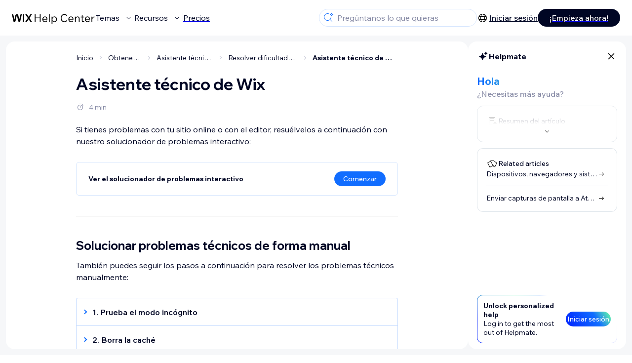

--- FILE ---
content_type: text/html; charset=utf-8
request_url: https://support.wix.com/es/article/asistente-t%C3%A9cnico-de-wix
body_size: 93319
content:
<!DOCTYPE html><html lang="es"><head><meta charSet="utf-8" data-next-head=""/><meta name="viewport" content="width=device-width, initial-scale=1.0, maximum-scale=5" data-next-head=""/><title data-next-head="">Asistente técnico de Wix | Centro de Ayuda | Wix.com</title><link rel="icon" sizes="192x192" href="https://www.wix.com/favicon.ico" type="image/x-icon" data-next-head=""/><link rel="apple-touch-icon" href="https://www.wix.com/favicon.ico" type="image/x-icon" data-next-head=""/><link rel="shortcut icon" href="https://www.wix.com/favicon.ico" type="image/x-icon" data-next-head=""/><base href="//support.wix.com/es" data-next-head=""/><meta http-equiv="content-type" content="text/html; charset=UTF-8" data-next-head=""/><meta http-equiv="content-language" content="es" data-next-head=""/><meta name="google-site-verification" content="caM2lnCRLah4A1mGepO9qL_hg8cqHdh3UzqMkNMaNAA" data-next-head=""/><meta name="msvalidate.01" content="EAC08BFE95D1B32E67B9383E0D78B5E3" data-next-head=""/><meta name="description" content="Si tienes problemas con tu sitio online o con el editor, resuélvelos a continuación con nuestro solucionador de problemas interactivo:
    
        Ver el soluc" data-next-head=""/><meta name="og:description" content="Si tienes problemas con tu sitio online o con el editor, resuélvelos a continuación con nuestro solucionador de problemas interactivo:
    
        Ver el soluc" data-next-head=""/><meta name="twitter:description" content="Si tienes problemas con tu sitio online o con el editor, resuélvelos a continuación con nuestro solucionador de problemas interactivo:
    
        Ver el soluc" data-next-head=""/><meta name="og:title" content="Asistente técnico de Wix | Centro de Ayuda | Wix.com" data-next-head=""/><meta property="og:url" content="https://support.wix.com/es/article/asistente-t%C3%A9cnico-de-wix" data-next-head=""/><meta property="og:type" content="website" data-next-head=""/><meta property="og:image" content="https://d2x3xhvgiqkx42.cloudfront.net/12345678-1234-1234-1234-1234567890ab/9bcef656-8661-40a7-8a59-7990c7f865e5/2018/03/06/acae4116-f4a0-446d-a19d-6450a5bd151d.jpg" data-next-head=""/><meta name="twitter:title" content="Asistente técnico de Wix | Centro de Ayuda | Wix.com" data-next-head=""/><meta name="twitter:image:src" content="https://d2x3xhvgiqkx42.cloudfront.net/12345678-1234-1234-1234-1234567890ab/9bcef656-8661-40a7-8a59-7990c7f865e5/2018/03/06/acae4116-f4a0-446d-a19d-6450a5bd151d.jpg" data-next-head=""/><link rel="canonical" href="https://support.wix.com/es/article/asistente-t%C3%A9cnico-de-wix" data-next-head=""/><link rel="alternate" hrefLang="da" href="https://support.wix.com/da/article/wix-tekniske-assistent" data-next-head=""/><link rel="alternate" hrefLang="de" href="https://support.wix.com/de/article/technischer-assistent-von-wix-zur-fehlersuche" data-next-head=""/><link rel="alternate" hrefLang="en" href="https://support.wix.com/en/article/wix-technical-assistant" data-next-head=""/><link rel="alternate" hrefLang="es" href="https://support.wix.com/es/article/asistente-técnico-de-wix" data-next-head=""/><link rel="alternate" hrefLang="fr" href="https://support.wix.com/fr/article/assistant-technique-wix" data-next-head=""/><link rel="alternate" hrefLang="he" href="https://support.wix.com/he/article/העזרה-הטכנית-של-wix" data-next-head=""/><link rel="alternate" hrefLang="it" href="https://support.wix.com/it/article/risolvi-i-problemi-del-tuo-sito-wix" data-next-head=""/><link rel="alternate" hrefLang="ja" href="https://support.wix.com/ja/article/wix-テクニカルアシスタント" data-next-head=""/><link rel="alternate" hrefLang="ko" href="https://support.wix.com/ko/article/wix-문제해결-자습서" data-next-head=""/><link rel="alternate" hrefLang="nl" href="https://support.wix.com/nl/article/wix-technische-assistent" data-next-head=""/><link rel="alternate" hrefLang="no" href="https://support.wix.com/no/article/wix-technical-assistant" data-next-head=""/><link rel="alternate" hrefLang="pl" href="https://support.wix.com/pl/article/asystent-techniczny-wix" data-next-head=""/><link rel="alternate" hrefLang="pt" href="https://support.wix.com/pt/article/guia-interativo-de-análise-de-problemas" data-next-head=""/><link rel="alternate" hrefLang="ru" href="https://support.wix.com/ru/article/руководство-по-устранению-неполадок" data-next-head=""/><link rel="alternate" hrefLang="sv" href="https://support.wix.com/sv/article/wix-technical-assistant" data-next-head=""/><link rel="alternate" hrefLang="tr" href="https://support.wix.com/tr/article/wix-teknik-asistan" data-next-head=""/><link rel="alternate" hrefLang="uk" href="https://support.wix.com/uk/article/технічний-асистент-wix" data-next-head=""/><link rel="alternate" hrefLang="zh-Hant" href="https://support.wix.com/zh-hant/article/wix-技術小幫手" data-next-head=""/><link rel="alternate" hrefLang="x-default" href="https://support.wix.com/en/article/wix-technical-assistant" data-next-head=""/><link rel="stylesheet" href="//static.parastorage.com/unpkg/@wix/wix-fonts@1.14.0/madefor.min.css"/>
<link rel="stylesheet" href="//static.parastorage.com/services/wix-footer/7b5ccd065babf7fdb0429bdf05931bf5be065e90d35488844f49d43f/app.min.css"/>
<script id="wix-footer-script" defer="" src="//static.parastorage.com/services/wix-footer/7b5ccd065babf7fdb0429bdf05931bf5be065e90d35488844f49d43f/app.bundle.min.js"></script>
<script>
  window.document.getElementById('wix-footer-script').onload = function () {
    var config = {"brand":"wix","language":"es","header":false,"footer":true,"languagePickerList":["de","en","es","fr","he","it","ja","ko","nl","pt","ru","tr","uk","zh-hant"],"postLogin":"https:\u002F\u002Fsupport.wix.com\u002Fes\u002Farticle\u002Fasistente-t%C3%A9cnico-de-wix","postSignUp":"https:\u002F\u002Fsupport.wix.com\u002Fes\u002Farticle\u002Fasistente-t%C3%A9cnico-de-wix","exposeApi":true,"stickyBehaviour":"none","showTooltipOnLogo":true,"postSignOut":"https:\u002F\u002Fsupport.wix.com\u002F\u002Faccount\u002Flogout?redirectUrl=https:\u002F\u002Fsupport.wix.com\u002Fes"};

    if (typeof config === 'string') {
      config = JSON.parse(config)
    }

    window.WixFooter.render({...config, target: document.querySelector('#WIX_FOOTER'), replaceTarget: true})
  };
</script>
<link rel="preload" href="https://static.parastorage.com/services/kb-client-nextjs/dist/_next/static/css/f849a9b83ac996b9.css" as="style"/><link rel="stylesheet" href="https://static.parastorage.com/services/kb-client-nextjs/dist/_next/static/css/f849a9b83ac996b9.css" data-n-g=""/><link rel="preload" href="https://static.parastorage.com/services/kb-client-nextjs/dist/_next/static/css/db41457ec4d18df7.css" as="style"/><link rel="stylesheet" href="https://static.parastorage.com/services/kb-client-nextjs/dist/_next/static/css/db41457ec4d18df7.css" data-n-p=""/><noscript data-n-css=""></noscript><script defer="" nomodule="" src="https://static.parastorage.com/services/kb-client-nextjs/dist/_next/static/chunks/polyfills-42372ed130431b0a.js"></script><script src="https://static.parastorage.com/services/kb-client-nextjs/dist/_next/static/chunks/webpack-3303316ed049e221.js" defer=""></script><script src="https://static.parastorage.com/services/kb-client-nextjs/dist/_next/static/chunks/framework-5b804252ceaa7219.js" defer=""></script><script src="https://static.parastorage.com/services/kb-client-nextjs/dist/_next/static/chunks/main-c49cc85d31cb4080.js" defer=""></script><script src="https://static.parastorage.com/services/kb-client-nextjs/dist/_next/static/chunks/pages/_app-6c84f4e1e9957a87.js" defer=""></script><script src="https://static.parastorage.com/services/kb-client-nextjs/dist/_next/static/chunks/56c12eb5-3dbbe526f9626b1f.js" defer=""></script><script src="https://static.parastorage.com/services/kb-client-nextjs/dist/_next/static/chunks/0f47b3b7-8124c0a960531d74.js" defer=""></script><script src="https://static.parastorage.com/services/kb-client-nextjs/dist/_next/static/chunks/493-cdf1fd12f260cb46.js" defer=""></script><script src="https://static.parastorage.com/services/kb-client-nextjs/dist/_next/static/chunks/1642-0ccaa2982d600b3c.js" defer=""></script><script src="https://static.parastorage.com/services/kb-client-nextjs/dist/_next/static/chunks/1012-2f73f6519d467d39.js" defer=""></script><script src="https://static.parastorage.com/services/kb-client-nextjs/dist/_next/static/chunks/pages/article/%5BarticleTitle%5D-9e25f8ea7326fb09.js" defer=""></script><script src="https://static.parastorage.com/services/kb-client-nextjs/dist/_next/static/_3z37UJpIAp3vTppFkFJR/_buildManifest.js" defer=""></script><script src="https://static.parastorage.com/services/kb-client-nextjs/dist/_next/static/_3z37UJpIAp3vTppFkFJR/_ssgManifest.js" defer=""></script></head><body id="helpcenter"><div id="__next"><span data-newcolorsbranding="true" class="wds_1_231_0_newColorsBranding__root wds_1_231_0_madefordisplay__madefordisplay wds_1_231_0_madefor__madefor"><div data-hook="header" class="wds_1_231_0_Box__root wds_1_231_0_Box---direction-10-horizontal wds_1_231_0_Box---alignItems-13-space-between wds_1_231_0_Box---justifyContent-6-middle headerWrapper hideBorder" style="--wds_1_231_0_Box-gap:0"><div class="wds_1_231_0_Box__root wds_1_231_0_Box---direction-10-horizontal" style="--wds_1_231_0_Box-gap:calc(8 * var(--wds-space-100, 6px))"><a class="headerLogoCTA" href="/es"><img src="https://static.parastorage.com/services/kb-client-nextjs/dist/public/images/header/header-logo.svg" alt="header-logo" width="170" height="29" loading="eager"/></a><div class="wds_1_231_0_Box__root wds_1_231_0_Box---direction-10-horizontal wds_1_231_0_Box---justifyContent-6-middle" style="--wds_1_231_0_Box-gap:calc(3 * var(--wds-space-100, 6px))"><button data-hook="header-topics" data-skin="dark" data-underline="none" data-size="medium" class="wds_1_231_0_ButtonCore__root wds_1_231_0_Focusable__root wds_1_231_0_TextButton__root wds_1_231_0_TextButton---skin-4-dark wds_1_231_0_TextButton---underline-4-none wds_1_231_0_TextButton---size-6-medium headerTextButton" type="button" tabindex="0" aria-disabled="false"><span class="wds_1_231_0_ButtonCore__content">Temas</span><svg viewBox="0 0 24 24" fill="currentColor" width="24" height="24" class="wds_1_231_0_ButtonCore__suffix" data-hook="suffix-icon"><path d="M8.14644661,10.1464466 C8.34170876,9.95118446 8.65829124,9.95118446 8.85355339,10.1464466 L12.4989857,13.7981758 L16.1502401,10.1464466 C16.3455022,9.95118446 16.6620847,9.95118446 16.8573469,10.1464466 C17.052609,10.3417088 17.052609,10.6582912 16.8573469,10.8535534 L12.4989857,15.2123894 L8.14644661,10.8535534 C7.95118446,10.6582912 7.95118446,10.3417088 8.14644661,10.1464466 Z"></path></svg></button><button data-hook="header-resources" data-skin="dark" data-underline="none" data-size="medium" class="wds_1_231_0_ButtonCore__root wds_1_231_0_Focusable__root wds_1_231_0_TextButton__root wds_1_231_0_TextButton---skin-4-dark wds_1_231_0_TextButton---underline-4-none wds_1_231_0_TextButton---size-6-medium headerTextButton" type="button" tabindex="0" aria-disabled="false"><span class="wds_1_231_0_ButtonCore__content">Recursos</span><svg viewBox="0 0 24 24" fill="currentColor" width="24" height="24" class="wds_1_231_0_ButtonCore__suffix" data-hook="suffix-icon"><path d="M8.14644661,10.1464466 C8.34170876,9.95118446 8.65829124,9.95118446 8.85355339,10.1464466 L12.4989857,13.7981758 L16.1502401,10.1464466 C16.3455022,9.95118446 16.6620847,9.95118446 16.8573469,10.1464466 C17.052609,10.3417088 17.052609,10.6582912 16.8573469,10.8535534 L12.4989857,15.2123894 L8.14644661,10.8535534 C7.95118446,10.6582912 7.95118446,10.3417088 8.14644661,10.1464466 Z"></path></svg></button><div class="wds_1_231_0_Box__root wds_1_231_0_Box---direction-10-horizontal" style="width:1px;height:20px;background-color:var(--wsr-color-D55, #CFD1DC);--wds_1_231_0_Box-gap:0"></div><a href="https://es.wix.com/premium-purchase-plan/dynamo" target="_blank" rel="noreferrer" data-hook="header-pricing"><button data-skin="dark" data-underline="none" data-size="medium" class="wds_1_231_0_ButtonCore__root wds_1_231_0_Focusable__root wds_1_231_0_TextButton__root wds_1_231_0_TextButton---skin-4-dark wds_1_231_0_TextButton---underline-4-none wds_1_231_0_TextButton---size-6-medium headerTextButton" type="button" tabindex="0" aria-disabled="false"><span class="wds_1_231_0_ButtonCore__content">Precios</span></button></a></div></div><div class="wds_1_231_0_Box__root wds_1_231_0_Box---direction-10-horizontal" style="--wds_1_231_0_Box-gap:calc(2 * var(--wds-space-100, 6px))"><div class="searchBarModal"><div class="wds_1_231_0_Input__root wds_1_231_0_Input---size-6-medium wds_1_231_0_Input---border-8-standard searchBarModalCTA" data-hook="search-bar-modal-entry-point" data-input-root="true" data-size="medium" data-prefix="true" data-focus="false"><div class="wds_1_231_0_Input__wrapper"><div class="wds_1_231_0_IconAffix__root wds_1_231_0_IconAffix---size-6-medium wds_1_231_0_IconAffix--inPrefix"><svg viewBox="0 0 24 24" fill="currentColor" width="24px" height="24px"><path d="M18.5 2a.5.5 0 0 1 .49.402l.108.539A2.5 2.5 0 0 0 21.06 4.9l.54.109a.5.5 0 0 1 0 .98l-.54.108A2.5 2.5 0 0 0 19.1 8.06l-.109.54a.5.5 0 0 1-.98 0l-.108-.54A2.5 2.5 0 0 0 15.94 6.1l-.54-.109a.5.5 0 0 1 0-.98l.54-.108A2.5 2.5 0 0 0 17.9 2.94l.109-.54A.5.5 0 0 1 18.5 2Zm0 2.168A3.504 3.504 0 0 1 17.169 5.5 3.504 3.504 0 0 1 18.5 6.832 3.504 3.504 0 0 1 19.831 5.5 3.504 3.504 0 0 1 18.5 4.168ZM10.5 3c.877 0 1.718.15 2.5.427v1.071A6.5 6.5 0 1 0 16.981 11h1.003a7.468 7.468 0 0 1-1.839 4.438l3.709 3.708a.5.5 0 0 1-.708.708l-3.708-3.709A7.5 7.5 0 1 1 10.5 3Z"></path></svg></div><input data-hook="wsr-input" data-mask="false" class="wds_1_231_0_Input__input" style="text-overflow:clip" placeholder="Pregúntanos lo que quieras" readonly="" maxLength="524288" value=""/></div></div><div data-hook="search-bar-modal"></div></div><div class="wds_1_231_0_Box__root wds_1_231_0_Box---direction-10-horizontal wds_1_231_0_Box---justifyContent-6-middle" style="--wds_1_231_0_Box-gap:calc(2 * var(--wds-space-100, 6px))"><div data-hook="header-language-menu" data-popover-root="true" data-list-type="action" class="wds_1_231_0_PopoverNext__root wds_1_231_0_DropdownBase__root wds_1_231_0_DropdownBase--withWidth wds_1_231_0_PopoverMenu__root languageMenu"><div data-hook="header-language-menu-trigger" class="wds_1_231_0_PopoverNextTrigger__root wds_1_231_0_DropdownBase__trigger" aria-expanded="false" aria-haspopup="dialog"><svg viewBox="0 0 24 24" fill="currentColor" width="24" height="24" data-hook="header-language-menu-button" class="languageMenuIcon"><path d="M4.42676427,15 L7.19778729,15 C7.069206,14.209578 7,13.3700549 7,12.5 C7,11.6299451 7.069206,10.790422 7.19778729,10 L4.42676427,10 C4.15038555,10.7819473 4,11.6234114 4,12.5 C4,13.3765886 4.15038555,14.2180527 4.42676427,15 Z M4.86504659,16 C5.7403587,17.6558985 7.21741102,18.9446239 9.0050441,19.5750165 C8.30729857,18.6953657 7.74701714,17.4572396 7.39797964,16 L4.86504659,16 Z M18.5732357,15 C18.8496144,14.2180527 19,13.3765886 19,12.5 C19,11.6234114 18.8496144,10.7819473 18.5732357,10 L15.8022127,10 C15.930794,10.790422 16,11.6299451 16,12.5 C16,13.3700549 15.930794,14.209578 15.8022127,15 L18.5732357,15 Z M18.1349534,16 L15.6020204,16 C15.2529829,17.4572396 14.6927014,18.6953657 13.9949559,19.5750165 C15.782589,18.9446239 17.2596413,17.6558985 18.1349534,16 Z M8.21230689,15 L14.7876931,15 C14.9240019,14.2216581 15,13.3811544 15,12.5 C15,11.6188456 14.9240019,10.7783419 14.7876931,10 L8.21230689,10 C8.07599807,10.7783419 8,11.6188456 8,12.5 C8,13.3811544 8.07599807,14.2216581 8.21230689,15 Z M8.42865778,16 C9.05255412,18.3998027 10.270949,20 11.5,20 C12.729051,20 13.9474459,18.3998027 14.5713422,16 L8.42865778,16 Z M4.86504659,9 L7.39797964,9 C7.74701714,7.54276045 8.30729857,6.30463431 9.0050441,5.42498347 C7.21741102,6.05537614 5.7403587,7.34410146 4.86504659,9 Z M18.1349534,9 C17.2596413,7.34410146 15.782589,6.05537614 13.9949559,5.42498347 C14.6927014,6.30463431 15.2529829,7.54276045 15.6020204,9 L18.1349534,9 Z M8.42865778,9 L14.5713422,9 C13.9474459,6.60019727 12.729051,5 11.5,5 C10.270949,5 9.05255412,6.60019727 8.42865778,9 Z M11.5,21 C6.80557963,21 3,17.1944204 3,12.5 C3,7.80557963 6.80557963,4 11.5,4 C16.1944204,4 20,7.80557963 20,12.5 C20,17.1944204 16.1944204,21 11.5,21 Z"></path></svg></div></div><div class="wds_1_231_0_Box__root wds_1_231_0_Box---direction-10-horizontal wds_1_231_0_Box---justifyContent-6-middle" style="--wds_1_231_0_Box-gap:calc(3 * var(--wds-space-100, 6px))"><div class="wds_1_231_0_Box__root wds_1_231_0_Box---direction-10-horizontal" style="width:1px;height:20px;background-color:var(--wsr-color-D55, #CFD1DC);--wds_1_231_0_Box-gap:0"></div><a href="https://users.wix.com/signin?view=sign-up&amp;sendEmail=true&amp;loginCompName=SignUp_Mobile&amp;referralInfo=SignUp_Mobile&amp;postSignUp=https://support.wix.com/es/article/asistente-t%C3%A9cnico-de-wix&amp;postLogin=https://support.wix.com/es/article/asistente-t%C3%A9cnico-de-wix&amp;loginDialogContext=login&amp;originUrl=https://support.wix.com/es/article/asistente-t%C3%A9cnico-de-wix&amp;forceRender=true" rel="noreferrer" data-hook="header-login"><button data-skin="dark" data-weight="normal" data-underline="always" data-size="medium" class="wds_1_231_0_ButtonCore__root wds_1_231_0_Focusable__root wds_1_231_0_TextButton__root wds_1_231_0_TextButton---skin-4-dark wds_1_231_0_TextButton---underline-6-always wds_1_231_0_TextButton---weight-6-normal wds_1_231_0_TextButton---size-6-medium" type="button" tabindex="0" aria-disabled="false"><span class="wds_1_231_0_ButtonCore__content">Iniciar sesión</span></button></a></div><a href="https://users.wix.com/signin?view=sign-up&amp;sendEmail=true&amp;loginCompName=SignUp_Mobile&amp;referralInfo=SignUp_Mobile&amp;postSignUp=https://support.wix.com/es/article/asistente-t%C3%A9cnico-de-wix&amp;postLogin=https://support.wix.com/es/article/asistente-t%C3%A9cnico-de-wix&amp;loginDialogContext=signup&amp;originUrl=https://support.wix.com/es/article/asistente-t%C3%A9cnico-de-wix" target="_blank" rel="noreferrer" data-hook="header-get-started"><button data-size="medium" data-skin="dark" class="wds_1_231_0_ButtonCore__root wds_1_231_0_Focusable__root wds_1_231_0_Button__root wds_1_231_0_Button---skin-4-dark wds_1_231_0_Button---priority-7-primary wds_1_231_0_Button---size-6-medium" type="button" tabindex="0"><span class="wds_1_231_0_ButtonCore__content">¡Empieza ahora!</span></button></a></div></div><div data-hook="header-expandable-menu" class="wds_1_231_0_Box__root wds_1_231_0_Box---direction-8-vertical expandableMenu" style="--wds_1_231_0_Box-gap:0"><div class="wds_1_231_0_Box__root wds_1_231_0_Box---direction-10-horizontal itemsAndPreview" style="--wds_1_231_0_Box-gap:0"><div class="wds_1_231_0_Box__root wds_1_231_0_Box---direction-10-horizontal items" style="--wds_1_231_0_Box-gap:0"><div class="item"><div class="wds_1_231_0_Box__root wds_1_231_0_Box---direction-8-vertical" style="width:100%;--wds_1_231_0_Box-gap:calc(1 * var(--wds-space-100, 6px))"><a href="/es/primeros-pasos-2558855"><button data-hook="header-expandable-menu-item-name" data-skin="dark" data-weight="bold" data-underline="none" data-size="medium" class="wds_1_231_0_ButtonCore__root wds_1_231_0_Focusable__root wds_1_231_0_TextButton__root wds_1_231_0_TextButton---skin-4-dark wds_1_231_0_TextButton---underline-4-none wds_1_231_0_TextButton---weight-4-bold wds_1_231_0_TextButton---size-6-medium wds_1_231_0_TextButton--ellipsis itemName" type="button" tabindex="0" aria-disabled="false"><span class="wds_1_231_0_ButtonCore__content wds_1_231_0_TextComponent__text wds_1_231_0_TextComponent---ellipsisLines-10-singleLine">Primeros pasos</span></button></a><span data-hook="header-expandable-menu-item-description" data-mask="false" class="wds_1_231_0_Text__root wds_1_231_0_Text---size-6-medium wds_1_231_0_Text--secondary wds_1_231_0_Text---skin-8-standard wds_1_231_0_Text---weight-4-thin wds_1_231_0_Text---list-style-9-checkmark wds_1_231_0_Text---overflow-wrap-6-normal" data-size="medium" data-secondary="true" data-skin="standard" data-light="false" data-weight="thin" data-widows="false" data-list-style="checkmark" data-overflow-wrap="normal">Crea tu sitio web y haz crecer tu negocio con Wix</span></div></div><div class="item"><div class="wds_1_231_0_Box__root wds_1_231_0_Box---direction-8-vertical" style="width:100%;--wds_1_231_0_Box-gap:calc(1 * var(--wds-space-100, 6px))"><a href="/es/crear-tu-sitio"><button data-hook="header-expandable-menu-item-name" data-skin="dark" data-weight="bold" data-underline="none" data-size="medium" class="wds_1_231_0_ButtonCore__root wds_1_231_0_Focusable__root wds_1_231_0_TextButton__root wds_1_231_0_TextButton---skin-4-dark wds_1_231_0_TextButton---underline-4-none wds_1_231_0_TextButton---weight-4-bold wds_1_231_0_TextButton---size-6-medium wds_1_231_0_TextButton--ellipsis itemName" type="button" tabindex="0" aria-disabled="false"><span class="wds_1_231_0_ButtonCore__content wds_1_231_0_TextComponent__text wds_1_231_0_TextComponent---ellipsisLines-10-singleLine">Crear tu sitio</span></button></a><span data-hook="header-expandable-menu-item-description" data-mask="false" class="wds_1_231_0_Text__root wds_1_231_0_Text---size-6-medium wds_1_231_0_Text--secondary wds_1_231_0_Text---skin-8-standard wds_1_231_0_Text---weight-4-thin wds_1_231_0_Text---list-style-9-checkmark wds_1_231_0_Text---overflow-wrap-6-normal" data-size="medium" data-secondary="true" data-skin="standard" data-light="false" data-weight="thin" data-widows="false" data-list-style="checkmark" data-overflow-wrap="normal">Crea y gestiona tu sitio con las funciones intuitivas de Wix</span></div></div><div class="item"><div class="wds_1_231_0_Box__root wds_1_231_0_Box---direction-8-vertical" style="width:100%;--wds_1_231_0_Box-gap:calc(1 * var(--wds-space-100, 6px))"><a href="/es/cuenta-y-facturaci%C3%B3n"><button data-hook="header-expandable-menu-item-name" data-skin="dark" data-weight="bold" data-underline="none" data-size="medium" class="wds_1_231_0_ButtonCore__root wds_1_231_0_Focusable__root wds_1_231_0_TextButton__root wds_1_231_0_TextButton---skin-4-dark wds_1_231_0_TextButton---underline-4-none wds_1_231_0_TextButton---weight-4-bold wds_1_231_0_TextButton---size-6-medium wds_1_231_0_TextButton--ellipsis itemName" type="button" tabindex="0" aria-disabled="false"><span class="wds_1_231_0_ButtonCore__content wds_1_231_0_TextComponent__text wds_1_231_0_TextComponent---ellipsisLines-10-singleLine">Cuenta y facturación</span></button></a><span data-hook="header-expandable-menu-item-description" data-mask="false" class="wds_1_231_0_Text__root wds_1_231_0_Text---size-6-medium wds_1_231_0_Text--secondary wds_1_231_0_Text---skin-8-standard wds_1_231_0_Text---weight-4-thin wds_1_231_0_Text---list-style-9-checkmark wds_1_231_0_Text---overflow-wrap-6-normal" data-size="medium" data-secondary="true" data-skin="standard" data-light="false" data-weight="thin" data-widows="false" data-list-style="checkmark" data-overflow-wrap="normal">Gestiona suscripciones, planes y facturas</span></div></div><div class="item"><div class="wds_1_231_0_Box__root wds_1_231_0_Box---direction-8-vertical" style="width:100%;--wds_1_231_0_Box-gap:calc(1 * var(--wds-space-100, 6px))"><a href="/es/usar-las-apps-m%C3%B3viles-de-wix"><button data-hook="header-expandable-menu-item-name" data-skin="dark" data-weight="bold" data-underline="none" data-size="medium" class="wds_1_231_0_ButtonCore__root wds_1_231_0_Focusable__root wds_1_231_0_TextButton__root wds_1_231_0_TextButton---skin-4-dark wds_1_231_0_TextButton---underline-4-none wds_1_231_0_TextButton---weight-4-bold wds_1_231_0_TextButton---size-6-medium wds_1_231_0_TextButton--ellipsis itemName" type="button" tabindex="0" aria-disabled="false"><span class="wds_1_231_0_ButtonCore__content wds_1_231_0_TextComponent__text wds_1_231_0_TextComponent---ellipsisLines-10-singleLine">Usar las apps móviles de Wix</span></button></a><span data-hook="header-expandable-menu-item-description" data-mask="false" class="wds_1_231_0_Text__root wds_1_231_0_Text---size-6-medium wds_1_231_0_Text--secondary wds_1_231_0_Text---skin-8-standard wds_1_231_0_Text---weight-4-thin wds_1_231_0_Text---list-style-9-checkmark wds_1_231_0_Text---overflow-wrap-6-normal" data-size="medium" data-secondary="true" data-skin="standard" data-light="false" data-weight="thin" data-widows="false" data-list-style="checkmark" data-overflow-wrap="normal">Gestiona tu negocio y conecta con los miembros</span></div></div><div class="item"><div class="wds_1_231_0_Box__root wds_1_231_0_Box---direction-8-vertical" style="width:100%;--wds_1_231_0_Box-gap:calc(1 * var(--wds-space-100, 6px))"><a href="/es/conectar-un-dominio"><button data-hook="header-expandable-menu-item-name" data-skin="dark" data-weight="bold" data-underline="none" data-size="medium" class="wds_1_231_0_ButtonCore__root wds_1_231_0_Focusable__root wds_1_231_0_TextButton__root wds_1_231_0_TextButton---skin-4-dark wds_1_231_0_TextButton---underline-4-none wds_1_231_0_TextButton---weight-4-bold wds_1_231_0_TextButton---size-6-medium wds_1_231_0_TextButton--ellipsis itemName" type="button" tabindex="0" aria-disabled="false"><span class="wds_1_231_0_ButtonCore__content wds_1_231_0_TextComponent__text wds_1_231_0_TextComponent---ellipsisLines-10-singleLine">Conectar un dominio</span></button></a><span data-hook="header-expandable-menu-item-description" data-mask="false" class="wds_1_231_0_Text__root wds_1_231_0_Text---size-6-medium wds_1_231_0_Text--secondary wds_1_231_0_Text---skin-8-standard wds_1_231_0_Text---weight-4-thin wds_1_231_0_Text---list-style-9-checkmark wds_1_231_0_Text---overflow-wrap-6-normal" data-size="medium" data-secondary="true" data-skin="standard" data-light="false" data-weight="thin" data-widows="false" data-list-style="checkmark" data-overflow-wrap="normal">Aprende a comprar, conectar o transferir un dominio</span></div></div><div class="item"><div class="wds_1_231_0_Box__root wds_1_231_0_Box---direction-8-vertical" style="width:100%;--wds_1_231_0_Box-gap:calc(1 * var(--wds-space-100, 6px))"><a href="/es/administrar-tu-negocio"><button data-hook="header-expandable-menu-item-name" data-skin="dark" data-weight="bold" data-underline="none" data-size="medium" class="wds_1_231_0_ButtonCore__root wds_1_231_0_Focusable__root wds_1_231_0_TextButton__root wds_1_231_0_TextButton---skin-4-dark wds_1_231_0_TextButton---underline-4-none wds_1_231_0_TextButton---weight-4-bold wds_1_231_0_TextButton---size-6-medium wds_1_231_0_TextButton--ellipsis itemName" type="button" tabindex="0" aria-disabled="false"><span class="wds_1_231_0_ButtonCore__content wds_1_231_0_TextComponent__text wds_1_231_0_TextComponent---ellipsisLines-10-singleLine">Administrar tu negocio</span></button></a><span data-hook="header-expandable-menu-item-description" data-mask="false" class="wds_1_231_0_Text__root wds_1_231_0_Text---size-6-medium wds_1_231_0_Text--secondary wds_1_231_0_Text---skin-8-standard wds_1_231_0_Text---weight-4-thin wds_1_231_0_Text---list-style-9-checkmark wds_1_231_0_Text---overflow-wrap-6-normal" data-size="medium" data-secondary="true" data-skin="standard" data-light="false" data-weight="thin" data-widows="false" data-list-style="checkmark" data-overflow-wrap="normal">Herramientas para ampliar tu negocio y tu presencia online</span></div></div><div class="item"><div class="wds_1_231_0_Box__root wds_1_231_0_Box---direction-8-vertical" style="width:100%;--wds_1_231_0_Box-gap:calc(1 * var(--wds-space-100, 6px))"><a href="/es/promocionar-tu-sitio"><button data-hook="header-expandable-menu-item-name" data-skin="dark" data-weight="bold" data-underline="none" data-size="medium" class="wds_1_231_0_ButtonCore__root wds_1_231_0_Focusable__root wds_1_231_0_TextButton__root wds_1_231_0_TextButton---skin-4-dark wds_1_231_0_TextButton---underline-4-none wds_1_231_0_TextButton---weight-4-bold wds_1_231_0_TextButton---size-6-medium wds_1_231_0_TextButton--ellipsis itemName" type="button" tabindex="0" aria-disabled="false"><span class="wds_1_231_0_ButtonCore__content wds_1_231_0_TextComponent__text wds_1_231_0_TextComponent---ellipsisLines-10-singleLine">Promocionar tu sitio</span></button></a><span data-hook="header-expandable-menu-item-description" data-mask="false" class="wds_1_231_0_Text__root wds_1_231_0_Text---size-6-medium wds_1_231_0_Text--secondary wds_1_231_0_Text---skin-8-standard wds_1_231_0_Text---weight-4-thin wds_1_231_0_Text---list-style-9-checkmark wds_1_231_0_Text---overflow-wrap-6-normal" data-size="medium" data-secondary="true" data-skin="standard" data-light="false" data-weight="thin" data-widows="false" data-list-style="checkmark" data-overflow-wrap="normal">Herramientas de marketing y SEO para impulsar tu negocio</span></div></div><div class="item"><div class="wds_1_231_0_Box__root wds_1_231_0_Box---direction-8-vertical" style="width:100%;--wds_1_231_0_Box-gap:calc(1 * var(--wds-space-100, 6px))"><a href="/es/wix-studio-partners-y-enterprise"><button data-hook="header-expandable-menu-item-name" data-skin="dark" data-weight="bold" data-underline="none" data-size="medium" class="wds_1_231_0_ButtonCore__root wds_1_231_0_Focusable__root wds_1_231_0_TextButton__root wds_1_231_0_TextButton---skin-4-dark wds_1_231_0_TextButton---underline-4-none wds_1_231_0_TextButton---weight-4-bold wds_1_231_0_TextButton---size-6-medium wds_1_231_0_TextButton--ellipsis itemName" type="button" tabindex="0" aria-disabled="false"><span class="wds_1_231_0_ButtonCore__content wds_1_231_0_TextComponent__text wds_1_231_0_TextComponent---ellipsisLines-10-singleLine">Wix Studio, Partners y Enterprise</span></button></a><span data-hook="header-expandable-menu-item-description" data-mask="false" class="wds_1_231_0_Text__root wds_1_231_0_Text---size-6-medium wds_1_231_0_Text--secondary wds_1_231_0_Text---skin-8-standard wds_1_231_0_Text---weight-4-thin wds_1_231_0_Text---list-style-9-checkmark wds_1_231_0_Text---overflow-wrap-6-normal" data-size="medium" data-secondary="true" data-skin="standard" data-light="false" data-weight="thin" data-widows="false" data-list-style="checkmark" data-overflow-wrap="normal">Funciones avanzadas para trabajar de forma eficaz</span></div></div><div class="item"><div class="wds_1_231_0_Box__root wds_1_231_0_Box---direction-8-vertical" style="width:100%;--wds_1_231_0_Box-gap:calc(1 * var(--wds-space-100, 6px))"><a href="/es/obtener-ayuda"><button data-hook="header-expandable-menu-item-name" data-skin="dark" data-weight="bold" data-underline="none" data-size="medium" class="wds_1_231_0_ButtonCore__root wds_1_231_0_Focusable__root wds_1_231_0_TextButton__root wds_1_231_0_TextButton---skin-4-dark wds_1_231_0_TextButton---underline-4-none wds_1_231_0_TextButton---weight-4-bold wds_1_231_0_TextButton---size-6-medium wds_1_231_0_TextButton--ellipsis itemName" type="button" tabindex="0" aria-disabled="false"><span class="wds_1_231_0_ButtonCore__content wds_1_231_0_TextComponent__text wds_1_231_0_TextComponent---ellipsisLines-10-singleLine">Obtener ayuda</span></button></a><span data-hook="header-expandable-menu-item-description" data-mask="false" class="wds_1_231_0_Text__root wds_1_231_0_Text---size-6-medium wds_1_231_0_Text--secondary wds_1_231_0_Text---skin-8-standard wds_1_231_0_Text---weight-4-thin wds_1_231_0_Text---list-style-9-checkmark wds_1_231_0_Text---overflow-wrap-6-normal" data-size="medium" data-secondary="true" data-skin="standard" data-light="false" data-weight="thin" data-widows="false" data-list-style="checkmark" data-overflow-wrap="normal">Soluciones, problemas conocidos y contacto</span></div></div></div><div class="wds_1_231_0_Box__root wds_1_231_0_Box---direction-10-horizontal wds_1_231_0_Box---alignItems-6-center preview" style="--wds_1_231_0_Box-gap:0"><img src="https://static.parastorage.com/services/kb-client-nextjs/dist/public/images/trending-articles/trending-articles-new.jpg" alt="placeholder-preview-image" height="330" width="330" class="previewImage show topics" loading="lazy"/></div></div></div><div data-hook="header-expandable-menu" class="wds_1_231_0_Box__root wds_1_231_0_Box---direction-8-vertical expandableMenu" style="--wds_1_231_0_Box-gap:0"><div class="wds_1_231_0_Box__root wds_1_231_0_Box---direction-10-horizontal itemsAndPreview" style="--wds_1_231_0_Box-gap:0"><div class="wds_1_231_0_Box__root wds_1_231_0_Box---direction-8-vertical items" style="--wds_1_231_0_Box-gap:0"><div class="item"><div class="wds_1_231_0_Box__root wds_1_231_0_Box---direction-8-vertical" style="width:100%;--wds_1_231_0_Box-gap:calc(1 * var(--wds-space-100, 6px))"><a target="_blank" rel="noreferrer" href="https://www.wix.com/learn" data-hook="header-expandable-menu-item-link"><button data-hook="header-expandable-menu-item-name" data-skin="dark" data-weight="bold" data-underline="none" data-size="medium" class="wds_1_231_0_ButtonCore__root wds_1_231_0_Focusable__root wds_1_231_0_TextButton__root wds_1_231_0_TextButton---skin-4-dark wds_1_231_0_TextButton---underline-4-none wds_1_231_0_TextButton---weight-4-bold wds_1_231_0_TextButton---size-6-medium wds_1_231_0_TextButton--ellipsis itemName" type="button" tabindex="0" aria-disabled="false"><span class="wds_1_231_0_ButtonCore__content wds_1_231_0_TextComponent__text wds_1_231_0_TextComponent---ellipsisLines-10-singleLine">Wix Learn</span></button></a><span data-hook="header-expandable-menu-item-description" data-mask="false" class="wds_1_231_0_Text__root wds_1_231_0_Text---size-6-medium wds_1_231_0_Text--secondary wds_1_231_0_Text---skin-8-standard wds_1_231_0_Text---weight-4-thin wds_1_231_0_Text---list-style-9-checkmark wds_1_231_0_Text---overflow-wrap-6-normal" data-size="medium" data-secondary="true" data-skin="standard" data-light="false" data-weight="thin" data-widows="false" data-list-style="checkmark" data-overflow-wrap="normal">Mejora tus habilidades con nuestros cursos y tutoriales.</span></div></div><div class="item"><div class="wds_1_231_0_Box__root wds_1_231_0_Box---direction-8-vertical" style="width:100%;--wds_1_231_0_Box-gap:calc(1 * var(--wds-space-100, 6px))"><a target="_blank" rel="noreferrer" href="https://www.wix.com/blog" data-hook="header-expandable-menu-item-link"><button data-hook="header-expandable-menu-item-name" data-skin="dark" data-weight="bold" data-underline="none" data-size="medium" class="wds_1_231_0_ButtonCore__root wds_1_231_0_Focusable__root wds_1_231_0_TextButton__root wds_1_231_0_TextButton---skin-4-dark wds_1_231_0_TextButton---underline-4-none wds_1_231_0_TextButton---weight-4-bold wds_1_231_0_TextButton---size-6-medium wds_1_231_0_TextButton--ellipsis itemName" type="button" tabindex="0" aria-disabled="false"><span class="wds_1_231_0_ButtonCore__content wds_1_231_0_TextComponent__text wds_1_231_0_TextComponent---ellipsisLines-10-singleLine">Blog de Wix</span></button></a><span data-hook="header-expandable-menu-item-description" data-mask="false" class="wds_1_231_0_Text__root wds_1_231_0_Text---size-6-medium wds_1_231_0_Text--secondary wds_1_231_0_Text---skin-8-standard wds_1_231_0_Text---weight-4-thin wds_1_231_0_Text---list-style-9-checkmark wds_1_231_0_Text---overflow-wrap-6-normal" data-size="medium" data-secondary="true" data-skin="standard" data-light="false" data-weight="thin" data-widows="false" data-list-style="checkmark" data-overflow-wrap="normal">Obtén consejos para diseño web, marketing y mucho más.</span></div></div><div class="item"><div class="wds_1_231_0_Box__root wds_1_231_0_Box---direction-8-vertical" style="width:100%;--wds_1_231_0_Box-gap:calc(1 * var(--wds-space-100, 6px))"><a target="_blank" rel="noreferrer" href="https://www.wix.com/seo/learn" data-hook="header-expandable-menu-item-link"><button data-hook="header-expandable-menu-item-name" data-skin="dark" data-weight="bold" data-underline="none" data-size="medium" class="wds_1_231_0_ButtonCore__root wds_1_231_0_Focusable__root wds_1_231_0_TextButton__root wds_1_231_0_TextButton---skin-4-dark wds_1_231_0_TextButton---underline-4-none wds_1_231_0_TextButton---weight-4-bold wds_1_231_0_TextButton---size-6-medium wds_1_231_0_TextButton--ellipsis itemName" type="button" tabindex="0" aria-disabled="false"><span class="wds_1_231_0_ButtonCore__content wds_1_231_0_TextComponent__text wds_1_231_0_TextComponent---ellipsisLines-10-singleLine">Guía de SEO</span></button></a><span data-hook="header-expandable-menu-item-description" data-mask="false" class="wds_1_231_0_Text__root wds_1_231_0_Text---size-6-medium wds_1_231_0_Text--secondary wds_1_231_0_Text---skin-8-standard wds_1_231_0_Text---weight-4-thin wds_1_231_0_Text---list-style-9-checkmark wds_1_231_0_Text---overflow-wrap-6-normal" data-size="medium" data-secondary="true" data-skin="standard" data-light="false" data-weight="thin" data-widows="false" data-list-style="checkmark" data-overflow-wrap="normal">Mejora el tráfico orgánico en buscadores.</span></div></div><div class="item"><div class="wds_1_231_0_Box__root wds_1_231_0_Box---direction-8-vertical" style="width:100%;--wds_1_231_0_Box-gap:calc(1 * var(--wds-space-100, 6px))"><a target="_blank" rel="noreferrer" href="https://dev.wix.com/docs/develop-websites" data-hook="header-expandable-menu-item-link"><button data-hook="header-expandable-menu-item-name" data-skin="dark" data-weight="bold" data-underline="none" data-size="medium" class="wds_1_231_0_ButtonCore__root wds_1_231_0_Focusable__root wds_1_231_0_TextButton__root wds_1_231_0_TextButton---skin-4-dark wds_1_231_0_TextButton---underline-4-none wds_1_231_0_TextButton---weight-4-bold wds_1_231_0_TextButton---size-6-medium wds_1_231_0_TextButton--ellipsis itemName" type="button" tabindex="0" aria-disabled="false"><span class="wds_1_231_0_ButtonCore__content wds_1_231_0_TextComponent__text wds_1_231_0_TextComponent---ellipsisLines-10-singleLine">Website development</span></button></a><span data-hook="header-expandable-menu-item-description" data-mask="false" class="wds_1_231_0_Text__root wds_1_231_0_Text---size-6-medium wds_1_231_0_Text--secondary wds_1_231_0_Text---skin-8-standard wds_1_231_0_Text---weight-4-thin wds_1_231_0_Text---list-style-9-checkmark wds_1_231_0_Text---overflow-wrap-6-normal" data-size="medium" data-secondary="true" data-skin="standard" data-light="false" data-weight="thin" data-widows="false" data-list-style="checkmark" data-overflow-wrap="normal">Crea un sitio con nuestra plataforma full-stack.</span></div></div><div class="item"><div class="wds_1_231_0_Box__root wds_1_231_0_Box---direction-8-vertical" style="width:100%;--wds_1_231_0_Box-gap:calc(1 * var(--wds-space-100, 6px))"><a target="_blank" rel="noreferrer" href="https://www.wix.com/marketplace" data-hook="header-expandable-menu-item-link"><button data-hook="header-expandable-menu-item-name" data-skin="dark" data-weight="bold" data-underline="none" data-size="medium" class="wds_1_231_0_ButtonCore__root wds_1_231_0_Focusable__root wds_1_231_0_TextButton__root wds_1_231_0_TextButton---skin-4-dark wds_1_231_0_TextButton---underline-4-none wds_1_231_0_TextButton---weight-4-bold wds_1_231_0_TextButton---size-6-medium wds_1_231_0_TextButton--ellipsis itemName" type="button" tabindex="0" aria-disabled="false"><span class="wds_1_231_0_ButtonCore__content wds_1_231_0_TextComponent__text wds_1_231_0_TextComponent---ellipsisLines-10-singleLine">Contrata a un profesional</span></button></a><span data-hook="header-expandable-menu-item-description" data-mask="false" class="wds_1_231_0_Text__root wds_1_231_0_Text---size-6-medium wds_1_231_0_Text--secondary wds_1_231_0_Text---skin-8-standard wds_1_231_0_Text---weight-4-thin wds_1_231_0_Text---list-style-9-checkmark wds_1_231_0_Text---overflow-wrap-6-normal" data-size="medium" data-secondary="true" data-skin="standard" data-light="false" data-weight="thin" data-widows="false" data-list-style="checkmark" data-overflow-wrap="normal">Vincúlate con un especialista que te ayude a alcanzar tus objetivos</span></div></div></div><div class="wds_1_231_0_Box__root wds_1_231_0_Box---direction-10-horizontal wds_1_231_0_Box---alignItems-6-center preview" style="--wds_1_231_0_Box-gap:0"><img src="https://static.parastorage.com/services/kb-client-nextjs/dist/public/images/header/resources/placeholder.png" alt="placeholder-preview-image" height="330" width="330" class="previewImage show resources" loading="lazy"/></div></div></div></div><div class="wds_1_231_0_Box__root wds_1_231_0_Box---direction-8-vertical NotificationBar_notificationBar__81_80" style="--wds_1_231_0_Box-gap:0"><div class="LanguageSupportedNotification_notification__fWMrV"><div class="wds_1_231_0_Notification__root wds_1_231_0_Notification---skin-8-standard wds_1_231_0_Notification---type-6-global" data-hook="language-supported-notification" data-skin="standard" data-type="global"><div class="wds_1_231_0_Notification__animator" style="overflow:hidden;transition:height 200ms;height:0"><div class="wds_1_231_0_Notification__animatorContent"></div></div></div></div></div><div class="wds_1_231_0_Box__root wds_1_231_0_Box---direction-8-vertical page-template PageTemplate_wrapper__Wp45Q" style="--wds_1_231_0_Box-gap:0"><div class="wds_1_231_0_Box__root wds_1_231_0_Box---direction-10-horizontal Article_copilotWrapper__UsQkR" style="--wds_1_231_0_Box-gap:0"><div class="ArticleContent_wrapper__vBQ_L ArticleContent_isCopilotEnabled__V4JtB"><div class="wds_1_231_0_Box__root wds_1_231_0_Box---direction-8-vertical ArticleContent_articleWrapperContainerNew__PMfth ArticleContent_articleWrapperContainerCopilot__OHz1E" style="--wds_1_231_0_Box-gap:0"><div class="wds_1_231_0_Box__root wds_1_231_0_Box---direction-8-vertical wds_1_231_0_Box---alignItems-6-center ArticleContent_articleWrapper__nGCzr ArticleContent_articleWrapperNew__PhQs5 ArticleContent_articleWrapperCopilot__WWzAf" style="--wds_1_231_0_Box-gap:0"><div class="wds_1_231_0_Box__root wds_1_231_0_Box---direction-8-vertical ArticleContent_articleViewerWrapper__bXW7i ArticleContent_articleViewerWrapperCopilot__yCrr9" style="--wds_1_231_0_Box-gap:0"><div data-hook="breadcrumbs" class="wds_1_231_0_Box__root wds_1_231_0_Box---direction-10-horizontal wds_1_231_0_Box---justifyContent-6-middle Breadcrumbs_wrapper__TMjoj Breadcrumbs_copilot__c5HyL" style="--wds_1_231_0_Box-gap:0"><div class="wds_1_231_0_Box__root wds_1_231_0_Box---direction-8-vertical wds_1_231_0_Box---justifyContent-6-middle Breadcrumbs_menu__0tsPr" style="--wds_1_231_0_Box-gap:0;align-content:center"></div><div class="Breadcrumbs_scrollableIndicator__AYwIG"></div><ol tabindex="0" class="Breadcrumbs_breadcrumbs__LiFaq" itemscope="" itemType="https://schema.org/BreadcrumbList"><div class="wds_1_231_0_Box__root wds_1_231_0_Box---direction-10-horizontal" style="--wds_1_231_0_Box-gap:0;align-content:top"><div class="wds_1_231_0_Box__root wds_1_231_0_Box---direction-10-horizontal wds_1_231_0_Box---alignItems-6-center wds_1_231_0_Box---justifyContent-6-middle Breadcrumb_breadcrumbItem__tZDLz" style="--wds_1_231_0_Box-gap:0"><li itemProp="itemListElement" class="BreadcrumbsStructuredData_breadcrumbsStructuredData__hkDSI" itemscope="" itemType="https://schema.org/ListItem"><a class="Breadcrumb_collapseItem__Bs1RZ" data-hook="breadcrumb-link" itemProp="item" href="/es"><span itemProp="name" data-hook="breadcrumb-link-text" data-mask="false" class="wds_1_231_0_Text__root wds_1_231_0_Text---size-6-medium wds_1_231_0_Text---skin-8-standard wds_1_231_0_Text---weight-4-thin wds_1_231_0_Text---list-style-9-checkmark wds_1_231_0_Text---overflow-wrap-6-normal wds_1_231_0_TextComponent__text wds_1_231_0_TextComponent---ellipsisLines-10-singleLine Breadcrumb_breadcrumbItemText__TLZPA Breadcrumb_breadcrumbItemTextLink__PNXpJ Breadcrumb_copilotBreadcrumbItemText__agH1F" data-size="medium" data-secondary="false" data-skin="standard" data-light="false" data-weight="thin" data-widows="false" data-list-style="checkmark" data-overflow-wrap="normal">Inicio</span></a><meta itemProp="position" content="0"/></li></div></div><div class="wds_1_231_0_Box__root wds_1_231_0_Box---direction-10-horizontal wds_1_231_0_Box---alignItems-6-center wds_1_231_0_Box---justifyContent-6-middle Breadcrumb_breadcrumbItem__tZDLz" style="--wds_1_231_0_Box-gap:0"><div data-hook="breadcrumb-item-separator" class="wds_1_231_0_Box__root wds_1_231_0_Box---direction-10-horizontal Breadcrumb_breadcrumbItemChevron__cwXk_" style="--wds_1_231_0_Box-gap:0"><svg width="18" height="18" viewBox="0 0 18 18" fill="none" xmlns="http://www.w3.org/2000/svg"><path d="M7.5 12L10.5 9L7.5 6" stroke="currentcolor" stroke-linecap="round"></path></svg></div><li itemProp="itemListElement" class="BreadcrumbsStructuredData_breadcrumbsStructuredData__hkDSI" itemscope="" itemType="https://schema.org/ListItem"><a class="Breadcrumb_collapseItem__Bs1RZ" data-hook="breadcrumb-link" itemProp="item" href="/es/obtener-ayuda"><span itemProp="name" data-hook="breadcrumb-link-text" data-mask="false" class="wds_1_231_0_Text__root wds_1_231_0_Text---size-6-medium wds_1_231_0_Text---skin-8-standard wds_1_231_0_Text---weight-4-thin wds_1_231_0_Text---list-style-9-checkmark wds_1_231_0_Text---overflow-wrap-6-normal wds_1_231_0_TextComponent__text wds_1_231_0_TextComponent---ellipsisLines-10-singleLine Breadcrumb_breadcrumbItemText__TLZPA Breadcrumb_breadcrumbItemTextLink__PNXpJ Breadcrumb_copilotBreadcrumbItemText__agH1F" data-size="medium" data-secondary="false" data-skin="standard" data-light="false" data-weight="thin" data-widows="false" data-list-style="checkmark" data-overflow-wrap="normal">Obtener ayuda</span></a><meta itemProp="position" content="1"/></li></div><div class="wds_1_231_0_Box__root wds_1_231_0_Box---direction-10-horizontal wds_1_231_0_Box---alignItems-6-center wds_1_231_0_Box---justifyContent-6-middle Breadcrumb_breadcrumbItem__tZDLz" style="--wds_1_231_0_Box-gap:0"><div data-hook="breadcrumb-item-separator" class="wds_1_231_0_Box__root wds_1_231_0_Box---direction-10-horizontal Breadcrumb_breadcrumbItemChevron__cwXk_" style="--wds_1_231_0_Box-gap:0"><svg width="18" height="18" viewBox="0 0 18 18" fill="none" xmlns="http://www.w3.org/2000/svg"><path d="M7.5 12L10.5 9L7.5 6" stroke="currentcolor" stroke-linecap="round"></path></svg></div><li itemProp="itemListElement" class="BreadcrumbsStructuredData_breadcrumbsStructuredData__hkDSI" itemscope="" itemType="https://schema.org/ListItem"><a class="Breadcrumb_collapseItem__Bs1RZ" data-hook="breadcrumb-link" itemProp="item" href="/es/asistente-t%C3%A9cnico-de-wix"><span itemProp="name" data-hook="breadcrumb-link-text" data-mask="false" class="wds_1_231_0_Text__root wds_1_231_0_Text---size-6-medium wds_1_231_0_Text---skin-8-standard wds_1_231_0_Text---weight-4-thin wds_1_231_0_Text---list-style-9-checkmark wds_1_231_0_Text---overflow-wrap-6-normal wds_1_231_0_TextComponent__text wds_1_231_0_TextComponent---ellipsisLines-10-singleLine Breadcrumb_breadcrumbItemText__TLZPA Breadcrumb_breadcrumbItemTextLink__PNXpJ Breadcrumb_copilotBreadcrumbItemText__agH1F" data-size="medium" data-secondary="false" data-skin="standard" data-light="false" data-weight="thin" data-widows="false" data-list-style="checkmark" data-overflow-wrap="normal">Asistente técnico de Wix</span></a><meta itemProp="position" content="2"/></li></div><div class="wds_1_231_0_Box__root wds_1_231_0_Box---direction-10-horizontal wds_1_231_0_Box---alignItems-6-center wds_1_231_0_Box---justifyContent-6-middle Breadcrumb_breadcrumbItem__tZDLz" style="--wds_1_231_0_Box-gap:0"><div data-hook="breadcrumb-item-separator" class="wds_1_231_0_Box__root wds_1_231_0_Box---direction-10-horizontal Breadcrumb_breadcrumbItemChevron__cwXk_" style="--wds_1_231_0_Box-gap:0"><svg width="18" height="18" viewBox="0 0 18 18" fill="none" xmlns="http://www.w3.org/2000/svg"><path d="M7.5 12L10.5 9L7.5 6" stroke="currentcolor" stroke-linecap="round"></path></svg></div><li itemProp="itemListElement" class="BreadcrumbsStructuredData_breadcrumbsStructuredData__hkDSI" itemscope="" itemType="https://schema.org/ListItem"><a class="Breadcrumb_collapseItem__Bs1RZ" data-hook="breadcrumb-link" itemProp="item" href="/es/resolver-dificultades-t%C3%A9cnicas"><span itemProp="name" data-hook="breadcrumb-link-text" data-mask="false" class="wds_1_231_0_Text__root wds_1_231_0_Text---size-6-medium wds_1_231_0_Text---skin-8-standard wds_1_231_0_Text---weight-4-thin wds_1_231_0_Text---list-style-9-checkmark wds_1_231_0_Text---overflow-wrap-6-normal wds_1_231_0_TextComponent__text wds_1_231_0_TextComponent---ellipsisLines-10-singleLine Breadcrumb_breadcrumbItemText__TLZPA Breadcrumb_breadcrumbItemTextLink__PNXpJ Breadcrumb_copilotBreadcrumbItemText__agH1F" data-size="medium" data-secondary="false" data-skin="standard" data-light="false" data-weight="thin" data-widows="false" data-list-style="checkmark" data-overflow-wrap="normal">Resolver dificultades técnicas</span></a><meta itemProp="position" content="3"/></li></div><div class="wds_1_231_0_Box__root wds_1_231_0_Box---direction-10-horizontal wds_1_231_0_Box---alignItems-6-center wds_1_231_0_Box---justifyContent-6-middle Breadcrumb_breadcrumbItem__tZDLz" style="--wds_1_231_0_Box-gap:0"><div data-hook="breadcrumb-item-separator" class="wds_1_231_0_Box__root wds_1_231_0_Box---direction-10-horizontal Breadcrumb_breadcrumbItemChevron__cwXk_" style="--wds_1_231_0_Box-gap:0"><svg width="18" height="18" viewBox="0 0 18 18" fill="none" xmlns="http://www.w3.org/2000/svg"><path d="M7.5 12L10.5 9L7.5 6" stroke="currentcolor" stroke-linecap="round"></path></svg></div><li itemProp="itemListElement" class="BreadcrumbsStructuredData_breadcrumbsStructuredData__hkDSI" itemscope="" itemType="https://schema.org/ListItem"><div data-content-hook="popover-content--0" class="wds_1_231_0_Popover__root wds_1_231_0_Popover---skin-4-dark wds_1_231_0_Tooltip__root wds_1_231_0_Tooltip---size-6-medium" data-zindex="6000" data-size="medium"><div class="wds_1_231_0_Popover__element" data-hook="popover-element"><span tabindex="0" itemProp="name" data-hook="breadcrumb-link-text" data-mask="false" class="wds_1_231_0_Text__root wds_1_231_0_Text---size-6-medium wds_1_231_0_Text---skin-8-standard wds_1_231_0_Text---weight-4-bold wds_1_231_0_Text---list-style-9-checkmark wds_1_231_0_Text---overflow-wrap-6-normal wds_1_231_0_TextComponent__text wds_1_231_0_TextComponent---ellipsisLines-10-singleLine Breadcrumb_breadcrumbItemText__TLZPA Breadcrumb_copilotBreadcrumbItemText__agH1F" data-size="medium" data-secondary="false" data-skin="standard" data-light="false" data-weight="bold" data-widows="false" data-list-style="checkmark" data-overflow-wrap="normal">Asistente técnico de Wix</span></div></div><meta itemProp="position" content="4"/></li></div></ol></div><h1 class="wds_1_231_0_Heading__root wds_1_231_0_Heading---appearance-2-H1 wds_1_231_0_Heading--newColorsBranding ArticleHeader_articleTitle__0Yx5v ArticleHeader_copilotArticleTitle__gKTDs" data-size="extraLarge" data-light="false" data-mask="false">Asistente técnico de Wix</h1><div class="wds_1_231_0_Box__root wds_1_231_0_Box---direction-8-vertical" style="padding-top:calc(var(--wds-space-100, 6px) * 3);--wds_1_231_0_Box-gap:calc(var(--wds-space-100, 6px) * 4)"><div class="wds_1_231_0_Box__root wds_1_231_0_Box---direction-10-horizontal ArticleHeader_timeToReadWrapper__lstbl" style="--wds_1_231_0_Box-gap:0"><svg viewBox="0 0 18 18" fill="currentColor" width="18" height="18" color="#868AA5"><path d="M11 2H6V3H11V2ZM9 6V10H8V6H9Z"></path><path d="M12.7267 5.98051C13.5217 6.93425 14 8.16127 14 9.5C14 12.5376 11.5376 15 8.5 15C5.46243 15 3 12.5376 3 9.5C3 6.46243 5.46243 4 8.5 4C9.83869 4 11.0657 4.47827 12.0194 5.27326L12.9393 4.35355L12.2929 3.70711L13 3L15 5L14.2929 5.70711L13.6464 5.06066L12.7267 5.98051ZM13 9.5C13 7.01472 10.9853 5 8.5 5C6.01472 5 4 7.01472 4 9.5C4 11.9853 6.01472 14 8.5 14C10.9853 14 13 11.9853 13 9.5Z"></path></svg><span color="D40" data-hook="article-reading-time" data-mask="false" class="wds_1_231_0_Text__root wds_1_231_0_Text---size-5-small wds_1_231_0_Text---skin-8-standard wds_1_231_0_Text---weight-4-thin wds_1_231_0_Text---list-style-9-checkmark wds_1_231_0_Text---overflow-wrap-6-normal ArticleHeader_timeToRead__GMxd2" data-size="small" data-secondary="false" data-skin="standard" data-light="false" data-weight="thin" data-widows="false" data-list-style="checkmark" data-overflow-wrap="normal">4 min</span></div></div><div><div class="helpcenter-custom-style"><div class="aul article-viewer ltr" lang="es"><div class="component text-component" data-component-type="text"><div class="inner-text-component-html"><div>Si tienes problemas con tu sitio online o con el editor, resuélvelos a continuación con nuestro solucionador de problemas interactivo:</div></div></div><div class="component html-component" data-component-type="html"><span class="rendered-html"><div class="call-to-action-wrapper" style="display: flex; flex-direction: row; justify-content: space-between; align-items: center; flex-wrap: wrap; padding: 18px 24px; border: 1px solid #d6e6fe; gap: 15px; border-radius: 6px; box-sizing: border-box; width: 100%; max-width: 100%; overflow: hidden;">
    <div class="call-to-action-wrapper-text" style="font-size: 14px; font-weight: 700; line-height: 18px;">
        Ver el solucionador de problemas interactivo
    </div>
    <div class="call-to-action-buttons-wrapper" style="display: flex; flex-direction: row; gap: 6px;">
        <a target="_blank" href="https://www.wix.com/contact?t=1&amp;alert=0&amp;nodeId=JoGzqNYqNenzPSt5Z9p1" style="padding: 6px 18px; border-radius: 100px; font-size: 14px; font-weight: 500; line-height: 18px; text-decoration: none; background-color: #116dff; color: #ffffff;">
        Comenzar
      </a>
  </div>
</div>
  
</span></div><div class="component line-component" data-component-type="line"><hr class="thin-style"/></div><div class="component heading-component" data-component-type="heading"><h3 class="heading-text" id="">Solucionar problemas técnicos de forma manual</h3></div><div class="component text-component" data-component-type="text"><div class="inner-text-component-html"><div>También puedes seguir los pasos a continuación para resolver los problemas técnicos manualmente:</div></div></div><div class="component collapsible-component" data-component-type="collapsible"><div class="collapsible-body "><div tabindex="0" class="collapsible-wrapper"><div role="button" aria-expanded="false" class="collapsible-heading"><div class="title">1. Prueba el modo incógnito</div></div><div aria-hidden="true" class="collapsible-content"><div class="aul height hide" style="height:0;overflow:hidden;transition:height 200ms ease-in-out"><div class="height-animation-content"><div class="aul opacity hide"><span class="rendered-html"><div>Intenta abrir tu sitio en <a data-composite="true" href="https://support.wix.com/es/article/abrir-tu-navegador-en-modo-incógnito-o-navegación-privada">modo incógnito</a>. Si no tienes problemas en el modo incógnito, es probable que tengas un problema local. Continúa con los pasos a continuación.&nbsp;</div></span></div></div></div></div></div></div></div><div class="component collapsible-component" data-component-type="collapsible"><div class="collapsible-body "><div tabindex="0" class="collapsible-wrapper"><div role="button" aria-expanded="false" class="collapsible-heading"><div class="title">2. Borra la caché</div></div><div aria-hidden="true" class="collapsible-content"><div class="aul height hide" style="height:0;overflow:hidden;transition:height 200ms ease-in-out"><div class="height-animation-content"><div class="aul opacity hide"><span class="rendered-html"><div>Los problemas locales a menudo se pueden resolver al <a data-composite="true" href="https://support.wix.com/es/article/limpiar-la-caché-de-tu-navegador">borrar la caché del navegador</a>. Si el problema no se resuelve, intenta deshabilitar los complementos y las extensiones de tu navegador (ver más abajo).</div></span></div></div></div></div></div></div></div><div class="component collapsible-component" data-component-type="collapsible"><div class="collapsible-body "><div tabindex="0" class="collapsible-wrapper"><div role="button" aria-expanded="false" class="collapsible-heading"><div class="title">3. Desactiva los complementos y las extensiones</div></div><div aria-hidden="true" class="collapsible-content"><div class="aul height hide" style="height:0;overflow:hidden;transition:height 200ms ease-in-out"><div class="height-animation-content"><div class="aul opacity hide"><span class="rendered-html"><div>Los problemas locales también pueden deberse a extensiones o complementos (incluidos los instalados por programas de seguridad).<br>
<br>
<strong>Para desactivar las extensiones de Google Chrome:</strong></div><ol>
  <li>Abre Google Chrome.</li>  <li>Haz clic en el icono <strong>Más</strong> <img loading="lazy" data-composite="true" src="https://d2x3xhvgiqkx42.cloudfront.net/12345678-1234-1234-1234-1234567890ab/d6b40156-9694-4cfe-9209-54815ef9d6dc/2019/03/18/41324adf-3c17-4b38-a129-a30fed8fde93.png">.</li>  <li>Selecciona <strong>Más herramientas</strong> y haz clic en <strong>Extensiones</strong>.</li>  <li>Desmarca la casilla de verificación <strong>Habilitado</strong>.</li></ol><div><br></div><div><strong>Para desactivar las extensiones de Firefox:</strong></div><ol>
  <li>Abre Firefox.</li>  <li>Haz clic en el icono <strong>Menú</strong> <img loading="lazy" data-composite="true" src="https://d2x3xhvgiqkx42.cloudfront.net/12345678-1234-1234-1234-1234567890ab/d6b40156-9694-4cfe-9209-54815ef9d6dc/2019/03/18/912ea3d7-665e-4b3c-a277-a114a6b57c1e.png">.</li>  <li>Selecciona <strong>Complementos y temas</strong>.</li>  <li>Selecciona el panel <strong>Extensiones</strong> o <strong>Apariencia.</strong></li>  <li>Selecciona un complemento y haz clic en <strong>Deshabilitado</strong>.</li>  <li>Haz clic en <strong>Reiniciar ahora</strong> (tus pestañas se guardarán y se restaurarán después del reinicio).&nbsp;</li></ol><div><br>
<strong>Para desactivar las extensiones de Edge:</strong></div><ol>
  <li>Abre Edge.</li>  <li>Haz clic en el icono <strong>Más.</strong></li>  <li>Selecciona <strong>Extensiones</strong>.</li>  <li>Haz clic con el botón derecho del ratón en una extensión y selecciona <strong>Desactivar</strong>.</li></ol><div><br>
<strong>Para desactivar las extensiones de Safari:</strong></div><ol>
  <li>Abre Safari.</li>  <li>Haz clic en el menú de Safari y selecciona <strong>Preferencias</strong>.</li>  <li>Haz clic en <strong>Extensiones</strong>.</li>  <li>Selecciona una extensión y desmarca la casilla de verificación <strong>Habilitado.</strong></li></ol></span></div></div></div></div></div></div></div><div class="component collapsible-component" data-component-type="collapsible"><div class="collapsible-body "><div tabindex="0" class="collapsible-wrapper"><div role="button" aria-expanded="false" class="collapsible-heading"><div class="title">4. Verifica la versión de tu navegador</div></div><div aria-hidden="true" class="collapsible-content"><div class="aul height hide" style="height:0;overflow:hidden;transition:height 200ms ease-in-out"><div class="height-animation-content"><div class="aul opacity hide"><span class="rendered-html"><div>Ve a <a data-composite="true" href="https://www.whatismybrowser.com/" target="_blank">whatismybrowser.com</a> para asegurarte de que estás usando la última versión del navegador. Si su navegador no está actualizado, le recomendamos instalar la última versión del navegador. Comprueba <a data-composite="true" href="https://support.wix.com/es/article/navegadores-compatibles">los navegadores compatibles con Wix</a>.</div></span></div></div></div></div></div></div></div><div class="component collapsible-component" data-component-type="collapsible"><div class="collapsible-body "><div tabindex="0" class="collapsible-wrapper"><div role="button" aria-expanded="false" class="collapsible-heading"><div class="title">5. Intenta usar otro navegador</div></div><div aria-hidden="true" class="collapsible-content"><div class="aul height hide" style="height:0;overflow:hidden;transition:height 200ms ease-in-out"><div class="height-animation-content"><div class="aul opacity hide"><span class="rendered-html"><div>Para establecer si se trata de un problema relacionado con el navegador, intenta abrir tu sitio con un <a data-composite="true" href="https://support.wix.com/es/article/navegadores-compatibles">navegador compatible</a> diferente.</div><div><br></div><div><strong>Nota:&nbsp;</strong>Si usar un navegador diferente resuelve el problema, <a data-composite="true" href="https://es.wix.com/contact" target="_blank">contáctanos</a> para obtener ayuda para solucionar problemas con el navegador problemático. Asegúrate de enviarnos el nombre y la versión del navegador compatible con el que tienes dificultades.</div></span></div></div></div></div></div></div></div><div class="component collapsible-component" data-component-type="collapsible"><div class="collapsible-body "><div tabindex="0" class="collapsible-wrapper"><div role="button" aria-expanded="false" class="collapsible-heading"><div class="title">6. Desactiva el código personalizado</div></div><div aria-hidden="true" class="collapsible-content"><div class="aul height hide" style="height:0;overflow:hidden;transition:height 200ms ease-in-out"><div class="height-animation-content"><div class="aul opacity hide"><span class="rendered-html"><div>Agregar un código personalizado externo puede tener resultados inesperados que afectan el rendimiento de tu sitio. Si has agregado fragmentos de código personalizados, intenta desactivarlos para ver si se soluciona el problema.&nbsp;</div><div><br>
<strong>Para desactivar el código externo:</strong></div><ol>
  <li>Ve a <a data-composite="true" href="https://www.wix.com/my-account/site-selector/?buttonText=Administrar%20ajustes&amp;title=Selecciona%20un%20sitio&amp;autoSelectOnSingleSite=true&amp;actionUrl=https://www.wix.com/dashboard/{{metaSiteId}}/manage-website" target="_blank">Ajustes</a> en el panel de control de tu sitio.</li>  <li>Haz clic en la pestaña <strong>Código personalizado</strong> en <strong>Avanzado</strong>.</li>  <li>Desactiva la(s) palanca(s) <img loading="lazy" data-composite="true" src="https://d2x3xhvgiqkx42.cloudfront.net/12345678-1234-1234-1234-1234567890ab/d6b40156-9694-4cfe-9209-54815ef9d6dc/2019/08/08/f57dae60-5358-48b2-bf5e-7ea3a1a22fad/2f31d732-eb23-4776-97c5-9064838e9b5d.png"> junto a cada fragmento de código personalizado que hayas agregado.<img loading="lazy" data-composite="true" src="https://d2x3xhvgiqkx42.cloudfront.net/12345678-1234-1234-1234-1234567890ab/d6b40156-9694-4cfe-9209-54815ef9d6dc/2019/08/08/44ab9bd9-80a1-4abb-ab60-8a73983619d2/92678a73-671d-47fb-b07b-d8ccd583d553.png"></li>  <li>Vuelve a cargar tu sitio o el editor para ver si el problema está resuelto.&nbsp;</li></ol><div><br></div><div><strong>Importante: </strong>Wix no proporciona asistencia para las dificultades técnicas asociadas con los fragmentos de código de terceros. Si tienes algún problema con un fragmento de código, ponte en contacto con el proveedor directamente. <a data-composite="true" href="https://support.wix.com/es/article/incrustar-código-personalizado-en-tu-sitio">Más información sobre cómo incrustar fragmentos de código personalizados.</a></div></span></div></div></div></div></div></div></div><div class="component collapsible-component" data-component-type="collapsible"><div class="collapsible-body "><div tabindex="0" class="collapsible-wrapper"><div role="button" aria-expanded="false" class="collapsible-heading"><div class="title">7. Desactiva el software antivirus</div></div><div aria-hidden="true" class="collapsible-content"><div class="aul height hide" style="height:0;overflow:hidden;transition:height 200ms ease-in-out"><div class="height-animation-content"><div class="aul opacity hide"><span class="rendered-html"><div>Desactiva temporalmente el software antivirus (puede afectar tu capacidad de cargar ciertos sitios web) y luego vuelve a cargar el sitio.</div></span></div></div></div></div></div></div></div><div class="component collapsible-component" data-component-type="collapsible"><div class="collapsible-body "><div tabindex="0" class="collapsible-wrapper"><div role="button" aria-expanded="false" class="collapsible-heading"><div class="title">8. Prueba con una conexión de red diferente</div></div><div aria-hidden="true" class="collapsible-content"><div class="aul height hide" style="height:0;overflow:hidden;transition:height 200ms ease-in-out"><div class="height-animation-content"><div class="aul opacity hide"><span class="rendered-html"><div>Conéctate a una red wifi diferente. Si no tienes acceso a otra red, puedes crear un punto de acceso wifi con un teléfono móvil para solucionar los inconvenientes con el sitio online.&nbsp;</div><div><strong>Nota:</strong> No se recomienda usar un punto de acceso wifi para solucionar problemas con el Editor de Wix o el Editor de Wix Studio.</div><div><br></div><div>Algunas instituciones públicas restringen el acceso a ciertas URL, incluidos los servidores de Wix. Entre ellas, se cuentan escuelas, universidades, bibliotecas públicas, instalaciones gubernamentales y más.</div><div><br></div><div><strong>Si el uso de una red diferente resuelve el inconveniente, te recomendamos lo siguiente:</strong></div><ul>
  <li>Ponte en contacto con el departamento de TI (si es posible) para ver si pueden incluir Wix en la lista blanca.&nbsp;</li>  <li>Si no te has conectado a una red restringida, infórmanos con qué proveedor de internet estás teniendo problemas e intentaremos ayudarte.</li></ul></span></div></div></div></div></div></div></div></div></div></div></div></div><div class="wds_1_231_0_Box__root wds_1_231_0_Box---direction-8-vertical ArticleFooter_articleFooter__4XqCw ArticleFooter_articleFooterNew__k_dC7 ArticleFooter_articleFooterCopilot__8_AWy" style="--wds_1_231_0_Box-gap:0"><div class="wds_1_231_0_Box__root wds_1_231_0_Box---direction-8-vertical" style="--wds_1_231_0_Box-gap:calc(var(--wds-space-100, 6px) * 5)"><div class="wds_1_231_0_Box__root wds_1_231_0_Box---direction-10-horizontal ArticleFooter_articleFeedback__QObUP ArticleFooter_articleFeedbackCopilot__9nJpS" style="--wds_1_231_0_Box-gap:0"><div data-hook="article-feedback" class="wds_1_231_0_Box__root wds_1_231_0_Box---direction-10-horizontal wds_1_231_0_Box---alignItems-6-center ArticleFeedback_wrapper__dgRsl" style="--wds_1_231_0_Box-gap:0"><div class="wds_1_231_0_Box__root wds_1_231_0_Box---direction-10-horizontal ArticleFeedback_articleFeedback__g6UiQ" style="width:100%;--wds_1_231_0_Box-gap:0"><div class="wds_1_231_0_Box__root wds_1_231_0_Box---direction-8-vertical" style="width:100%;--wds_1_231_0_Box-gap:0"><div class="wds_1_231_0_Box__root wds_1_231_0_Box---direction-8-vertical wds_1_231_0_Box---alignItems-6-center ArticleFeedback_innerVoteWrapper__iTY8G" style="width:100%;--wds_1_231_0_Box-gap:12px"><h4 class="wds_1_231_0_Heading__root wds_1_231_0_Heading---appearance-2-H4 wds_1_231_0_Heading--newColorsBranding ArticleFeedback_title__MOG1v" data-hook="article-feedback-title" data-size="small" data-light="false" data-mask="false">¿Te ha sido útil?</h4><div class="wds_1_231_0_Box__root wds_1_231_0_Box---direction-8-vertical ArticleFeedback_votingFeedback__XEcRT" style="--wds_1_231_0_Box-gap:0"><div class="wds_1_231_0_Box__root wds_1_231_0_Box---direction-10-horizontal" style="--wds_1_231_0_Box-gap:12px"><button data-hook="helpful-yes" data-size="medium" data-weight="thin" data-skin="standard" data-underline="none" class="wds_1_231_0_ButtonCore__root wds_1_231_0_Focusable__root wds_1_231_0_TextButton__root wds_1_231_0_TextButton---skin-8-standard wds_1_231_0_TextButton---underline-4-none wds_1_231_0_TextButton---weight-4-thin wds_1_231_0_TextButton---size-6-medium VotingVartiationA_textButton__jo0sn " type="button" tabindex="0" aria-disabled="false"><span class="wds_1_231_0_ButtonCore__content">Sí</span></button><span data-mask="false" class="wds_1_231_0_Text__root wds_1_231_0_Text---size-6-medium wds_1_231_0_Text---skin-8-standard wds_1_231_0_Text---weight-4-thin wds_1_231_0_Text---list-style-9-checkmark wds_1_231_0_Text---overflow-wrap-6-normal VotingVartiationA_separator__MvtoF" data-size="medium" data-secondary="false" data-skin="standard" data-light="false" data-weight="thin" data-widows="false" data-list-style="checkmark" data-overflow-wrap="normal">|</span><button data-hook="helpful-no" data-size="medium" data-weight="thin" data-skin="standard" data-underline="none" class="wds_1_231_0_ButtonCore__root wds_1_231_0_Focusable__root wds_1_231_0_TextButton__root wds_1_231_0_TextButton---skin-8-standard wds_1_231_0_TextButton---underline-4-none wds_1_231_0_TextButton---weight-4-thin wds_1_231_0_TextButton---size-6-medium VotingVartiationA_textButton__jo0sn " type="button" tabindex="0" aria-disabled="false"><span class="wds_1_231_0_ButtonCore__content">No</span></button></div><div></div></div></div></div></div></div></div></div></div></div></div><div class="wds_1_231_0_Box__root wds_1_231_0_Box---direction-8-vertical ArticleRightSideBar_wrapper__DWDvZ" style="--wds_1_231_0_Box-gap:0"><div class="wds_1_231_0_Box__root wds_1_231_0_Box---direction-8-vertical ArticleRightSideBar_mainContent__6y8NW ArticleRightSideBar_mainContentVisible__9uBR9" style="--wds_1_231_0_Box-gap:0"><div class="wds_1_231_0_Box__root wds_1_231_0_Box---direction-8-vertical ArticleRightSideBar_topSection__WXT3w" style="--wds_1_231_0_Box-gap:0"><div class="wds_1_231_0_Box__root wds_1_231_0_Box---direction-10-horizontal wds_1_231_0_Box---alignItems-13-space-between CopilotHeader_headerContainer__HMnsO" style="--wds_1_231_0_Box-gap:0"><div class="wds_1_231_0_Box__root wds_1_231_0_Box---direction-10-horizontal" style="--wds_1_231_0_Box-gap:8px"><div class="CopilotHeader_copilotIcon__ObKxv"><svg xmlns="http://www.w3.org/2000/svg" width="18" height="18" viewBox="0 0 18 18" fill="none"><g clip-path="url(#clip0_5062_11215)"><path d="M13.5006 2.10156C13.6728 2.10156 13.8256 2.21173 13.8801 2.37506L13.9057 2.45204C14.1645 3.22841 14.7737 3.83763 15.5501 4.09642L15.6271 4.12208C15.7904 4.17653 15.9006 4.32938 15.9006 4.50156C15.9006 4.67373 15.7904 4.82658 15.6271 4.88103L15.5501 4.90669C14.7737 5.16548 14.1645 5.7747 13.9057 6.55107L13.8801 6.62805C13.8256 6.79138 13.6728 6.90156 13.5006 6.90156C13.3284 6.90156 13.1756 6.79138 13.1211 6.62805L13.0955 6.55107C12.8367 5.7747 12.2275 5.16548 11.4511 4.90669L11.3741 4.88103C11.2108 4.82658 11.1006 4.67373 11.1006 4.50156C11.1006 4.32938 11.2108 4.17653 11.3741 4.12208L11.4511 4.09642C12.2275 3.83763 12.8367 3.22841 13.0955 2.45204L13.1211 2.37506C13.1756 2.21173 13.3284 2.10156 13.5006 2.10156Z" fill="url(#paint0_linear_5062_11215)"></path><path d="M8.5 4.00146C8.72943 4.00146 8.92943 4.15761 8.98507 4.38019L9.11195 4.88772C9.60459 6.85827 11.1432 8.39689 13.1137 8.88954L13.6213 9.01643C13.8439 9.07208 14 9.27207 14 9.50151C14 9.73094 13.8438 9.93093 13.6213 9.98658L13.1138 10.1135C11.1432 10.6061 9.60458 12.1447 9.11194 14.1153L8.98507 14.6228C8.92943 14.8454 8.72943 15.0015 8.5 15.0015C8.27057 15.0015 8.07057 14.8454 8.01493 14.6228L7.88806 14.1153C7.39542 12.1447 5.85676 10.6061 3.88617 10.1135L3.37874 9.98658C3.15615 9.93093 3 9.73094 3 9.50151C3 9.27207 3.15614 9.07208 3.37873 9.01643L3.88626 8.88954C5.85681 8.39689 7.39541 6.85827 7.88805 4.88772L8.01493 4.38019C8.07057 4.15761 8.27057 4.00146 8.5 4.00146Z" fill="url(#paint1_linear_5062_11215)"></path></g><defs><linearGradient id="paint0_linear_5062_11215" x1="3" y1="13.7473" x2="17.7697" y2="11.8816" gradientUnits="userSpaceOnUse"><stop stop-color="#0021FF"></stop><stop offset="0.65" stop-color="#116DFF"></stop><stop offset="0.96" stop-color="#5FF2AE"></stop></linearGradient><linearGradient id="paint1_linear_5062_11215" x1="3" y1="13.7473" x2="17.7697" y2="11.8816" gradientUnits="userSpaceOnUse"><stop stop-color="#0021FF"></stop><stop offset="0.65" stop-color="#116DFF"></stop><stop offset="0.96" stop-color="#5FF2AE"></stop></linearGradient><clipPath id="clip0_5062_11215"><rect width="18" height="18" fill="white"></rect></clipPath></defs></svg></div><h3 class="wds_1_231_0_Heading__root wds_1_231_0_Heading---appearance-2-H3 wds_1_231_0_Heading--newColorsBranding CopilotHeader_copilotTitle__60_AC" data-size="medium" data-light="false" data-mask="false">Helpmate</h3></div><div class="wds_1_231_0_Box__root wds_1_231_0_Box---direction-10-horizontal CopilotHeader_iconsWrapper___t1uq" style="--wds_1_231_0_Box-gap:0"><svg viewBox="0 0 24 24" fill="currentColor" width="24" height="24" class="CopilotHeader_dismissIcon__sFIwA" data-hook="article-right-sidebar-dismiss"><path d="M10.9393398,12 L6,7.06066017 C5.70710678,6.76776695 5.70710678,6.29289322 6,6 C6.29289322,5.70710678 6.76776695,5.70710678 7.06066017,6 L12,10.9393398 L16.9393398,6 C17.232233,5.70710678 17.7071068,5.70710678 18,6 C18.2928932,6.29289322 18.2928932,6.76776695 18,7.06066017 L13.0606602,12 L18,16.9393398 C18.2928932,17.232233 18.2928932,17.7071068 18,18 C17.7071068,18.2928932 17.232233,18.2928932 16.9393398,18 L12,13.0606602 L7.06066017,18 C6.76776695,18.2928932 6.29289322,18.2928932 6,18 C5.70710678,17.7071068 5.70710678,17.232233 6,16.9393398 L10.9393398,12 Z"></path></svg></div></div><div class="wds_1_231_0_Box__root wds_1_231_0_Box---direction-8-vertical" style="padding-top:calc(var(--wds-space-100, 6px) * 4);--wds_1_231_0_Box-gap:0"><h2 class="wds_1_231_0_Heading__root wds_1_231_0_Heading---appearance-2-H2 wds_1_231_0_Heading--newColorsBranding CopilotHeader_userNameTitle__y6n46" data-hook="article-right-sidebar-user-name-title" data-size="large" data-light="false" data-mask="false">Hola </h2><span data-hook="article-right-sidebar-user-name-subtitle" data-mask="false" class="wds_1_231_0_Text__root wds_1_231_0_Text---size-6-medium wds_1_231_0_Text---skin-8-standard wds_1_231_0_Text---weight-6-normal wds_1_231_0_Text---list-style-9-checkmark wds_1_231_0_Text---overflow-wrap-6-normal CopilotHeader_userNameSubtitle__T9_Ib" data-size="medium" data-secondary="false" data-skin="standard" data-light="false" data-weight="normal" data-widows="false" data-list-style="checkmark" data-overflow-wrap="normal">¿Necesitas más ayuda?</span></div><div class="ArticleSummary_articleSummaryContainer__jy5dX ArticleSummary_userIsLoggedIn__Q6PGP" data-typing-complete="false"><div class="wds_1_231_0_Box__root wds_1_231_0_Box---direction-8-vertical ArticleSummary_wrapper__Sv2I9" style="--wds_1_231_0_Box-gap:0"><div class="wds_1_231_0_Box__root wds_1_231_0_Box---direction-10-horizontal wds_1_231_0_Box---justifyContent-6-middle ArticleSummary_titleContainer__wVwdS" style="--wds_1_231_0_Box-gap:0"><svg viewBox="0 0 24 24" fill="currentColor" width="24" height="24"><path d="M17 4a1 1 0 0 1 1 1v6h-1V5H6v14h6v1H6a1 1 0 0 1-1-1V5a1 1 0 0 1 1-1h11Z"></path><path d="M15 10v1H8v-1h7Zm0-3v1H8V7h7Zm2.5 6a.5.5 0 0 1 .49.402l.108.539a2.5 2.5 0 0 0 1.961 1.96l.54.109a.5.5 0 0 1 0 .98l-.54.108a2.5 2.5 0 0 0-1.96 1.961l-.109.54a.5.5 0 0 1-.98 0l-.108-.54a2.5 2.5 0 0 0-1.961-1.96l-.54-.109a.5.5 0 0 1 0-.98l.54-.108a2.5 2.5 0 0 0 1.96-1.961l.109-.54A.5.5 0 0 1 17.5 13Zm0 2.168a3.504 3.504 0 0 1-1.331 1.332 3.504 3.504 0 0 1 1.331 1.331 3.504 3.504 0 0 1 1.331-1.331 3.504 3.504 0 0 1-1.331-1.332Z"></path></svg><span data-mask="false" class="wds_1_231_0_Text__root wds_1_231_0_Text---size-5-small wds_1_231_0_Text---skin-8-standard wds_1_231_0_Text---weight-4-thin wds_1_231_0_Text---list-style-9-checkmark wds_1_231_0_Text---overflow-wrap-6-normal ArticleSummary_title__dbJAR" data-size="small" data-secondary="false" data-skin="standard" data-light="false" data-weight="thin" data-widows="false" data-list-style="checkmark" data-overflow-wrap="normal">Resumen del artículo</span></div><div class="wds_1_231_0_Box__root wds_1_231_0_Box---direction-10-horizontal ArticleSummary_summaryContainer__SQ2fe" style="--wds_1_231_0_Box-gap:0"><span data-mask="false" class="wds_1_231_0_Text__root wds_1_231_0_Text---size-5-small wds_1_231_0_Text---skin-8-standard wds_1_231_0_Text---weight-4-thin wds_1_231_0_Text---list-style-9-checkmark wds_1_231_0_Text---overflow-wrap-6-normal" data-size="small" data-secondary="false" data-skin="standard" data-light="false" data-weight="thin" data-widows="false" data-list-style="checkmark" data-overflow-wrap="normal"></span></div><div class="wds_1_231_0_Box__root wds_1_231_0_Box---direction-10-horizontal wds_1_231_0_Box---alignItems-6-center ArticleSummary_expandButton__vHbUN" style="--wds_1_231_0_Box-gap:0"><svg viewBox="0 0 18 18" fill="currentColor" width="18" height="18"><path d="M12.8520796,7.85246487 L8.99980356,11.7117969 L5.14589789,7.84948537 C4.95280965,7.65580007 4.9530516,7.3423325 5.1464386,7.1489455 C5.33974819,6.95563591 5.65315648,6.95560844 5.84649995,7.14888413 L9.00019644,10.2979762 L12.1534623,7.14712069 C12.3464198,6.95432486 12.6591347,6.95445595 12.8519305,7.14741348 L12.8534546,7.1489455 C13.0465659,7.34391755 13.0459516,7.65824916 12.8520796,7.85246487 Z"></path></svg></div></div></div><div class="wds_1_231_0_Box__root wds_1_231_0_Box---direction-10-horizontal RelatedArticlesMini_relatedArticlesMiniContainer__f5ABl" style="--wds_1_231_0_Box-gap:0"><div class="wds_1_231_0_Box__root wds_1_231_0_Box---direction-8-vertical RelatedArticlesMini_wrapper__zagWy" style="--wds_1_231_0_Box-gap:0"><div class="wds_1_231_0_Box__root wds_1_231_0_Box---direction-10-horizontal wds_1_231_0_Box---justifyContent-6-middle RelatedArticlesMini_titleContainer__AfXmt" style="--wds_1_231_0_Box-gap:0"><svg viewBox="0 0 24 24" fill="currentColor" width="24" height="24"><path d="M7.78021227,19.7611256 C7.28638452,20.0084161 6.68558946,19.8085582 6.43829895,19.3147304 L2.40846716,11.2673423 C2.16117664,10.7735145 2.36103456,10.1727195 2.85486231,9.92542896 L8,7.34893593 L8,7 C8,6.44771525 8.44771525,6 9,6 L15,6 C15.5522847,6 16,6.44771525 16,7 L16,7.34893593 L21.1462548,9.92598835 C21.6396461,10.1730603 21.839664,10.7730838 21.5932097,11.2667839 L17.8367221,18.7918018 C17.590047,19.2859372 16.9895022,19.486546 16.4953654,19.2398738 L12.6512189,17.3148686 C11.8346391,17.7266847 10.2109703,18.5421037 7.78021227,19.7611256 Z M16.9420067,18.3451598 L20.6984971,10.8201433 L16,8.46731121 L16,16 C16,16.5522847 15.5522847,17 15,17 L14.2557847,17 L16.9420067,18.3451598 Z M15,16 L15,7 L9,7 L9,7.18990787 C9.23579741,7.2729979 9.44091635,7.44406811 9.56170105,7.68526958 C12.2969324,13.1679238 13.6701096,15.9395006 13.6812327,16 L15,16 Z M3.30262139,10.8195832 L7.33245318,18.8669713 L12.6973786,16.1804168 L8.66754682,8.13302867 L3.30262139,10.8195832 Z"></path></svg><span data-mask="false" class="wds_1_231_0_Text__root wds_1_231_0_Text---size-5-small wds_1_231_0_Text---skin-8-standard wds_1_231_0_Text---weight-4-thin wds_1_231_0_Text---list-style-9-checkmark wds_1_231_0_Text---overflow-wrap-6-normal RelatedArticlesMini_title__J7IDF" data-size="small" data-secondary="false" data-skin="standard" data-light="false" data-weight="thin" data-widows="false" data-list-style="checkmark" data-overflow-wrap="normal">Related articles</span></div><div class="wds_1_231_0_Box__root wds_1_231_0_Box---direction-8-vertical" style="--wds_1_231_0_Box-gap:0"><div><div data-hook="related-article-link" class="wds_1_231_0_Box__root wds_1_231_0_Box---direction-10-horizontal RelatedArticlesMini_relatedArticleTitle__yrs8z" style="--wds_1_231_0_Box-gap:calc(var(--wds-space-100, 6px) * 1)"><span style="--wds_1_231_0_TextComponent-maxLines:1" data-mask="false" class="wds_1_231_0_Text__root wds_1_231_0_Text---size-5-small wds_1_231_0_Text---skin-8-standard wds_1_231_0_Text---weight-4-thin wds_1_231_0_Text---list-style-9-checkmark wds_1_231_0_Text---overflow-wrap-6-normal wds_1_231_0_TextComponent__text wds_1_231_0_TextComponent---ellipsisLines-10-singleLine RelatedArticlesMini_titleText__eMl3z" data-size="small" data-secondary="false" data-skin="standard" data-light="false" data-weight="thin" data-widows="false" data-list-style="checkmark" data-overflow-wrap="normal">Dispositivos, navegadores y sistemas operativos compatibles</span><svg viewBox="0 0 18 18" fill="currentColor" width="18" height="18"><path d="M14.2071068,9.5 L10.8503744,12.8518847 C10.6568213,13.0450456 10.3433767,13.0448866 10.1500196,12.8515296 C9.95663241,12.6581424 9.95638989,12.3446746 10.1494776,12.1509884 L12.2928932,10 L4,10 L4,9 L12.2928932,9 L10.1494776,6.84920158 C9.95638989,6.65551538 9.95663241,6.34204764 10.1500196,6.14866043 C10.3433767,5.95530338 10.6568213,5.95514443 10.8503744,6.14830528 L14.2071068,9.5 Z"></path></svg></div><hr class="wds_1_231_0_Divider__root wds_1_231_0_Divider---direction-10-horizontal wds_1_231_0_Divider---skin-5-light RelatedArticlesMini_divider__KLy_K"/></div><div><div data-hook="related-article-link" class="wds_1_231_0_Box__root wds_1_231_0_Box---direction-10-horizontal RelatedArticlesMini_relatedArticleTitle__yrs8z" style="--wds_1_231_0_Box-gap:calc(var(--wds-space-100, 6px) * 1)"><span style="--wds_1_231_0_TextComponent-maxLines:1" data-mask="false" class="wds_1_231_0_Text__root wds_1_231_0_Text---size-5-small wds_1_231_0_Text---skin-8-standard wds_1_231_0_Text---weight-4-thin wds_1_231_0_Text---list-style-9-checkmark wds_1_231_0_Text---overflow-wrap-6-normal wds_1_231_0_TextComponent__text wds_1_231_0_TextComponent---ellipsisLines-10-singleLine RelatedArticlesMini_titleText__eMl3z" data-size="small" data-secondary="false" data-skin="standard" data-light="false" data-weight="thin" data-widows="false" data-list-style="checkmark" data-overflow-wrap="normal">Enviar capturas de pantalla a Atención al Cliente de Wix</span><svg viewBox="0 0 18 18" fill="currentColor" width="18" height="18"><path d="M14.2071068,9.5 L10.8503744,12.8518847 C10.6568213,13.0450456 10.3433767,13.0448866 10.1500196,12.8515296 C9.95663241,12.6581424 9.95638989,12.3446746 10.1494776,12.1509884 L12.2928932,10 L4,10 L4,9 L12.2928932,9 L10.1494776,6.84920158 C9.95638989,6.65551538 9.95663241,6.34204764 10.1500196,6.14866043 C10.3433767,5.95530338 10.6568213,5.95514443 10.8503744,6.14830528 L14.2071068,9.5 Z"></path></svg></div></div></div></div></div></div><div class="wds_1_231_0_Box__root wds_1_231_0_Box---direction-10-horizontal LoginSection_loginSectionWrapper__uJMew" style="--wds_1_231_0_Box-gap:0"><div class="wds_1_231_0_Box__root wds_1_231_0_Box---direction-8-vertical LoginSection_loginSectionHeader__E4oVO" style="--wds_1_231_0_Box-gap:0"><span data-hook="login-section-header" data-mask="false" class="wds_1_231_0_Text__root wds_1_231_0_Text---size-5-small wds_1_231_0_Text---skin-8-standard wds_1_231_0_Text---weight-4-bold wds_1_231_0_Text---list-style-9-checkmark wds_1_231_0_Text---overflow-wrap-6-normal" data-size="small" data-secondary="false" data-skin="standard" data-light="false" data-weight="bold" data-widows="false" data-list-style="checkmark" data-overflow-wrap="normal">Unlock personalized help</span><span data-hook="login-section-description" data-mask="false" class="wds_1_231_0_Text__root wds_1_231_0_Text---size-5-small wds_1_231_0_Text---skin-8-standard wds_1_231_0_Text---weight-4-thin wds_1_231_0_Text---list-style-9-checkmark wds_1_231_0_Text---overflow-wrap-6-normal" data-size="small" data-secondary="false" data-skin="standard" data-light="false" data-weight="thin" data-widows="false" data-list-style="checkmark" data-overflow-wrap="normal">Log in to get the most out of Helpmate.</span></div><button data-hook="login-section-button" data-size="small" data-skin="ai" class="wds_1_231_0_ButtonCore__root wds_1_231_0_Focusable__root wds_1_231_0_Button__root wds_1_231_0_Button---skin-2-ai wds_1_231_0_Button---priority-7-primary wds_1_231_0_Button---size-5-small" type="button" tabindex="0"><span class="wds_1_231_0_ButtonCore__content">Iniciar sesión</span></button></div></div></div></div></div></span></div><footer id="WIX_FOOTER" class="" style="visibility:hidden"><nav class="zEGd0F" aria-label="Más páginas de Wix" data-hook="footer__wrapper"><div class="qiiRxY"><div class="qSmvZl"><a class="LtfG6S" aria-label="Wix logo, Página de inicio" title="Wix.com" href="https://es.wix.com"><svg xmlns="http://www.w3.org/2000/svg" width="71" height="28" fill="none" viewBox="0 0 166 64"><g fill="#000" clip-path="url(#a)"><path d="M165.301 0h-9.131a7.64 7.64 0 0 0-6.323 3.352l-12.212 18.014a.82.82 0 0 1-1.356 0L124.068 3.352A7.64 7.64 0 0 0 117.745 0h-9.131l21.753 32.09L108.734 64h9.131a7.64 7.64 0 0 0 6.323-3.352l12.091-17.836a.82.82 0 0 1 1.356 0l12.091 17.836A7.64 7.64 0 0 0 156.05 64h9.131l-21.634-31.91zM89.828 6.546V64h4.364a6.546 6.546 0 0 0 6.547-6.547V0h-4.364a6.546 6.546 0 0 0-6.547 6.546M81.83 0h-3.885a9.154 9.154 0 0 0-8.928 7.126L60.33 45.318 52.725 9.666C51.318 3.077 44.557-1.367 37.639.544c-4.407 1.217-7.674 4.94-8.627 9.41L21.485 45.27 12.813 7.128A9.16 9.16 0 0 0 3.883 0H0l14.555 63.997h5.515c5.004 0 9.328-3.499 10.372-8.393l9.305-43.664c.114-.542.6-.934 1.153-.934.552 0 1.038.392 1.153.934l9.312 43.667a10.6 10.6 0 0 0 10.373 8.39h5.533z"></path></g><defs><clippath id="a"><path fill="#fff" d="M0 0h165.305v64H0z"></path></clippath></defs></svg></a><p class="bUSBWm">El creador de páginas web de Wix ofrece una solución completa, desde crear una página web gratis, hasta infraestructura a nivel empresarial y funciones para negocios, incluyendo herramientas avanzadas de SEO y marketing, permitiendo a los usuarios crear y crecer online.</p><ul class="uLHFcA"><li><a href="https://es.wix.com/about/us" target="_self" class="PlWjyD">Sobre nosotros</a></li><li><a href="https://es.wix.com/about/contact-us" target="_self" class="PlWjyD">Contáctanos</a></li></ul><ul class="SUCknL FgSyBI" data-hook="social-bar__wrapper"><li><a class="ACLKzf" href="https://www.facebook.com/wix" target="_blank" aria-label="facebook" title="Facebook" data-hook="social-bar__socialLink socialLink--id_facebook"><svg xmlns="http://www.w3.org/2000/svg" width="20" height="20" fill="none" viewBox="0 0 20 20"><path fill="#000" d="M10 0C-2.399.363-3.663 17.76 8.43 20v-7.03H5.876V10.06H8.43V7.845c.072-4.058 3.333-4.207 6.047-3.718v2.476H13.21c-1.249 0-1.639.775-1.639 1.57v1.888h2.788l-.445 2.909H11.57V20C23.666 17.759 22.396.362 10 0"></path></svg></a></li><li><a class="ACLKzf" href="https://www.youtube.com/wixespanol" target="_blank" aria-label="youtube" title="Youtube" data-hook="social-bar__socialLink socialLink--id_youtube"><svg xmlns="http://www.w3.org/2000/svg" width="28" height="20" fill="none" viewBox="0 0 28 20"><path fill="#000" d="M11.83.005c-2.96.056-4.594.12-6.14.237C3.805.385 3.093.511 2.475.81c-.357.173-.62.357-.92.648C.825 2.173.53 2.913.321 4.569l-.085.67a45 45 0 0 0-.162 2.222c-.099 2.083-.099 2.994 0 5.083.03.662.121 1.906.162 2.221l.085.67c.21 1.657.503 2.397 1.234 3.112.714.696 1.393.95 3.008 1.118C6.72 19.89 9.763 20 14 20c3.646 0 6.203-.073 8.31-.235 1.899-.148 2.597-.27 3.215-.57.357-.173.62-.357.92-.648.73-.715 1.025-1.455 1.234-3.111l.085-.67c.04-.316.132-1.56.162-2.222.099-2.089.099-3 0-5.083a45 45 0 0 0-.162-2.221l-.085-.67c-.21-1.657-.503-2.397-1.234-3.112C25.956.98 25.43.695 24.736.536c-.983-.23-3.269-.397-6.684-.492A295 295 0 0 0 11.83.005m.192 6.266c1.055.611 2.063 1.195 5.324 3.08.594.341 1.083.635 1.083.651 0 .014-.789.484-1.753 1.04a2861 2861 0 0 0-5.511 3.187c-.014.006-.022-1.897-.022-4.226 0-2.33.008-4.232.022-4.227.01.003.395.226.857.495"></path></svg></a></li><li><a class="ACLKzf" href="https://www.instagram.com/wix" target="_blank" aria-label="instagram" title="Instagram" data-hook="social-bar__socialLink socialLink--id_instagram"><svg xmlns="http://www.w3.org/2000/svg" width="20" height="20" fill="none" viewBox="0 0 20 20"><path fill="#000" d="M5.858.07c-1.064.05-1.79.22-2.425.47-.658.256-1.215.6-1.77 1.156a4.9 4.9 0 0 0-1.15 1.772C.267 4.105.1 4.832.053 5.897s-.057 1.407-.052 4.122c.005 2.716.017 3.056.069 4.123.05 1.064.22 1.79.47 2.426.256.657.6 1.214 1.156 1.769a4.9 4.9 0 0 0 1.774 1.15c.636.245 1.363.413 2.428.46 1.064.046 1.407.057 4.122.052s3.056-.017 4.123-.068c1.067-.05 1.79-.221 2.425-.47a4.9 4.9 0 0 0 1.769-1.156 4.9 4.9 0 0 0 1.15-1.774c.246-.636.413-1.363.46-2.427.046-1.067.057-1.408.052-4.123s-.018-3.056-.068-4.122c-.05-1.067-.22-1.79-.47-2.427a4.9 4.9 0 0 0-1.156-1.769 4.9 4.9 0 0 0-1.773-1.15C15.895.269 15.168.1 14.104.054 13.039.009 12.697-.003 9.98.002S6.925.018 5.858.07m.117 18.078c-.975-.043-1.504-.205-1.857-.34-.467-.18-.8-.398-1.152-.746a3.1 3.1 0 0 1-.75-1.149c-.137-.352-.302-.881-.347-1.856-.05-1.054-.06-1.37-.066-4.04s.004-2.986.05-4.04c.042-.974.205-1.504.34-1.857.18-.468.397-.8.746-1.151a3.1 3.1 0 0 1 1.15-.75c.351-.138.88-.302 1.855-.348 1.054-.05 1.37-.06 4.04-.066s2.986.004 4.041.05c.974.043 1.505.204 1.857.34.467.18.8.397 1.151.746.352.35.568.682.75 1.15.138.35.302.88.348 1.855.05 1.054.062 1.37.066 4.04s-.004 2.986-.05 4.04c-.043.975-.205 1.504-.34 1.857a3.1 3.1 0 0 1-.747 1.152c-.349.35-.681.567-1.148.75-.352.137-.882.301-1.855.347-1.055.05-1.371.06-4.042.066s-2.985-.005-4.04-.05m8.153-13.493a1.2 1.2 0 1 0 2.4-.003 1.2 1.2 0 0 0-2.4.003M4.865 10.01a5.134 5.134 0 1 0 10.27-.02 5.134 5.134 0 0 0-10.27.02m1.802-.004a3.334 3.334 0 1 1 6.667-.013 3.334 3.334 0 0 1-6.667.013"></path></svg></a></li><li><a class="ACLKzf" href="https://www.tiktok.com/@wix" target="_blank" aria-label="tiktok" title="TikTok" data-hook="social-bar__socialLink socialLink--id_tiktok"><svg xmlns="http://www.w3.org/2000/svg" width="17" height="20" fill="none" viewBox="0 0 17 20"><path fill="#000" d="M14.46 4.009A4.8 4.8 0 0 1 12.417.873 5 5 0 0 1 12.337 0H8.986L8.98 13.78c-.057 1.544-1.294 2.782-2.811 2.782-.472 0-.916-.121-1.307-.332a2.9 2.9 0 0 1-1.51-2.558c0-1.594 1.263-2.89 2.817-2.89.29 0 .568.048.831.133v-3.51a6 6 0 0 0-.831-.062C2.767 7.343 0 10.183 0 13.672a6.37 6.37 0 0 0 2.633 5.181A6.03 6.03 0 0 0 6.17 20c3.4 0 6.168-2.839 6.168-6.329V6.683A7.83 7.83 0 0 0 17 8.222V4.783a4.55 4.55 0 0 1-2.539-.775z"></path></svg></a></li><li><a class="ACLKzf" href="https://www.pinterest.com/wixcom" target="_blank" aria-label="pinterest" title="Pinterest" data-hook="social-bar__socialLink socialLink--id_pinterest"><svg xmlns="http://www.w3.org/2000/svg" width="20" height="20" fill="none" viewBox="0 0 20 20"><path fill="#000" d="M10 0C4.479 0 0 4.477 0 10a10 10 0 0 0 5.986 9.159c-.03-.699-.006-1.536.173-2.296.193-.812 1.288-5.45 1.288-5.45s-.32-.638-.32-1.581c0-1.483.86-2.59 1.928-2.59.91 0 1.35.685 1.35 1.502 0 .914-.583 2.282-.883 3.549-.25 1.06.532 1.926 1.577 1.926 1.895 0 3.172-2.434 3.172-5.317 0-2.19-1.476-3.831-4.161-3.831-3.034 0-4.923 2.261-4.923 4.788 0 .872.256 1.486.66 1.96.183.22.21.308.142.559-.048.184-.157.627-.204.802-.066.254-.271.344-.5.251-1.398-.571-2.047-2.1-2.047-3.82 0-2.842 2.395-6.247 7.145-6.247 3.819 0 6.333 2.762 6.333 5.728 0 3.923-2.182 6.854-5.398 6.854-1.079 0-2.094-.585-2.442-1.247 0 0-.581 2.304-.703 2.749-.213.77-.628 1.542-1.007 2.142.9.265 1.85.41 2.835.41C15.524 20 20 15.523 20 9.999 20 4.477 15.524 0 10 0"></path></svg></a></li><li><a class="ACLKzf" href="https://twitter.com/wix" target="_blank" aria-label="twitter" title="Twitter" data-hook="social-bar__socialLink socialLink--id_twitter"><svg xmlns="http://www.w3.org/2000/svg" width="19" height="20" fill="none" viewBox="0 0 19 20"><path fill="#000" d="m.044.063 7.352 11.022.023.034-3.667 4.39-3.71 4.44L0 20h1.677l3.241-3.881c1.783-2.134 3.242-3.88 3.245-3.88.002 0 1.169 1.745 2.592 3.88L13.344 20H19l-.023-.035-3.84-5.758c-2.1-3.148-3.82-5.73-3.82-5.737a883 883 0 0 1 3.527-4.234C16.783 1.914 18.372.01 18.372.006A28 28 0 0 0 17.54 0h-.835L13.64 3.67a1080 1080 0 0 1-3.074 3.673c-.004.001-1.11-1.65-2.457-3.67L5.658 0H0zM5.339 2.01l11.36 16.74c.005.007-.253.01-1.28.01h-1.286l-2.7-3.977L5.512 6.06C3.739 3.447 2.289 1.308 2.289 1.304s.54-.008 1.283-.008h1.281z"></path></svg></a></li><li><a class="ACLKzf" href="https://www.linkedin.com/company/wix-com?trk=biz-companies-cym" target="_blank" aria-label="linkedin" title="Linkedin" data-hook="social-bar__socialLink socialLink--id_linkedin"><svg xmlns="http://www.w3.org/2000/svg" width="20" height="20" fill="none" viewBox="0 0 20 20"><path fill="#000" d="M18.522.003C15.446-.006 4.1.009 1.478.003.662.003 0 .645 0 1.435v17.133C0 19.358.662 20 1.478 20h17.044c.816 0 1.478-.641 1.478-1.432V1.435c0-.79-.662-1.432-1.478-1.432M6.078 16.738H3.085V7.735h2.993v9.003M4.582 6.506c-1.008.01-1.675-.684-1.673-1.555-.003-2.06 3.358-2.084 3.366 0 0 .864-.65 1.555-1.693 1.555M16.87 16.738h-2.993v-4.816c0-1.21-.433-2.036-1.516-2.036-1.111.04-1.663.901-1.634 1.825v5.027H7.735s.039-8.158 0-9.002h2.992l-.02 1.305c.394-.615 1.103-1.517 2.718-1.517 1.968 0 3.445 1.287 3.445 4.052z"></path></svg></a></li></ul></div><div class="lcWAzl"><div class="C2Sjqd" data-hook="column__column column--name_product"><p class="FBGLaT">Producto</p><ul class="BWy7Sp "><li class="LjUlS_"><a class="KuIaYs" href="https://es.wix.com/website/templates" target="_self">Plantillas Web</a></li><li class="LjUlS_"><a class="KuIaYs" href="https://es.wix.com" target="_self">Creador de Páginas Web</a></li><li class="LjUlS_"><a class="KuIaYs" href="https://es.wix.com/diseno/web" target="_self">Diseño Web</a></li><li class="LjUlS_"><a class="KuIaYs" href="https://es.wix.com/features/main" target="_self">Funciones de Wix</a></li><li class="LjUlS_"><a class="KuIaYs" href="https://es.wix.com/app-market" target="_blank">App Market</a></li><li class="LjUlS_"><a class="KuIaYs" href="https://es.wix.com/hosting/gratis" target="_self">Hosting Web</a></li><li class="LjUlS_"><a class="KuIaYs" href="https://es.wix.com/dominio/comprar-dominio" target="_self">Dominios Web</a></li><li class="LjUlS_"><a class="KuIaYs" href="https://es.wix.com/accessibility" target="_self">Accesibilidad web</a></li><li class="LjUlS_"><a class="KuIaYs" href="https://es.wix.com/app-builder" target="_self">Creador de Apps</a></li></ul></div><div class="C2Sjqd" data-hook="column__column column--name_solutions"><p class="FBGLaT">Soluciones</p><ul class="BWy7Sp "><li class="LjUlS_"><a class="KuIaYs" href="https://es.wix.com/ecommerce/tienda-online" target="_blank">Tienda online</a></li><li class="LjUlS_"><a class="KuIaYs" href="https://es.wix.com/agendador-de-citas" target="_blank">Agendador de citas</a></li><li class="LjUlS_"><a class="KuIaYs" href="https://es.wix.com/restaurant/website" target="_self">Webs para restaurantes</a></li><li class="LjUlS_"><a class="KuIaYs" href="https://es.wix.com/start/crear-blog" target="_self">Crear un Blog</a></li><li class="LjUlS_"><a class="KuIaYs" href="https://es.wix.com/portafolio-digital" target="_self">Portafolio Digital</a></li><li class="LjUlS_"><a class="KuIaYs" href="https://es.wix.com/studio" target="_self">Wix Studio</a></li><li class="LjUlS_"><a class="KuIaYs" href="https://es.wix.com/studio/enterprise" target="_self">Wix Enterprise</a></li><li class="LjUlS_"><a class="KuIaYs" href="https://es.wix.com/students" target="_self">Wix estudiantes</a></li><li class="LjUlS_"><a class="KuIaYs" href="https://es.wix.com/dominio/correro-empresarial" target="_self">Correo Empresarial</a></li><li class="LjUlS_"><a class="KuIaYs" href="https://es.wix.com/logo/maker" target="_blank">Creador de Logos</a></li></ul></div><div class="C2Sjqd" data-hook="column__column column--name_learn"><p class="FBGLaT">Aprende</p><ul class="BWy7Sp "><li class="LjUlS_"><a class="KuIaYs" href="https://es.wix.com/blog" target="_blank">Wix Blog</a></li><li class="LjUlS_"><a class="KuIaYs" href="https://es.wix.com/manage/privacy-security-hub" target="_self">Seguridad y privacidad</a></li></ul></div><div class="C2Sjqd" data-hook="column__column column--name_support"><p class="FBGLaT">Soporte</p><ul class="BWy7Sp "><li class="LjUlS_"><a class="KuIaYs" href="https://support.wix.com/es" target="_self">Centro de Ayuda</a></li><li class="LjUlS_"><a class="KuIaYs" href="https://es.wix.com/marketplace" target="_blank">Marketplace</a></li><li class="LjUlS_"><a class="KuIaYs" href="https://es.wix.com/abuse" target="_self">Reportar abuso</a></li><li class="LjUlS_"><a class="KuIaYs" href="https://status.wix.com" target="_self">Página de status</a></li></ul></div><div class="C2Sjqd" data-hook="column__column column--name_company"><p class="FBGLaT">Empresa</p><ul class="BWy7Sp "><li class="LjUlS_"><a class="KuIaYs" href="https://www.wix.com/press-room/home" target="_self">Sala de prensa</a></li><li class="LjUlS_"><a class="KuIaYs" href="https://investors.wix.com" target="_self">Relaciones con inversores</a></li><li class="LjUlS_"><a class="KuIaYs" href="https://www.wix.com/wix-capital" target="_self">Wix Ventures</a></li><li class="LjUlS_"><a class="KuIaYs" href="https://es.wix.com/about/terms-accessibility" target="_self">Accesibilidad Web</a></li><li class="LjUlS_"><a class="KuIaYs" href="https://es.wix.com/about/patent-notice" target="_self">Aviso sobre patentes</a></li><li class="LjUlS_"><a class="KuIaYs" href="https://es.wix.com/about/sitemap" target="_self">Mapa del sitio</a></li><li class="LjUlS_"><a class="KuIaYs" href="https://careers.wix.com" target="_self">Trabaja en Wix</a></li></ul></div></div></div><div class="PXtX5X"><div class="q2YDTr ehx5BU"><div class="JwIlOl"><div class="waU9GL"><ul class="fLy152"><li><a href="https://es.wix.com/about/terms-of-use" target="_self" class="FzJOdO">Términos de Uso</a></li><li><a href="https://es.wix.com/about/privacy" target="_self" class="FzJOdO">Política de Privacidad</a></li></ul><span class="GiYy1B">© 2006-2026 Wix.com, Inc</span></div></div></div></div></nav></footer><script id="__NEXT_DATA__" type="application/json">{"props":{"pageProps":{"_sentryTraceData":"7b768d35adf3411dbfa378787ef19e7a-889a9c15688a8637-1","_sentryBaggage":"sentry-environment=production,sentry-release=0.3083.0,sentry-public_key=845a4a6ee7a84ecda9d0d38fdc945bf0,sentry-trace_id=7b768d35adf3411dbfa378787ef19e7a,sentry-sample_rate=1,sentry-transaction=%2Farticle%2F%5BarticleTitle%5D,sentry-sampled=true","relatedArticles":[{"id":"87a18211-f8b8-46cf-ada5-f7ec1609eb2f","author":{"id":"19181322-6d4f-4e0e-8091-fe7d1a5d8283","hasName":false,"imported":false,"uri":"/user/19181322-6d4f-4e0e-8091-fe7d1a5d8283"},"creationDate":{"low":1480750240,"high":310,"unsigned":false},"firstPublishDate":{"low":-311779088,"high":327,"unsigned":false},"lastUpdateDate":{"low":589715936,"high":409,"unsigned":false},"lastPublishDate":{"low":589712936,"high":409,"unsigned":false},"title":"Dispositivos, navegadores y sistemas operativos compatibles","locale":"es","primaryLocale":"en","categoryId":"8b2d8a58-8949-47b3-9b0b-c983904aec6f","content":"\u003cdiv data-component-type=\"text\"\u003e\u003cdiv\u003eWix te ayuda a ofrecer una experiencia fluida a cualquier persona que visite o edite un sitio, ya sea desde un equipo de escritorio, una computadora portátil, una tableta o un dispositivo móvil. Para asegurarte de que tu sitio se vea y funcione de la mejor manera en todas partes, Wix es compatible con los navegadores y los sistemas operativos más utilizados, tanto para los visitantes como para los creadores de sitios web.\u003c/div\u003e\u003c/div\u003e\u003cdiv data-component-type=\"informative\"\u003e\u003cdiv class=\"info-container\" info-color=\"orange\"\u003e\u003cdiv class=\"info-title\"\u003eImportante: \u003c/div\u003e\u003cdiv class=\"info-content\"\u003e\u003cdiv\u003eLa siguiente información es precisa desde agosto de 2025. Los dispositivos y los navegadores compatibles se revisan periódicamente según los estándares de la industria y las necesidades de los usuarios.\u003c/div\u003e\u003c/div\u003e\u003c/div\u003e\u003c/div\u003e\u003cdiv data-component-type=\"line\"\u003e\u003chr line-style=\"thin\" /\u003e\u003c/div\u003e\u003cdiv data-component-type=\"heading\"\u003e\u003ch2 id=\"supported-browsers-2\" level=\"3\"\u003eNavegadores compatibles\u003c/h2\u003e\u003c/div\u003e\u003cdiv data-component-type=\"text\"\u003e\u003cdiv\u003eLos sitios de Wix están creados con los estándares web más punteros. Wix selecciona qué navegadores son compatibles según los \u003ca data-composite=\"true\" href=\"https://web.dev/baseline?hl=es-419\" target=\"_blank\"\u003ecriterios de \u0026quot;Ampliamente Disponible\u0026quot; de la comunidad W3C WebDX\u003c/a\u003e. Para garantizar una seguridad y un rendimiento óptimos, recomendamos usar la última versión de uno de los navegadores compatibles.\u003c/div\u003e\u003c/div\u003e\u003cdiv data-component-type=\"text\"\u003e\u003cdiv\u003eWix es compatible con estos navegadores de escritorio y móviles:\u003c/div\u003e\u003cul\u003e\n  \u003cli\u003eChrome para equipos de escritorio y Android\u003c/li\u003e  \u003cli\u003eEdge para escritorio\u003c/li\u003e  \u003cli\u003eFirefox para equipos de escritorio y Android\u003c/li\u003e  \u003cli\u003eSafari para macOS e iOS\u003c/li\u003e\u003c/ul\u003e\u003c/div\u003e\u003cdiv data-component-type=\"informative\"\u003e\u003cdiv class=\"info-container\" info-color=\"blue\"\u003e\u003cdiv class=\"info-title\"\u003eNotas:\u003c/div\u003e\u003cdiv class=\"info-content\"\u003e\u003cul\u003e\n  \u003cli\u003eLos navegadores o las apps que no figuran en la lista anterior pueden servir para algunas funciones, pero Wix no puede garantizar una funcionalidad completa ni proporcionar asistencia para problemas en esas plataformas.\u003c/li\u003e  \u003cli\u003eUna función se considera \u0026quot;Ampliamente disponible\u0026quot; en las herramientas de Wix si es compatible con todos los navegadores principales durante, al menos, 30 meses.\u003c/li\u003e\u003c/ul\u003e\u003c/div\u003e\u003c/div\u003e\u003c/div\u003e\u003cdiv data-component-type=\"heading\"\u003e\u003ch2 id=\"\" level=\"4\"\u003eA continuación, mira un escaneo en vivo de la compatibilidad de tu navegador: \u003c/h2\u003e\u003c/div\u003e\u003cdiv data-component-type=\"iframe\"\u003e\u003cdiv class=\"iframe-wrapper\" style=\"text-align:left\"\u003e\u003ciframe src=\"https://www.wix-pages.com/supported-browsers-widget/index.html\" style=\"width:600px;height:600px;\" scrolling=\"no\"\u003e\u003c/iframe\u003e\u003c/div\u003e\u003c/div\u003e\u003cdiv data-component-type=\"html\"\u003e\u003cdiv class=\"call-to-action-wrapper\" style=\"display: flex; flex-direction: row; justify-content: space-between; align-items: center; flex-wrap: wrap; padding: 18px 24px; border: 1px solid #d6e6fe; gap: 15px; border-radius: 6px; box-sizing: border-box; width: 100%; max-width: 100%; overflow: hidden;\"\u003e\n    \u003cdiv class=\"call-to-action-wrapper-text\" style=\"font-size: 14px; font-weight: 700; line-height: 18px;\"\u003e\n        Haz clic para ver la compatibilidad de tu navegador en una nueva ventana.\n    \u003c/div\u003e\n    \u003cdiv class=\"call-to-action-buttons-wrapper\" style=\"display: flex; flex-direction: row; gap: 6px;\"\u003e\n        \u003ca target=\"_blank\" href=\"https://www.wix-pages.com/supported-browsers-widget/index.html\" class=\"call-to-action-button call-to-action-primary-button article-log-in-button\" style=\"padding: 6px 18px; border-radius: 100px; font-size: 14px; font-weight: 500; line-height: 18px; text-decoration: none; background-color: #116dff; color: #ffffff;\"\u003e\n        Comprobar ahora\n      \u003c/a\u003e\n  \u003c/div\u003e\n\u003c/div\u003e\n  \n\u003c/div\u003e\u003cdiv data-component-type=\"informative\"\u003e\u003cdiv class=\"info-container\" info-color=\"green\"\u003e\u003cdiv class=\"info-title\"\u003eConsejos:\u003c/div\u003e\u003cdiv class=\"info-content\"\u003e\u003cul\u003e\n  \u003cli\u003ePara obtener una lista actualizada de los estándares web y los navegadores compatibles, consulta \u003ca data-composite=\"true\" href=\"https://web-platform-dx.github.io/web-features/supported-browsers/\" target=\"_blank\"\u003eNavegadores compatibles de Baseline\u003c/a\u003e.  \u003c/li\u003e  \u003cli\u003ePara lograr la mejor funcionalidad, configura el zoom del navegador al 100%. Los ajustes de accesibilidad del dispositivo o del zoom alto pueden afectar a la interfaz del editor.\u003c/li\u003e\u003c/ul\u003e\u003c/div\u003e\u003c/div\u003e\u003c/div\u003e\u003cdiv data-component-type=\"line\"\u003e\u003chr line-style=\"thin\" /\u003e\u003c/div\u003e\u003cdiv data-component-type=\"heading\"\u003e\u003ch2 id=\"supported-devices-and-operating-systems\" level=\"3\"\u003eDispositivos y sistemas operativos compatibles\u003c/h2\u003e\u003c/div\u003e\u003cdiv data-component-type=\"text\"\u003e\u003cdiv\u003eLos sitios de Wix están diseñados para funcionar en diversos dispositivos, tanto para editarlos como para verlos online.\u003c/div\u003e\u003c/div\u003e\u003cdiv data-component-type=\"heading\"\u003e\u003ch2 id=\"desktop-and-laptop\" level=\"4\"\u003eEquipo de escritorio y computadora portátil\u003c/h2\u003e\u003c/div\u003e\u003cdiv data-component-type=\"text\"\u003e\u003cdiv\u003eWix es compatible con la mayoría de los dispositivos que ejecutan la última versión de un navegador y un sistema operativo compatibles:\u003c/div\u003e\u003cul\u003e\n  \u003cli\u003e\u003cstrong\u003eWindows:\u003c/strong\u003e Windows 10 y superior\u003c/li\u003e  \u003cli\u003e\u003cstrong\u003emacOS:\u003c/strong\u003e macOS 12 (Monterey) y superior\u003c/li\u003e  \u003cli\u003e\u003cstrong\u003eChromeOS:\u003c/strong\u003e última versión estable\u003c/li\u003e\u003c/ul\u003e\u003c/div\u003e\u003cdiv data-component-type=\"heading\"\u003e\u003ch2 id=\"mobile-devices\" level=\"4\"\u003eDispositivos móviles\u003c/h2\u003e\u003c/div\u003e\u003cdiv data-component-type=\"text\"\u003e\u003cdiv\u003eWix es compatible con los siguientes dispositivos móviles: \u003c/div\u003e\u003cul\u003e\n  \u003cli\u003e\u003cstrong\u003eiPhone:\u003c/strong\u003e iOS 16 y superior\u003c/li\u003e  \u003cli\u003e\u003cstrong\u003eTeléfonos Android:\u003c/strong\u003e Android 10 y superior\u003c/li\u003e\u003c/ul\u003e\u003c/div\u003e\u003cdiv data-component-type=\"informative\"\u003e\u003cdiv class=\"info-container\" info-color=\"blue\"\u003e\u003cdiv class=\"info-title\"\u003eNotas:\u003c/div\u003e\u003cdiv class=\"info-content\"\u003e\u003cul\u003e\n  \u003cli\u003eLos teléfonos inteligentes muestran \u003ca data-composite=\"true\" href=\"https://support.wix.com/es/article/editor-de-wix-habilitar-y-deshabilitar-la-vista-optimizada-de-tu-sitio-para-dispositivos-móviles\" target=\"\"\u003ela versión móvil de tu sitio, si está habilitada\u003c/a\u003e.\u003c/li\u003e  \u003cli\u003eEs posible que algunas funciones o la edición avanzada solo estén disponibles desde un navegador de escritorio.\u003c/li\u003e\u003c/ul\u003e\u003c/div\u003e\u003c/div\u003e\u003c/div\u003e\u003cdiv data-component-type=\"heading\"\u003e\u003ch2 id=\"tablets\" level=\"4\"\u003eTabletas\u003c/h2\u003e\u003c/div\u003e\u003cdiv data-component-type=\"text\"\u003e\u003cdiv\u003eWix es compatible con las siguientes tabletas: \u003c/div\u003e\u003cul\u003e\n  \u003cli\u003e\u003cstrong\u003eiPad:\u003c/strong\u003e iOS/iPadOS 16 y superior\u003c/li\u003e  \u003cli\u003e\u003cstrong\u003eTabletas Android:\u003c/strong\u003e Android 10 y superior\u003c/li\u003e\u003c/ul\u003e\u003c/div\u003e\u003cdiv data-component-type=\"informative\"\u003e\u003cdiv class=\"info-container\" info-color=\"green\"\u003e\u003cdiv class=\"info-title\"\u003eRecuerda: \u003c/div\u003e\u003cdiv class=\"info-content\"\u003e\u003cdiv\u003eLas tabletas (incluidas las tabletas iPad y Android) muestran la versión de escritorio de tu sitio. Si algo no funciona, consulta nuestro \u003ca data-composite=\"true\" href=\"https://support.wix.com/es/article/solucionar-problemas-del-sitio-online-para-ipad-y-tablets\" target=\"\"\u003eartículo de solución de problemas\u003c/a\u003e.\u003c/div\u003e\u003c/div\u003e\u003c/div\u003e\u003c/div\u003e\u003cdiv data-component-type=\"line\"\u003e\u003chr line-style=\"thin\" /\u003e\u003c/div\u003e\u003cdiv data-component-type=\"heading\"\u003e\u003ch2 id=\"unsupported-or-limited-browsers-and-devices\" level=\"3\"\u003eNavegadores y dispositivos no compatibles o limitados\u003c/h2\u003e\u003c/div\u003e\u003cdiv data-component-type=\"text\"\u003e\u003cdiv\u003eAlgunos navegadores y dispositivos no son oficialmente compatibles con Wix, lo que significa que ciertas funciones tal vez no produzcan los resultados esperados, y Atención al Cliente no puede ayudar a resolver problemas específicos de estas plataformas:\u003c/div\u003e\u003cdiv\u003e\u003cbr /\u003e\u003c/div\u003e\u003cul\u003e\n  \u003cli\u003e\u003cstrong\u003eInternet Explorer/IE11\u003c/strong\u003e: no se admite la edición ni la visualización del sitio. Microsoft ha suspendido todo el soporte para IE; usa Edge u otro navegador compatible.\u003c/li\u003e  \u003cli\u003e\u003cstrong\u003eOpera\u003c/strong\u003e: Opera no es compatible para editar o administrar sitios de Wix. Si bien puede cargar sitios online, Wix no puede garantizar la compatibilidad total ni proporcionar asistencia para ningún problema.\u003c/li\u003e  \u003cli\u003e\u003cstrong\u003eLinux\u003c/strong\u003e: puedes ver los sitios de Wix en un navegador compatible en Linux, pero la edición de sitios no es compatible con dispositivos Linux.\u003c/li\u003e  \u003cli\u003e\u003cstrong\u003eTeléfonos con Windows\u003c/strong\u003e: los sitios de Wix pueden cargarse, pero no probamos ni admitimos la funcionalidad de Windows Phone debido al uso extremadamente bajo.\u003c/li\u003e  \u003cli\u003e\u003cstrong\u003eFlash\u003c/strong\u003e: Wix no es compatible con el contenido Flash en dispositivos móviles o de escritorio. Los navegadores modernos han eliminado la compatibilidad con Flash.\u003c/li\u003e  \u003cli\u003e\u003cstrong\u003eOtros navegadores\u003c/strong\u003e: si usas un navegador que no figura en la sección de navegadores compatibles, Wix no puede garantizar una experiencia uniforme.\u003c/li\u003e\u003c/ul\u003e\u003c/div\u003e\u003cdiv data-component-type=\"line\"\u003e\u003chr line-style=\"thin\" /\u003e\u003c/div\u003e\u003cdiv data-component-type=\"heading\"\u003e\u003ch2 id=\"faqs\" level=\"3\"\u003ePreguntas frecuentes\u003c/h2\u003e\u003c/div\u003e\u003cdiv data-component-type=\"text\"\u003e\u003cdiv\u003eHaz clic en una de las siguientes preguntas para obtener más información.\u003c/div\u003e\u003c/div\u003e\u003cdiv data-component-type=\"collapsible\"\u003e\u003cdiv\u003e\u003ch4 class=\"collapsible-title\"\u003e¿Cómo puedo verificar qué versión del navegador estoy usando?\u003c/h4\u003e\u003cdiv class=\"collapsible-content\"\u003e\u003cdiv\u003eVisita \u003ca data-composite=\"true\" href=\"https://www.whatismybrowser.com./\" target=\"_blank\"\u003ewww.whatismybrowser.com\u003c/a\u003e para ver el tipo y la versión de tu navegador.\u003c/div\u003e\u003c/div\u003e\u003c/div\u003e\u003c/div\u003e\u003cdiv data-component-type=\"collapsible\"\u003e\u003cdiv\u003e\u003ch4 class=\"collapsible-title\"\u003e¿Por qué debería usar un navegador actualizado?\u003c/h4\u003e\u003cdiv class=\"collapsible-content\"\u003e\u003cdiv\u003eUsar la última versión del navegador protege tu sitio y tus datos. Es posible que los navegadores obsoletos no reciban actualizaciones de seguridad, lo que deja tu sitio vulnerable a virus o malware. La mayoría de los proveedores de software, incluido Wix, solo son compatibles con los navegadores modernos para garantizar un mayor rendimiento, la privacidad de los datos y el cumplimiento de las normativas (como la ley HIPAA o el RGPD).\u003c/div\u003e\u003c/div\u003e\u003c/div\u003e\u003c/div\u003e\u003cdiv data-component-type=\"collapsible\"\u003e\u003cdiv\u003e\u003ch4 class=\"collapsible-title\"\u003e¿Puedo editar mi sitio en un dispositivo móvil o tableta?\u003c/h4\u003e\u003cdiv class=\"collapsible-content\"\u003e\u003cdiv\u003ePuedes realizar ediciones básicas, como actualizar texto, imágenes o enlaces, usando la app Wix o desde un navegador móvil. La edición avanzada del sitio está disponible desde un dispositivo de escritorio. Más información sobre \u003ca data-composite=\"true\" href=\"https://support.wix.com/es/article/editor-de-wix-editar-el-sitio-desde-un-dispositivo-móvil\" target=\"\"\u003ecómo editar tu sitio desde dispositivos móviles\u003c/a\u003e.\u003c/div\u003e\u003c/div\u003e\u003c/div\u003e\u003c/div\u003e\u003cdiv data-component-type=\"collapsible\"\u003e\u003cdiv\u003e\u003ch4 class=\"collapsible-title\"\u003e¿Cómo compruebo el tráfico móvil a mi sitio Wix?\u003c/h4\u003e\u003cdiv class=\"collapsible-content\"\u003e\u003cdiv\u003eMira el tráfico desde dispositivos móviles y de escritorio en el \u003ca data-composite=\"true\" href=\"https://support.wix.com/es/article/analíticas-de-wix-comprender-el-resumen-del-tráfico\" target=\"\"\u003eResumen del tráfico de Analíticas de Wix\u003c/a\u003e. Para ver los desgloses por dispositivo, consulta el \u003ca data-composite=\"true\" href=\"https://support.wix.com/es/article/analíticas-de-wix-comprender-el-resumen-del-tráfico#sessions-by-device\" target=\"\"\u003einforme de sesiones por dispositivo\u003c/a\u003e. \u003c/div\u003e\u003c/div\u003e\u003c/div\u003e\u003c/div\u003e","brandId":"12345678-1234-1234-1234-1234567890ab","status":10,"imported":false,"multilingual":true,"position":1,"relatedTicketsCount":894,"type":100,"labels":[{"id":"42b8e6bd-42e8-4b86-a6b1-147fb8ec1322","sortOrder":0},{"id":"00673c57-72f3-42c3-9143-2823018c1df2","sortOrder":0},{"id":"292f6115-d84b-45b6-8f71-aed7d2a45e0b","sortOrder":0},{"id":"1f7578de-3034-45a2-8d51-abdb6a1f2c15","sortOrder":0},{"id":"d3dac1a4-bebe-45d7-9af4-3c21aa610ebd","sortOrder":0}],"uri":"/article/navegadores-compatibles","url":"https://support.wix.com/es/article/navegadores-compatibles","translations":[],"readingTimeInMinutes":4,"wordsCount":887,"summary":"Descubre cómo Wix garantiza una experiencia fluida en tu sitio, ya sea en escritorio, tabletas o dispositivos móviles. Aprende sobre los navegadores y sistemas operativos compatibles, como Chrome, Edge y Safari, para asegurar un rendimiento óptimo. Además, obtén consejos sobre cómo verificar la compatibilidad de tu navegador y la importancia de usar versiones actualizadas para proteger tu sitio.","relatedQuestions":["¿Cómo reviso la compatibilidad de mi navegador?","¿Qué plataformas puedo usar para editar mi sitio en Wix?","¿Cómo soluciono problemas de visualización en tabletas?","¿Qué funcionalidades no están disponibles en navegadores no compatibles?"]},{"id":"f4960f50-647d-451d-a87e-85bd7a911fc6","author":{"id":"19181322-6d4f-4e0e-8091-fe7d1a5d8283","hasName":false,"imported":false,"uri":"/user/19181322-6d4f-4e0e-8091-fe7d1a5d8283"},"creationDate":{"low":1992184240,"high":310,"unsigned":false},"firstPublishDate":{"low":-304809088,"high":327,"unsigned":false},"lastUpdateDate":{"low":-1227201064,"high":408,"unsigned":false},"lastPublishDate":{"low":-1227203064,"high":408,"unsigned":false},"title":"Enviar capturas de pantalla a Atención al Cliente de Wix","locale":"es","primaryLocale":"en","categoryId":"f8cc58bc-8fa0-4428-8729-0c042bb5dce8","content":"\u003cdiv data-component-type=\"text\"\u003e\u003cdiv\u003eObtén soluciones más rápido al enviar una captura de pantalla del problema que estás experimentando. Asegúrate de tomar una captura de pantalla de toda la ventana del navegador para que podamos comprender y resolver el problema lo antes posible.\u003c/div\u003e\u003c/div\u003e\u003cdiv data-component-type=\"line\"\u003e\u003chr line-style=\"thin\" /\u003e\u003c/div\u003e\u003cdiv data-component-type=\"heading\"\u003e\u003ch2 id=\"taking-a-screenshot\" level=\"3\"\u003eHacer una captura de pantalla\u003c/h2\u003e\u003c/div\u003e\u003cdiv data-component-type=\"text\"\u003e\u003cdiv\u003eAprende cómo hacer una captura de pantalla desde tu computadora o dispositivo móvil.\u003c/div\u003e\u003c/div\u003e\u003cdiv data-component-type=\"tabs\"\u003e\u003cdiv class=\"tabs-wrapper\"\u003e\u003cdiv class=\"headings-wrapper\"\u003e\u003cdiv data-slug=\"Escritorio\" class=\"tab-heading heading-0\"\u003eEscritorio\u003c/div\u003e\u003cdiv data-slug=\"Dispositivo-móvil\" class=\"tab-heading heading-1\"\u003eDispositivo móvil\u003c/div\u003e\u003c/div\u003e\u003cdiv class=\"tab-contents-wrapper\"\u003e\u003cdiv class=\"tab-content\"\u003e\u003cdiv data-component-type=\"text\"\u003e\u003cul\u003e\n  \u003cli\u003eAprende cómo \u003ca data-composite=\"true\" href=\"https://support.wix.com/es/article/tomando-una-captura-de-pantalla-usando-windows\" target=\"\"\u003ehacer una captura de pantalla en Windows\u003c/a\u003e. \u003c/li\u003e  \u003cli\u003eAprende cómo \u003ca data-composite=\"true\" href=\"https://support.wix.com/es/article/tomar-una-captura-de-pantalla-usando-mac\" target=\"\"\u003ehacer una captura de pantalla en Mac\u003c/a\u003e.\u003c/li\u003e\u003c/ul\u003e\u003c/div\u003e\u003c/div\u003e\u003cdiv class=\"tab-content\"\u003e\u003cdiv data-component-type=\"text\"\u003e\u003cul\u003e\n  \u003cli\u003e\u003cstrong\u003eAndroid:\u003c/strong\u003e haz clic \u003ca data-composite=\"true\" href=\"http://www.howtogeek.com/121133/how-to-take-screenshots-on-android-devices-since-4.0/\" target=\"_blank\"\u003eaquí\u003c/a\u003e para obtener instrucciones.\u003c/li\u003e  \u003cli\u003e\u003cstrong\u003eiPhone y iPad:\u003c/strong\u003e haz clic \u003ca data-composite=\"true\" href=\"https://support.apple.com/en-il/HT200289\" target=\"_blank\"\u003eaquí\u003c/a\u003e para obtener instrucciones.\u003c/li\u003e  \u003cli\u003e\u003cstrong\u003eWindows Phone:\u003c/strong\u003e haz clic \u003ca data-composite=\"true\" href=\"https://support.microsoft.com/es-es/windows/-qu%C3%A9-significa-que-mi-versi%C3%B3n-de-windows-ya-no-recibe-soporte-08f3b92d-7539-671e-1452-2e71cdad18b5\" target=\"_blank\"\u003eaquí\u003c/a\u003e para obtener instrucciones.\u003c/li\u003e  \u003cli\u003e\u003cstrong\u003eBlackberry:\u003c/strong\u003e haz clic \u003ca data-composite=\"true\" href=\"https://www.att.com/device-support/article/wireless/KM1305684/BlackBerry/BBB100\" target=\"_blank\"\u003eaquí\u003c/a\u003e para obtener instrucciones.\u003c/li\u003e\u003c/ul\u003e\u003c/div\u003e\u003c/div\u003e\u003c/div\u003e\u003c/div\u003e\u003c/div\u003e\u003cdiv data-component-type=\"informative\"\u003e\u003cdiv class=\"info-container\" info-color=\"orange\"\u003e\u003cdiv class=\"info-title\"\u003eImportante:\u003c/div\u003e\u003cdiv class=\"info-content\"\u003e\u003cdiv\u003eSi estás tomando una captura de pantalla de una página de facturación o de un extracto bancario, asegúrate \u003cstrong\u003ede ocultar el número completo de tu tarjeta de crédito y el número CVV\u003c/strong\u003e. Deja visibles solo los últimos 4 dígitos de la tarjeta de crédito. \u003c/div\u003e\u003c/div\u003e\u003c/div\u003e\u003c/div\u003e\u003cdiv data-component-type=\"line\"\u003e\u003chr line-style=\"thin\" /\u003e\u003c/div\u003e\u003cdiv data-component-type=\"heading\"\u003e\u003ch2 id=\"sending-a-screenshot-to-wix-customer-care\" level=\"3\"\u003eEnviar una captura de pantalla a Atención al Cliente de Wix\u003c/h2\u003e\u003c/div\u003e\u003cdiv data-component-type=\"text\"\u003e\u003cdiv\u003eCuando te pongas en contacto con un experto de Atención al Cliente a través de nuestro chatbot Helpmate, puedes adjuntar capturas de pantalla o videos a tu solicitud de asistencia. La opción de adjuntar archivos adjuntos no está disponible mientras interactúas con el chatbot automatizado. Aparece solo cuando el chatbot te conecta con un experto de Atención al Cliente. Esto ayuda a nuestro equipo a ver exactamente lo que estás experimentando, de modo que podamos ayudarte de manera más efectiva.\u003c/div\u003e\u003c/div\u003e\u003cdiv data-component-type=\"informative\"\u003e\u003cdiv class=\"info-container\" info-color=\"blue\"\u003e\u003cdiv class=\"info-title\"\u003eTipos de archivos compatibles:\u003c/div\u003e\u003cdiv class=\"info-content\"\u003e\u003cdiv\u003ePuedes adjuntar hasta 7 imágenes o videos. \u003ca data-composite=\"true\" href=\"https://support.wix.com/es/article/wix-media-tipos-y-tamaños-de-archivos-multimedia-aceptados\" target=\"\"\u003eMira los tipos de archivos compatibles\u003c/a\u003e. \u003c/div\u003e\u003c/div\u003e\u003c/div\u003e\u003c/div\u003e\u003cdiv data-component-type=\"heading\"\u003e\u003ch2 id=\"\" level=\"4\"\u003ePara adjuntar una captura de pantalla o un video:\u003c/h2\u003e\u003c/div\u003e\u003cdiv data-component-type=\"text\"\u003e\u003col\u003e\n  \u003cli\u003eAccede a Helpmate en \u003ca data-composite=\"true\" href=\"https://es.wix.com/contact\" target=\"_blank\"\u003ewww.wix.com/contact\u003c/a\u003e.\u003c/li\u003e  \u003cli\u003eChatea con Helpmate para proporcionarle detalles sobre el problema. \u003c/li\u003e  \u003cli\u003eSi no puedes resolver el problema, Helpmate te informa que puedes agregar capturas de pantalla y videos antes de conectarte con un experto de Atención al Cliente. Haz clic en el icono \u003cstrong\u003eAdjuntar\u003c/strong\u003e \u003cimg data-composite=\"true\" src=\"https://d2x3xhvgiqkx42.cloudfront.net/12345678-1234-1234-1234-1234567890ab/d6b40156-9694-4cfe-9209-54815ef9d6dc/2021/10/01/b29a5837-927a-407f-a8b3-09c5b30c2c85/e4d88761-af1e-4395-b1cc-069014948c27.png\" /\u003e, selecciona hasta 7 archivos y haz clic en \u003cstrong\u003eAbrir\u003c/strong\u003e.\u003cbr /\u003e\n\u003cstrong\u003eConsejo: \u003c/strong\u003eTambién puedes arrastrar y soltar archivos en la página para adjuntarlos. \u003c/li\u003e\u003c/ol\u003e\u003c/div\u003e\u003cdiv data-component-type=\"image\"\u003e\u003cdiv class=\"img-container\" style=\"text-align:center\"\u003e\u003cimg src=\"https://d2x3xhvgiqkx42.cloudfront.net/12345678-1234-1234-1234-1234567890ab/d6b40156-9694-4cfe-9209-54815ef9d6dc/2025/08/13/99426d84-97f6-46f7-bb7a-c4aed9a5d3f2/4708be2a-97fa-43dc-9e9a-d63c1e07ce9e.png\" alt=\"Captura de pantalla del icono de archivo adjunto que te permite subir archivos al ponerte en contacto con Atención al Cliente.\" /\u003e\u003c/div\u003e\u003c/div\u003e\u003cdiv data-component-type=\"text\"\u003e\u003col\u003e\n  \u003cli\u003eHaz clic en \u003cstrong\u003eEnviar\u003c/strong\u003e.\u003c/li\u003e  \u003cli\u003eElige entre las opciones disponibles para ponerte en contacto con Atención al Cliente de Wix.  \u003c/li\u003e\u003c/ol\u003e\u003c/div\u003e","brandId":"12345678-1234-1234-1234-1234567890ab","status":10,"imported":false,"multilingual":true,"position":6,"relatedTicketsCount":1943,"type":100,"labels":[{"id":"2bf6e00e-efc4-457b-8095-548df43eb617","sortOrder":0},{"id":"42b8e6bd-42e8-4b86-a6b1-147fb8ec1322","sortOrder":0},{"id":"8e45c767-705e-4a16-a368-e3512a8c975f","sortOrder":0},{"id":"1f7578de-3034-45a2-8d51-abdb6a1f2c15","sortOrder":0},{"id":"d3dac1a4-bebe-45d7-9af4-3c21aa610ebd","sortOrder":0}],"uri":"/article/enviar-una-captura-de-pantalla-a-atención-al-cliente-de-wix","url":"https://support.wix.com/es/article/enviar-una-captura-de-pantalla-a-atención-al-cliente-de-wix","translations":[],"readingTimeInMinutes":2,"wordsCount":359,"summary":"Aprende a enviar capturas de pantalla para resolver problemas más rápidamente con el soporte de Wix. Este artículo te guía sobre cómo hacer capturas de pantalla en diferentes dispositivos y cómo adjuntarlas al contactar a Atención al Cliente. Al proporcionar imágenes o videos, puedes ayudar al equipo a entender mejor tu situación y ofrecerte soluciones efectivas. Asegúrate de ocultar información sensible al capturar pantallas de datos personales.","relatedQuestions":["¿Cómo enviar una captura de pantalla a Atención al Cliente de Wix?","¿Qué tipos de archivos puedo adjuntar al enviar capturas?","¿Cómo tomar una captura de pantalla en dispositivos Android?","¿Qué hacer si no puedo adjuntar mis archivos en Helpmate?"]}],"article":{"id":"3b008278-61c5-46ce-adf8-acf9dfd6ed52","author":{"id":"07611794-742f-4d53-8c5b-24ba712a6934","hasName":true,"imported":false,"uri":"/user/07611794-742f-4d53-8c5b-24ba712a6934"},"creationDate":{"low":1991402320,"high":330,"unsigned":false},"firstPublishDate":{"low":1991402320,"high":330,"unsigned":false},"lastUpdateDate":{"low":-1254951656,"high":410,"unsigned":false},"lastPublishDate":{"low":-1254954656,"high":410,"unsigned":false},"title":"Asistente técnico de Wix","locale":"es","primaryLocale":"en","categoryId":"33624dfc-f597-49f9-8008-ae42374d7ad7","content":"\u003cdiv data-component-type=\"text\"\u003e\u003cdiv\u003eSi tienes problemas con tu sitio online o con el editor, resuélvelos a continuación con nuestro solucionador de problemas interactivo:\u003c/div\u003e\u003c/div\u003e\u003cdiv data-component-type=\"html\"\u003e\u003cdiv class=\"call-to-action-wrapper\" style=\"display: flex; flex-direction: row; justify-content: space-between; align-items: center; flex-wrap: wrap; padding: 18px 24px; border: 1px solid #d6e6fe; gap: 15px; border-radius: 6px; box-sizing: border-box; width: 100%; max-width: 100%; overflow: hidden;\"\u003e\n    \u003cdiv class=\"call-to-action-wrapper-text\" style=\"font-size: 14px; font-weight: 700; line-height: 18px;\"\u003e\n        Ver el solucionador de problemas interactivo\n    \u003c/div\u003e\n    \u003cdiv class=\"call-to-action-buttons-wrapper\" style=\"display: flex; flex-direction: row; gap: 6px;\"\u003e\n        \u003ca target=\"_blank\" href=\"https://www.wix.com/contact?t=1\u0026amp;alert=0\u0026amp;nodeId=JoGzqNYqNenzPSt5Z9p1\" style=\"padding: 6px 18px; border-radius: 100px; font-size: 14px; font-weight: 500; line-height: 18px; text-decoration: none; background-color: #116dff; color: #ffffff;\"\u003e\n        Comenzar\n      \u003c/a\u003e\n  \u003c/div\u003e\n\u003c/div\u003e\n  \n\u003c/div\u003e\u003cdiv data-component-type=\"line\"\u003e\u003chr line-style=\"thin\" /\u003e\u003c/div\u003e\u003cdiv data-component-type=\"heading\"\u003e\u003ch2 id=\"\" level=\"3\"\u003eSolucionar problemas técnicos de forma manual\u003c/h2\u003e\u003c/div\u003e\u003cdiv data-component-type=\"text\"\u003e\u003cdiv\u003eTambién puedes seguir los pasos a continuación para resolver los problemas técnicos manualmente:\u003c/div\u003e\u003c/div\u003e\u003cdiv data-component-type=\"collapsible\"\u003e\u003cdiv\u003e\u003ch4 class=\"collapsible-title\"\u003e1. Prueba el modo incógnito\u003c/h4\u003e\u003cdiv class=\"collapsible-content\"\u003e\u003cdiv\u003eIntenta abrir tu sitio en \u003ca data-composite=\"true\" href=\"https://support.wix.com/es/article/abrir-tu-navegador-en-modo-incógnito-o-navegación-privada\"\u003emodo incógnito\u003c/a\u003e. Si no tienes problemas en el modo incógnito, es probable que tengas un problema local. Continúa con los pasos a continuación. \u003c/div\u003e\u003c/div\u003e\u003c/div\u003e\u003c/div\u003e\u003cdiv data-component-type=\"collapsible\"\u003e\u003cdiv\u003e\u003ch4 class=\"collapsible-title\"\u003e2. Borra la caché\u003c/h4\u003e\u003cdiv class=\"collapsible-content\"\u003e\u003cdiv\u003eLos problemas locales a menudo se pueden resolver al \u003ca data-composite=\"true\" href=\"https://support.wix.com/es/article/limpiar-la-caché-de-tu-navegador\"\u003eborrar la caché del navegador\u003c/a\u003e. Si el problema no se resuelve, intenta deshabilitar los complementos y las extensiones de tu navegador (ver más abajo).\u003c/div\u003e\u003c/div\u003e\u003c/div\u003e\u003c/div\u003e\u003cdiv data-component-type=\"collapsible\"\u003e\u003cdiv\u003e\u003ch4 class=\"collapsible-title\"\u003e3. Desactiva los complementos y las extensiones\u003c/h4\u003e\u003cdiv class=\"collapsible-content\"\u003e\u003cdiv\u003eLos problemas locales también pueden deberse a extensiones o complementos (incluidos los instalados por programas de seguridad).\u003cbr /\u003e\n\u003cbr /\u003e\n\u003cstrong\u003ePara desactivar las extensiones de Google Chrome:\u003c/strong\u003e\u003c/div\u003e\u003col\u003e\n  \u003cli\u003eAbre Google Chrome.\u003c/li\u003e  \u003cli\u003eHaz clic en el icono \u003cstrong\u003eMás\u003c/strong\u003e \u003cimg data-composite=\"true\" src=\"https://d2x3xhvgiqkx42.cloudfront.net/12345678-1234-1234-1234-1234567890ab/d6b40156-9694-4cfe-9209-54815ef9d6dc/2019/03/18/41324adf-3c17-4b38-a129-a30fed8fde93.png\" /\u003e.\u003c/li\u003e  \u003cli\u003eSelecciona \u003cstrong\u003eMás herramientas\u003c/strong\u003e y haz clic en \u003cstrong\u003eExtensiones\u003c/strong\u003e.\u003c/li\u003e  \u003cli\u003eDesmarca la casilla de verificación \u003cstrong\u003eHabilitado\u003c/strong\u003e.\u003c/li\u003e\u003c/ol\u003e\u003cdiv\u003e\u003cbr /\u003e\u003c/div\u003e\u003cdiv\u003e\u003cstrong\u003ePara desactivar las extensiones de Firefox:\u003c/strong\u003e\u003c/div\u003e\u003col\u003e\n  \u003cli\u003eAbre Firefox.\u003c/li\u003e  \u003cli\u003eHaz clic en el icono \u003cstrong\u003eMenú\u003c/strong\u003e \u003cimg data-composite=\"true\" src=\"https://d2x3xhvgiqkx42.cloudfront.net/12345678-1234-1234-1234-1234567890ab/d6b40156-9694-4cfe-9209-54815ef9d6dc/2019/03/18/912ea3d7-665e-4b3c-a277-a114a6b57c1e.png\" /\u003e.\u003c/li\u003e  \u003cli\u003eSelecciona \u003cstrong\u003eComplementos y temas\u003c/strong\u003e.\u003c/li\u003e  \u003cli\u003eSelecciona el panel \u003cstrong\u003eExtensiones\u003c/strong\u003e o \u003cstrong\u003eApariencia.\u003c/strong\u003e\u003c/li\u003e  \u003cli\u003eSelecciona un complemento y haz clic en \u003cstrong\u003eDeshabilitado\u003c/strong\u003e.\u003c/li\u003e  \u003cli\u003eHaz clic en \u003cstrong\u003eReiniciar ahora\u003c/strong\u003e (tus pestañas se guardarán y se restaurarán después del reinicio). \u003c/li\u003e\u003c/ol\u003e\u003cdiv\u003e\u003cbr /\u003e\n\u003cstrong\u003ePara desactivar las extensiones de Edge:\u003c/strong\u003e\u003c/div\u003e\u003col\u003e\n  \u003cli\u003eAbre Edge.\u003c/li\u003e  \u003cli\u003eHaz clic en el icono \u003cstrong\u003eMás.\u003c/strong\u003e\u003c/li\u003e  \u003cli\u003eSelecciona \u003cstrong\u003eExtensiones\u003c/strong\u003e.\u003c/li\u003e  \u003cli\u003eHaz clic con el botón derecho del ratón en una extensión y selecciona \u003cstrong\u003eDesactivar\u003c/strong\u003e.\u003c/li\u003e\u003c/ol\u003e\u003cdiv\u003e\u003cbr /\u003e\n\u003cstrong\u003ePara desactivar las extensiones de Safari:\u003c/strong\u003e\u003c/div\u003e\u003col\u003e\n  \u003cli\u003eAbre Safari.\u003c/li\u003e  \u003cli\u003eHaz clic en el menú de Safari y selecciona \u003cstrong\u003ePreferencias\u003c/strong\u003e.\u003c/li\u003e  \u003cli\u003eHaz clic en \u003cstrong\u003eExtensiones\u003c/strong\u003e.\u003c/li\u003e  \u003cli\u003eSelecciona una extensión y desmarca la casilla de verificación \u003cstrong\u003eHabilitado.\u003c/strong\u003e\u003c/li\u003e\u003c/ol\u003e\u003c/div\u003e\u003c/div\u003e\u003c/div\u003e\u003cdiv data-component-type=\"collapsible\"\u003e\u003cdiv\u003e\u003ch4 class=\"collapsible-title\"\u003e4. Verifica la versión de tu navegador\u003c/h4\u003e\u003cdiv class=\"collapsible-content\"\u003e\u003cdiv\u003eVe a \u003ca data-composite=\"true\" href=\"https://www.whatismybrowser.com/\" target=\"_blank\"\u003ewhatismybrowser.com\u003c/a\u003e para asegurarte de que estás usando la última versión del navegador. Si su navegador no está actualizado, le recomendamos instalar la última versión del navegador. Comprueba \u003ca data-composite=\"true\" href=\"https://support.wix.com/es/article/navegadores-compatibles\"\u003elos navegadores compatibles con Wix\u003c/a\u003e.\u003c/div\u003e\u003c/div\u003e\u003c/div\u003e\u003c/div\u003e\u003cdiv data-component-type=\"collapsible\"\u003e\u003cdiv\u003e\u003ch4 class=\"collapsible-title\"\u003e5. Intenta usar otro navegador\u003c/h4\u003e\u003cdiv class=\"collapsible-content\"\u003e\u003cdiv\u003ePara establecer si se trata de un problema relacionado con el navegador, intenta abrir tu sitio con un \u003ca data-composite=\"true\" href=\"https://support.wix.com/es/article/navegadores-compatibles\"\u003enavegador compatible\u003c/a\u003e diferente.\u003c/div\u003e\u003cdiv\u003e\u003cbr /\u003e\u003c/div\u003e\u003cdiv\u003e\u003cstrong\u003eNota: \u003c/strong\u003eSi usar un navegador diferente resuelve el problema, \u003ca data-composite=\"true\" href=\"https://es.wix.com/contact\" target=\"_blank\"\u003econtáctanos\u003c/a\u003e para obtener ayuda para solucionar problemas con el navegador problemático. Asegúrate de enviarnos el nombre y la versión del navegador compatible con el que tienes dificultades.\u003c/div\u003e\u003c/div\u003e\u003c/div\u003e\u003c/div\u003e\u003cdiv data-component-type=\"collapsible\"\u003e\u003cdiv\u003e\u003ch4 class=\"collapsible-title\"\u003e6. Desactiva el código personalizado\u003c/h4\u003e\u003cdiv class=\"collapsible-content\"\u003e\u003cdiv\u003eAgregar un código personalizado externo puede tener resultados inesperados que afectan el rendimiento de tu sitio. Si has agregado fragmentos de código personalizados, intenta desactivarlos para ver si se soluciona el problema. \u003c/div\u003e\u003cdiv\u003e\u003cbr /\u003e\n\u003cstrong\u003ePara desactivar el código externo:\u003c/strong\u003e\u003c/div\u003e\u003col\u003e\n  \u003cli\u003eVe a \u003ca data-composite=\"true\" href=\"https://www.wix.com/my-account/site-selector/?buttonText=Administrar%20ajustes\u0026amp;title=Selecciona%20un%20sitio\u0026amp;autoSelectOnSingleSite=true\u0026amp;actionUrl=https://www.wix.com/dashboard/{{metaSiteId}}/manage-website\" target=\"_blank\"\u003eAjustes\u003c/a\u003e en el panel de control de tu sitio.\u003c/li\u003e  \u003cli\u003eHaz clic en la pestaña \u003cstrong\u003eCódigo personalizado\u003c/strong\u003e en \u003cstrong\u003eAvanzado\u003c/strong\u003e.\u003c/li\u003e  \u003cli\u003eDesactiva la(s) palanca(s) \u003cimg data-composite=\"true\" src=\"https://d2x3xhvgiqkx42.cloudfront.net/12345678-1234-1234-1234-1234567890ab/d6b40156-9694-4cfe-9209-54815ef9d6dc/2019/08/08/f57dae60-5358-48b2-bf5e-7ea3a1a22fad/2f31d732-eb23-4776-97c5-9064838e9b5d.png\" /\u003e junto a cada fragmento de código personalizado que hayas agregado.\u003cimg data-composite=\"true\" src=\"https://d2x3xhvgiqkx42.cloudfront.net/12345678-1234-1234-1234-1234567890ab/d6b40156-9694-4cfe-9209-54815ef9d6dc/2019/08/08/44ab9bd9-80a1-4abb-ab60-8a73983619d2/92678a73-671d-47fb-b07b-d8ccd583d553.png\" /\u003e\u003c/li\u003e  \u003cli\u003eVuelve a cargar tu sitio o el editor para ver si el problema está resuelto. \u003c/li\u003e\u003c/ol\u003e\u003cdiv\u003e\u003cbr /\u003e\u003c/div\u003e\u003cdiv\u003e\u003cstrong\u003eImportante: \u003c/strong\u003eWix no proporciona asistencia para las dificultades técnicas asociadas con los fragmentos de código de terceros. Si tienes algún problema con un fragmento de código, ponte en contacto con el proveedor directamente. \u003ca data-composite=\"true\" href=\"https://support.wix.com/es/article/incrustar-código-personalizado-en-tu-sitio\"\u003eMás información sobre cómo incrustar fragmentos de código personalizados.\u003c/a\u003e\u003c/div\u003e\u003c/div\u003e\u003c/div\u003e\u003c/div\u003e\u003cdiv data-component-type=\"collapsible\"\u003e\u003cdiv\u003e\u003ch4 class=\"collapsible-title\"\u003e7. Desactiva el software antivirus\u003c/h4\u003e\u003cdiv class=\"collapsible-content\"\u003e\u003cdiv\u003eDesactiva temporalmente el software antivirus (puede afectar tu capacidad de cargar ciertos sitios web) y luego vuelve a cargar el sitio.\u003c/div\u003e\u003c/div\u003e\u003c/div\u003e\u003c/div\u003e\u003cdiv data-component-type=\"collapsible\"\u003e\u003cdiv\u003e\u003ch4 class=\"collapsible-title\"\u003e8. Prueba con una conexión de red diferente\u003c/h4\u003e\u003cdiv class=\"collapsible-content\"\u003e\u003cdiv\u003eConéctate a una red wifi diferente. Si no tienes acceso a otra red, puedes crear un punto de acceso wifi con un teléfono móvil para solucionar los inconvenientes con el sitio online. \u003c/div\u003e\u003cdiv\u003e\u003cstrong\u003eNota:\u003c/strong\u003e No se recomienda usar un punto de acceso wifi para solucionar problemas con el Editor de Wix o el Editor de Wix Studio.\u003c/div\u003e\u003cdiv\u003e\u003cbr /\u003e\u003c/div\u003e\u003cdiv\u003eAlgunas instituciones públicas restringen el acceso a ciertas URL, incluidos los servidores de Wix. Entre ellas, se cuentan escuelas, universidades, bibliotecas públicas, instalaciones gubernamentales y más.\u003c/div\u003e\u003cdiv\u003e\u003cbr /\u003e\u003c/div\u003e\u003cdiv\u003e\u003cstrong\u003eSi el uso de una red diferente resuelve el inconveniente, te recomendamos lo siguiente:\u003c/strong\u003e\u003c/div\u003e\u003cul\u003e\n  \u003cli\u003ePonte en contacto con el departamento de TI (si es posible) para ver si pueden incluir Wix en la lista blanca. \u003c/li\u003e  \u003cli\u003eSi no te has conectado a una red restringida, infórmanos con qué proveedor de internet estás teniendo problemas e intentaremos ayudarte.\u003c/li\u003e\u003c/ul\u003e\u003c/div\u003e\u003c/div\u003e\u003c/div\u003e","brandId":"12345678-1234-1234-1234-1234567890ab","status":10,"imported":false,"multilingual":true,"position":22,"relatedTicketsCount":9188,"type":100,"labels":[{"id":"00673c57-72f3-42c3-9143-2823018c1df2","sortOrder":0},{"id":"8e45c767-705e-4a16-a368-e3512a8c975f","sortOrder":0},{"id":"292f6115-d84b-45b6-8f71-aed7d2a45e0b","sortOrder":0},{"id":"13db1b4a-9697-444e-9d1a-b0cac7eb53e5","sortOrder":0},{"id":"d3dac1a4-bebe-45d7-9af4-3c21aa610ebd","sortOrder":0}],"uri":"/article/asistente-técnico-de-wix","url":"https://support.wix.com/es/article/asistente-técnico-de-wix","translations":[{"title":"Wix tekniske assistent:","locale":"da","url":"https://support.wix.com/da/article/wix-tekniske-assistent","status":10},{"title":"Technischer Assistent von Wix","locale":"de","url":"https://support.wix.com/de/article/technischer-assistent-von-wix-zur-fehlersuche","status":10},{"title":"Wix Technical Assistant","locale":"en","url":"https://support.wix.com/en/article/wix-technical-assistant","status":10},{"title":"Asistente técnico de Wix","locale":"es","url":"https://support.wix.com/es/article/asistente-técnico-de-wix","status":10},{"title":"Assistant technique Wix","locale":"fr","url":"https://support.wix.com/fr/article/assistant-technique-wix","status":10},{"title":"הכלי לפתרון בעיות Wix Technical Assistant","locale":"he","url":"https://support.wix.com/he/article/העזרה-הטכנית-של-wix","status":10},{"title":"Assistente tecnico Wix","locale":"it","url":"https://support.wix.com/it/article/risolvi-i-problemi-del-tuo-sito-wix","status":10},{"title":"Wix テクニカルアシスタント","locale":"ja","url":"https://support.wix.com/ja/article/wix-テクニカルアシスタント","status":10},{"title":"Wix 문제해결 자습서","locale":"ko","url":"https://support.wix.com/ko/article/wix-문제해결-자습서","status":10},{"title":"Wix Technische Assistent","locale":"nl","url":"https://support.wix.com/nl/article/wix-technische-assistent","status":10},{"title":"Wix Technical Assistant","locale":"no","url":"https://support.wix.com/no/article/wix-technical-assistant","status":10},{"title":"Asystent techniczny Wix","locale":"pl","url":"https://support.wix.com/pl/article/asystent-techniczny-wix","status":10},{"title":"Assistente Técnico Wix","locale":"pt","url":"https://support.wix.com/pt/article/guia-interativo-de-análise-de-problemas","status":10},{"title":"Технический помощник Wix","locale":"ru","url":"https://support.wix.com/ru/article/руководство-по-устранению-неполадок","status":10},{"title":"Wix Technical Assistant","locale":"sv","url":"https://support.wix.com/sv/article/wix-technical-assistant","status":10},{"title":"Wix Teknik Asistan","locale":"tr","url":"https://support.wix.com/tr/article/wix-teknik-asistan","status":10},{"title":"Технічний асистент Wix","locale":"uk","url":"https://support.wix.com/uk/article/технічний-асистент-wix","status":10},{"title":"Wix 技術小幫手","locale":"zh-Hant","url":"https://support.wix.com/zh-hant/article/wix-技術小幫手","status":10}],"alternativeVersionNumber":-1,"readingTimeInMinutes":4,"wordsCount":688,"summary":"Resuelve los problemas de tu sitio online o del editor utilizando nuestro solucionador de problemas interactivo. Aprende a solucionar problemas técnicos manualmente con pasos sencillos, como probar el modo incógnito, borrar la caché del navegador, desactivar extensiones y verificar la versión de tu navegador. Este artículo te guía para identificar y corregir inconvenientes, mejorando así tu experiencia con Wix.","relatedQuestions":["¿Cómo puedo acceder al solucionador de problemas de Wix?","¿Qué hacer si limpiar la caché no resuelve el problema?","¿Cómo desactivar complementos en diferentes navegadores?","¿Cómo probar la compatibilidad de mi navegador con Wix?"]},"hasActiveChatbotSession":false,"pageData":{"article":{"id":"3b008278-61c5-46ce-adf8-acf9dfd6ed52","author":{"id":"07611794-742f-4d53-8c5b-24ba712a6934","hasName":true,"imported":false,"uri":"/user/07611794-742f-4d53-8c5b-24ba712a6934"},"creationDate":{"low":1991402320,"high":330,"unsigned":false},"firstPublishDate":{"low":1991402320,"high":330,"unsigned":false},"lastUpdateDate":{"low":-1254951656,"high":410,"unsigned":false},"lastPublishDate":{"low":-1254954656,"high":410,"unsigned":false},"title":"Asistente técnico de Wix","locale":"es","primaryLocale":"en","categoryId":"33624dfc-f597-49f9-8008-ae42374d7ad7","content":"\u003cdiv data-component-type=\"text\"\u003e\u003cdiv\u003eSi tienes problemas con tu sitio online o con el editor, resuélvelos a continuación con nuestro solucionador de problemas interactivo:\u003c/div\u003e\u003c/div\u003e\u003cdiv data-component-type=\"html\"\u003e\u003cdiv class=\"call-to-action-wrapper\" style=\"display: flex; flex-direction: row; justify-content: space-between; align-items: center; flex-wrap: wrap; padding: 18px 24px; border: 1px solid #d6e6fe; gap: 15px; border-radius: 6px; box-sizing: border-box; width: 100%; max-width: 100%; overflow: hidden;\"\u003e\n    \u003cdiv class=\"call-to-action-wrapper-text\" style=\"font-size: 14px; font-weight: 700; line-height: 18px;\"\u003e\n        Ver el solucionador de problemas interactivo\n    \u003c/div\u003e\n    \u003cdiv class=\"call-to-action-buttons-wrapper\" style=\"display: flex; flex-direction: row; gap: 6px;\"\u003e\n        \u003ca target=\"_blank\" href=\"https://www.wix.com/contact?t=1\u0026amp;alert=0\u0026amp;nodeId=JoGzqNYqNenzPSt5Z9p1\" style=\"padding: 6px 18px; border-radius: 100px; font-size: 14px; font-weight: 500; line-height: 18px; text-decoration: none; background-color: #116dff; color: #ffffff;\"\u003e\n        Comenzar\n      \u003c/a\u003e\n  \u003c/div\u003e\n\u003c/div\u003e\n  \n\u003c/div\u003e\u003cdiv data-component-type=\"line\"\u003e\u003chr line-style=\"thin\" /\u003e\u003c/div\u003e\u003cdiv data-component-type=\"heading\"\u003e\u003ch2 id=\"\" level=\"3\"\u003eSolucionar problemas técnicos de forma manual\u003c/h2\u003e\u003c/div\u003e\u003cdiv data-component-type=\"text\"\u003e\u003cdiv\u003eTambién puedes seguir los pasos a continuación para resolver los problemas técnicos manualmente:\u003c/div\u003e\u003c/div\u003e\u003cdiv data-component-type=\"collapsible\"\u003e\u003cdiv\u003e\u003ch4 class=\"collapsible-title\"\u003e1. Prueba el modo incógnito\u003c/h4\u003e\u003cdiv class=\"collapsible-content\"\u003e\u003cdiv\u003eIntenta abrir tu sitio en \u003ca data-composite=\"true\" href=\"https://support.wix.com/es/article/abrir-tu-navegador-en-modo-incógnito-o-navegación-privada\"\u003emodo incógnito\u003c/a\u003e. Si no tienes problemas en el modo incógnito, es probable que tengas un problema local. Continúa con los pasos a continuación. \u003c/div\u003e\u003c/div\u003e\u003c/div\u003e\u003c/div\u003e\u003cdiv data-component-type=\"collapsible\"\u003e\u003cdiv\u003e\u003ch4 class=\"collapsible-title\"\u003e2. Borra la caché\u003c/h4\u003e\u003cdiv class=\"collapsible-content\"\u003e\u003cdiv\u003eLos problemas locales a menudo se pueden resolver al \u003ca data-composite=\"true\" href=\"https://support.wix.com/es/article/limpiar-la-caché-de-tu-navegador\"\u003eborrar la caché del navegador\u003c/a\u003e. Si el problema no se resuelve, intenta deshabilitar los complementos y las extensiones de tu navegador (ver más abajo).\u003c/div\u003e\u003c/div\u003e\u003c/div\u003e\u003c/div\u003e\u003cdiv data-component-type=\"collapsible\"\u003e\u003cdiv\u003e\u003ch4 class=\"collapsible-title\"\u003e3. Desactiva los complementos y las extensiones\u003c/h4\u003e\u003cdiv class=\"collapsible-content\"\u003e\u003cdiv\u003eLos problemas locales también pueden deberse a extensiones o complementos (incluidos los instalados por programas de seguridad).\u003cbr /\u003e\n\u003cbr /\u003e\n\u003cstrong\u003ePara desactivar las extensiones de Google Chrome:\u003c/strong\u003e\u003c/div\u003e\u003col\u003e\n  \u003cli\u003eAbre Google Chrome.\u003c/li\u003e  \u003cli\u003eHaz clic en el icono \u003cstrong\u003eMás\u003c/strong\u003e \u003cimg data-composite=\"true\" src=\"https://d2x3xhvgiqkx42.cloudfront.net/12345678-1234-1234-1234-1234567890ab/d6b40156-9694-4cfe-9209-54815ef9d6dc/2019/03/18/41324adf-3c17-4b38-a129-a30fed8fde93.png\" /\u003e.\u003c/li\u003e  \u003cli\u003eSelecciona \u003cstrong\u003eMás herramientas\u003c/strong\u003e y haz clic en \u003cstrong\u003eExtensiones\u003c/strong\u003e.\u003c/li\u003e  \u003cli\u003eDesmarca la casilla de verificación \u003cstrong\u003eHabilitado\u003c/strong\u003e.\u003c/li\u003e\u003c/ol\u003e\u003cdiv\u003e\u003cbr /\u003e\u003c/div\u003e\u003cdiv\u003e\u003cstrong\u003ePara desactivar las extensiones de Firefox:\u003c/strong\u003e\u003c/div\u003e\u003col\u003e\n  \u003cli\u003eAbre Firefox.\u003c/li\u003e  \u003cli\u003eHaz clic en el icono \u003cstrong\u003eMenú\u003c/strong\u003e \u003cimg data-composite=\"true\" src=\"https://d2x3xhvgiqkx42.cloudfront.net/12345678-1234-1234-1234-1234567890ab/d6b40156-9694-4cfe-9209-54815ef9d6dc/2019/03/18/912ea3d7-665e-4b3c-a277-a114a6b57c1e.png\" /\u003e.\u003c/li\u003e  \u003cli\u003eSelecciona \u003cstrong\u003eComplementos y temas\u003c/strong\u003e.\u003c/li\u003e  \u003cli\u003eSelecciona el panel \u003cstrong\u003eExtensiones\u003c/strong\u003e o \u003cstrong\u003eApariencia.\u003c/strong\u003e\u003c/li\u003e  \u003cli\u003eSelecciona un complemento y haz clic en \u003cstrong\u003eDeshabilitado\u003c/strong\u003e.\u003c/li\u003e  \u003cli\u003eHaz clic en \u003cstrong\u003eReiniciar ahora\u003c/strong\u003e (tus pestañas se guardarán y se restaurarán después del reinicio). \u003c/li\u003e\u003c/ol\u003e\u003cdiv\u003e\u003cbr /\u003e\n\u003cstrong\u003ePara desactivar las extensiones de Edge:\u003c/strong\u003e\u003c/div\u003e\u003col\u003e\n  \u003cli\u003eAbre Edge.\u003c/li\u003e  \u003cli\u003eHaz clic en el icono \u003cstrong\u003eMás.\u003c/strong\u003e\u003c/li\u003e  \u003cli\u003eSelecciona \u003cstrong\u003eExtensiones\u003c/strong\u003e.\u003c/li\u003e  \u003cli\u003eHaz clic con el botón derecho del ratón en una extensión y selecciona \u003cstrong\u003eDesactivar\u003c/strong\u003e.\u003c/li\u003e\u003c/ol\u003e\u003cdiv\u003e\u003cbr /\u003e\n\u003cstrong\u003ePara desactivar las extensiones de Safari:\u003c/strong\u003e\u003c/div\u003e\u003col\u003e\n  \u003cli\u003eAbre Safari.\u003c/li\u003e  \u003cli\u003eHaz clic en el menú de Safari y selecciona \u003cstrong\u003ePreferencias\u003c/strong\u003e.\u003c/li\u003e  \u003cli\u003eHaz clic en \u003cstrong\u003eExtensiones\u003c/strong\u003e.\u003c/li\u003e  \u003cli\u003eSelecciona una extensión y desmarca la casilla de verificación \u003cstrong\u003eHabilitado.\u003c/strong\u003e\u003c/li\u003e\u003c/ol\u003e\u003c/div\u003e\u003c/div\u003e\u003c/div\u003e\u003cdiv data-component-type=\"collapsible\"\u003e\u003cdiv\u003e\u003ch4 class=\"collapsible-title\"\u003e4. Verifica la versión de tu navegador\u003c/h4\u003e\u003cdiv class=\"collapsible-content\"\u003e\u003cdiv\u003eVe a \u003ca data-composite=\"true\" href=\"https://www.whatismybrowser.com/\" target=\"_blank\"\u003ewhatismybrowser.com\u003c/a\u003e para asegurarte de que estás usando la última versión del navegador. Si su navegador no está actualizado, le recomendamos instalar la última versión del navegador. Comprueba \u003ca data-composite=\"true\" href=\"https://support.wix.com/es/article/navegadores-compatibles\"\u003elos navegadores compatibles con Wix\u003c/a\u003e.\u003c/div\u003e\u003c/div\u003e\u003c/div\u003e\u003c/div\u003e\u003cdiv data-component-type=\"collapsible\"\u003e\u003cdiv\u003e\u003ch4 class=\"collapsible-title\"\u003e5. Intenta usar otro navegador\u003c/h4\u003e\u003cdiv class=\"collapsible-content\"\u003e\u003cdiv\u003ePara establecer si se trata de un problema relacionado con el navegador, intenta abrir tu sitio con un \u003ca data-composite=\"true\" href=\"https://support.wix.com/es/article/navegadores-compatibles\"\u003enavegador compatible\u003c/a\u003e diferente.\u003c/div\u003e\u003cdiv\u003e\u003cbr /\u003e\u003c/div\u003e\u003cdiv\u003e\u003cstrong\u003eNota: \u003c/strong\u003eSi usar un navegador diferente resuelve el problema, \u003ca data-composite=\"true\" href=\"https://es.wix.com/contact\" target=\"_blank\"\u003econtáctanos\u003c/a\u003e para obtener ayuda para solucionar problemas con el navegador problemático. Asegúrate de enviarnos el nombre y la versión del navegador compatible con el que tienes dificultades.\u003c/div\u003e\u003c/div\u003e\u003c/div\u003e\u003c/div\u003e\u003cdiv data-component-type=\"collapsible\"\u003e\u003cdiv\u003e\u003ch4 class=\"collapsible-title\"\u003e6. Desactiva el código personalizado\u003c/h4\u003e\u003cdiv class=\"collapsible-content\"\u003e\u003cdiv\u003eAgregar un código personalizado externo puede tener resultados inesperados que afectan el rendimiento de tu sitio. Si has agregado fragmentos de código personalizados, intenta desactivarlos para ver si se soluciona el problema. \u003c/div\u003e\u003cdiv\u003e\u003cbr /\u003e\n\u003cstrong\u003ePara desactivar el código externo:\u003c/strong\u003e\u003c/div\u003e\u003col\u003e\n  \u003cli\u003eVe a \u003ca data-composite=\"true\" href=\"https://www.wix.com/my-account/site-selector/?buttonText=Administrar%20ajustes\u0026amp;title=Selecciona%20un%20sitio\u0026amp;autoSelectOnSingleSite=true\u0026amp;actionUrl=https://www.wix.com/dashboard/{{metaSiteId}}/manage-website\" target=\"_blank\"\u003eAjustes\u003c/a\u003e en el panel de control de tu sitio.\u003c/li\u003e  \u003cli\u003eHaz clic en la pestaña \u003cstrong\u003eCódigo personalizado\u003c/strong\u003e en \u003cstrong\u003eAvanzado\u003c/strong\u003e.\u003c/li\u003e  \u003cli\u003eDesactiva la(s) palanca(s) \u003cimg data-composite=\"true\" src=\"https://d2x3xhvgiqkx42.cloudfront.net/12345678-1234-1234-1234-1234567890ab/d6b40156-9694-4cfe-9209-54815ef9d6dc/2019/08/08/f57dae60-5358-48b2-bf5e-7ea3a1a22fad/2f31d732-eb23-4776-97c5-9064838e9b5d.png\" /\u003e junto a cada fragmento de código personalizado que hayas agregado.\u003cimg data-composite=\"true\" src=\"https://d2x3xhvgiqkx42.cloudfront.net/12345678-1234-1234-1234-1234567890ab/d6b40156-9694-4cfe-9209-54815ef9d6dc/2019/08/08/44ab9bd9-80a1-4abb-ab60-8a73983619d2/92678a73-671d-47fb-b07b-d8ccd583d553.png\" /\u003e\u003c/li\u003e  \u003cli\u003eVuelve a cargar tu sitio o el editor para ver si el problema está resuelto. \u003c/li\u003e\u003c/ol\u003e\u003cdiv\u003e\u003cbr /\u003e\u003c/div\u003e\u003cdiv\u003e\u003cstrong\u003eImportante: \u003c/strong\u003eWix no proporciona asistencia para las dificultades técnicas asociadas con los fragmentos de código de terceros. Si tienes algún problema con un fragmento de código, ponte en contacto con el proveedor directamente. \u003ca data-composite=\"true\" href=\"https://support.wix.com/es/article/incrustar-código-personalizado-en-tu-sitio\"\u003eMás información sobre cómo incrustar fragmentos de código personalizados.\u003c/a\u003e\u003c/div\u003e\u003c/div\u003e\u003c/div\u003e\u003c/div\u003e\u003cdiv data-component-type=\"collapsible\"\u003e\u003cdiv\u003e\u003ch4 class=\"collapsible-title\"\u003e7. Desactiva el software antivirus\u003c/h4\u003e\u003cdiv class=\"collapsible-content\"\u003e\u003cdiv\u003eDesactiva temporalmente el software antivirus (puede afectar tu capacidad de cargar ciertos sitios web) y luego vuelve a cargar el sitio.\u003c/div\u003e\u003c/div\u003e\u003c/div\u003e\u003c/div\u003e\u003cdiv data-component-type=\"collapsible\"\u003e\u003cdiv\u003e\u003ch4 class=\"collapsible-title\"\u003e8. Prueba con una conexión de red diferente\u003c/h4\u003e\u003cdiv class=\"collapsible-content\"\u003e\u003cdiv\u003eConéctate a una red wifi diferente. Si no tienes acceso a otra red, puedes crear un punto de acceso wifi con un teléfono móvil para solucionar los inconvenientes con el sitio online. \u003c/div\u003e\u003cdiv\u003e\u003cstrong\u003eNota:\u003c/strong\u003e No se recomienda usar un punto de acceso wifi para solucionar problemas con el Editor de Wix o el Editor de Wix Studio.\u003c/div\u003e\u003cdiv\u003e\u003cbr /\u003e\u003c/div\u003e\u003cdiv\u003eAlgunas instituciones públicas restringen el acceso a ciertas URL, incluidos los servidores de Wix. Entre ellas, se cuentan escuelas, universidades, bibliotecas públicas, instalaciones gubernamentales y más.\u003c/div\u003e\u003cdiv\u003e\u003cbr /\u003e\u003c/div\u003e\u003cdiv\u003e\u003cstrong\u003eSi el uso de una red diferente resuelve el inconveniente, te recomendamos lo siguiente:\u003c/strong\u003e\u003c/div\u003e\u003cul\u003e\n  \u003cli\u003ePonte en contacto con el departamento de TI (si es posible) para ver si pueden incluir Wix en la lista blanca. \u003c/li\u003e  \u003cli\u003eSi no te has conectado a una red restringida, infórmanos con qué proveedor de internet estás teniendo problemas e intentaremos ayudarte.\u003c/li\u003e\u003c/ul\u003e\u003c/div\u003e\u003c/div\u003e\u003c/div\u003e","brandId":"12345678-1234-1234-1234-1234567890ab","status":10,"imported":false,"multilingual":true,"position":22,"relatedTicketsCount":9188,"type":100,"labels":[{"id":"00673c57-72f3-42c3-9143-2823018c1df2","sortOrder":0},{"id":"8e45c767-705e-4a16-a368-e3512a8c975f","sortOrder":0},{"id":"292f6115-d84b-45b6-8f71-aed7d2a45e0b","sortOrder":0},{"id":"13db1b4a-9697-444e-9d1a-b0cac7eb53e5","sortOrder":0},{"id":"d3dac1a4-bebe-45d7-9af4-3c21aa610ebd","sortOrder":0}],"uri":"/article/asistente-técnico-de-wix","url":"https://support.wix.com/es/article/asistente-técnico-de-wix","translations":[{"title":"Wix tekniske assistent:","locale":"da","url":"https://support.wix.com/da/article/wix-tekniske-assistent","status":10},{"title":"Technischer Assistent von Wix","locale":"de","url":"https://support.wix.com/de/article/technischer-assistent-von-wix-zur-fehlersuche","status":10},{"title":"Wix Technical Assistant","locale":"en","url":"https://support.wix.com/en/article/wix-technical-assistant","status":10},{"title":"Asistente técnico de Wix","locale":"es","url":"https://support.wix.com/es/article/asistente-técnico-de-wix","status":10},{"title":"Assistant technique Wix","locale":"fr","url":"https://support.wix.com/fr/article/assistant-technique-wix","status":10},{"title":"הכלי לפתרון בעיות Wix Technical Assistant","locale":"he","url":"https://support.wix.com/he/article/העזרה-הטכנית-של-wix","status":10},{"title":"Assistente tecnico Wix","locale":"it","url":"https://support.wix.com/it/article/risolvi-i-problemi-del-tuo-sito-wix","status":10},{"title":"Wix テクニカルアシスタント","locale":"ja","url":"https://support.wix.com/ja/article/wix-テクニカルアシスタント","status":10},{"title":"Wix 문제해결 자습서","locale":"ko","url":"https://support.wix.com/ko/article/wix-문제해결-자습서","status":10},{"title":"Wix Technische Assistent","locale":"nl","url":"https://support.wix.com/nl/article/wix-technische-assistent","status":10},{"title":"Wix Technical Assistant","locale":"no","url":"https://support.wix.com/no/article/wix-technical-assistant","status":10},{"title":"Asystent techniczny Wix","locale":"pl","url":"https://support.wix.com/pl/article/asystent-techniczny-wix","status":10},{"title":"Assistente Técnico Wix","locale":"pt","url":"https://support.wix.com/pt/article/guia-interativo-de-análise-de-problemas","status":10},{"title":"Технический помощник Wix","locale":"ru","url":"https://support.wix.com/ru/article/руководство-по-устранению-неполадок","status":10},{"title":"Wix Technical Assistant","locale":"sv","url":"https://support.wix.com/sv/article/wix-technical-assistant","status":10},{"title":"Wix Teknik Asistan","locale":"tr","url":"https://support.wix.com/tr/article/wix-teknik-asistan","status":10},{"title":"Технічний асистент Wix","locale":"uk","url":"https://support.wix.com/uk/article/технічний-асистент-wix","status":10},{"title":"Wix 技術小幫手","locale":"zh-Hant","url":"https://support.wix.com/zh-hant/article/wix-技術小幫手","status":10}],"alternativeVersionNumber":-1,"readingTimeInMinutes":4,"wordsCount":688,"summary":"Resuelve los problemas de tu sitio online o del editor utilizando nuestro solucionador de problemas interactivo. Aprende a solucionar problemas técnicos manualmente con pasos sencillos, como probar el modo incógnito, borrar la caché del navegador, desactivar extensiones y verificar la versión de tu navegador. Este artículo te guía para identificar y corregir inconvenientes, mejorando así tu experiencia con Wix.","relatedQuestions":["¿Cómo puedo acceder al solucionador de problemas de Wix?","¿Qué hacer si limpiar la caché no resuelve el problema?","¿Cómo desactivar complementos en diferentes navegadores?","¿Cómo probar la compatibilidad de mi navegador con Wix?"],"withRelatedArticles":2},"roadmapData":{"roadmapLabels":[]}},"pageType":0,"itemId":"3b008278-61c5-46ce-adf8-acf9dfd6ed52","itemType":"article","pageSeo":{"description":"$ARTICLE_PREVIEW","title":"$ARTICLE_TITLE | Centro de Ayuda | Wix.com","locale":"es","imageUrl":"https://d2x3xhvgiqkx42.cloudfront.net/12345678-1234-1234-1234-1234567890ab/9bcef656-8661-40a7-8a59-7990c7f865e5/2018/03/06/acae4116-f4a0-446d-a19d-6450a5bd151d.jpg","robots":{"noArchive":false,"noFollow":false,"noIndex":false}},"roadmapLabels":[],"steps":[],"initialStoreState":{"categoriesTreeSlice":{"categoriesTree":[{"brandId":"12345678-1234-1234-1234-1234567890ab","id":"c828d3ee-ecca-4e43-a711-9e9aeeb324b3","parentId":"00000000-0000-0000-0000-000000000000","creationDate":1381376798000,"lastUpdateDate":1768460953000,"position":0,"locale":"es","name":"Primeros pasos","description":"Aprende cómo puedes usar Wix para construir tu sitio web y potenciar tu negocio. Personaliza tu sitio o contrata a un profesional para crear o mejorar tu presencia online. ","shortDescription":"Crea tu sitio web y haz crecer tu negocio con Wix","newPermalinkStructure":true,"permalink":"/primeros-pasos-2558855","translated":true,"visible":true,"data":{"iconKey":"","iconSrc":"https://d2x3xhvgiqkx42.cloudfront.net/12345678-1234-1234-1234-1234567890ab/702099f1-6b06-40e5-b0b9-4b98ee3da8f1/2024/02/07/d3b48cd5-bb64-41e4-8360-b916d8d0cf22/69121b8b-8934-438b-8be2-66e1db0cbf07.jpg"},"baseUrl":"https://support.wix.com/es","children":[{"brandId":"12345678-1234-1234-1234-1234567890ab","id":"8f840b95-f5c7-41a7-bcf9-f4cf5ec07736","parentId":"c828d3ee-ecca-4e43-a711-9e9aeeb324b3","creationDate":1381376799000,"lastUpdateDate":1768460969000,"position":0,"locale":"es","name":"Cómo empezar","newPermalinkStructure":true,"permalink":"/cómo-empezar-947286","parentPermalink":"/primeros-pasos-2558855","translated":true,"visible":true,"baseUrl":"https://support.wix.com/es","hasPublishedArticleDescendant":true,"publishedArticleCount":20,"draftArticleCount":0,"uri":"/cómo-empezar-947286","value":"Cómo empezar","url":"https://support.wix.com/es/cómo-empezar-947286"},{"brandId":"12345678-1234-1234-1234-1234567890ab","id":"811d6c83-e3e1-4d87-b949-e96d42b474ff","parentId":"c828d3ee-ecca-4e43-a711-9e9aeeb324b3","creationDate":1488898091000,"lastUpdateDate":1768460978000,"position":3,"locale":"es","name":"Elegir una plantilla","newPermalinkStructure":true,"permalink":"/elegir-una-plantilla","parentPermalink":"/primeros-pasos-2558855","translated":true,"visible":true,"data":{"iconKey":"nfc"},"baseUrl":"https://support.wix.com/es","hasPublishedArticleDescendant":true,"publishedArticleCount":9,"draftArticleCount":0,"uri":"/elegir-una-plantilla","value":"Elegir una plantilla","url":"https://support.wix.com/es/elegir-una-plantilla"},{"brandId":"12345678-1234-1234-1234-1234567890ab","id":"430b219f-6194-4e77-bb8a-3e9002ce5ad2","parentId":"c828d3ee-ecca-4e43-a711-9e9aeeb324b3","creationDate":1496564852000,"lastUpdateDate":1768460997000,"position":4,"locale":"es","name":"Contratar a un profesional para crear tu sitio","newPermalinkStructure":true,"permalink":"/contratar-a-un-profesional-para-crear-tu-sitio","parentPermalink":"/primeros-pasos-2558855","translated":true,"visible":true,"data":{"iconKey":"settings_input_svideo"},"baseUrl":"https://support.wix.com/es","hasPublishedArticleDescendant":true,"publishedArticleCount":3,"draftArticleCount":0,"uri":"/contratar-a-un-profesional-para-crear-tu-sitio","value":"Contratar a un profesional para crear tu sitio","url":"https://support.wix.com/es/contratar-a-un-profesional-para-crear-tu-sitio"}],"hasPublishedArticleDescendant":true,"publishedArticleCount":0,"draftArticleCount":0,"uri":"/primeros-pasos-2558855","value":"Primeros pasos","url":"https://support.wix.com/es/primeros-pasos-2558855"},{"brandId":"12345678-1234-1234-1234-1234567890ab","id":"31fad927-f818-4135-8e75-d750559632b5","parentId":"00000000-0000-0000-0000-000000000000","creationDate":1678781336000,"lastUpdateDate":1768461104000,"position":1,"locale":"es","name":"Crear tu sitio","description":"Aprende a utilizar el Editor de Wix y a gestionar el contenido de tu sitio. Descubre cómo proteger la privacidad de tus visitantes y hacer que tu sitio sea accesible.","shortDescription":"Crea y gestiona tu sitio con las funciones intuitivas de Wix","newPermalinkStructure":true,"permalink":"/crear-tu-sitio","translated":true,"visible":true,"data":{"iconKey":"","iconSrc":"https://d2x3xhvgiqkx42.cloudfront.net/12345678-1234-1234-1234-1234567890ab/702099f1-6b06-40e5-b0b9-4b98ee3da8f1/2024/02/07/7c8ccff2-e3c5-48f7-9704-ee6a32db9274/02c16301-0f90-4905-af45-8a7f74c48be2.jpg"},"baseUrl":"https://support.wix.com/es","children":[{"brandId":"12345678-1234-1234-1234-1234567890ab","id":"5e48efd3-851b-42b2-8602-2963fd6982fc","parentId":"31fad927-f818-4135-8e75-d750559632b5","creationDate":1435486840000,"lastUpdateDate":1768461124000,"position":0,"locale":"es","name":"Usar el Editor de Wix","newPermalinkStructure":true,"permalink":"/usar-el-editor-de-wix","parentPermalink":"/crear-tu-sitio","translated":true,"visible":true,"data":{"iconSrc":"https://d2x3xhvgiqkx42.cloudfront.net/12345678-1234-1234-1234-1234567890ab/2017/03/19/d8d1e34d-b1db-42d9-9c5b-1ffd9e91d4ad.jpg"},"baseUrl":"https://support.wix.com/es","children":[{"brandId":"12345678-1234-1234-1234-1234567890ab","id":"17676a9c-8f4a-4c10-8a10-8afd0b85a6fe","parentId":"5e48efd3-851b-42b2-8602-2963fd6982fc","creationDate":1406454740000,"lastUpdateDate":1769078126000,"position":0,"locale":"es","name":"Conceptos básicos del Editor de Wix","newPermalinkStructure":true,"permalink":"/conceptos-básicos-del-editor-de-wix","parentPermalink":"/usar-el-editor-de-wix","translated":true,"visible":true,"baseUrl":"https://support.wix.com/es","hasPublishedArticleDescendant":true,"publishedArticleCount":20,"draftArticleCount":0,"uri":"/conceptos-básicos-del-editor-de-wix","value":"Conceptos básicos del Editor de Wix","url":"https://support.wix.com/es/conceptos-básicos-del-editor-de-wix"},{"brandId":"12345678-1234-1234-1234-1234567890ab","id":"078b75c9-59db-47fd-975c-9bcd6aa9b25e","parentId":"5e48efd3-851b-42b2-8602-2963fd6982fc","creationDate":1435491411000,"lastUpdateDate":1768461154000,"position":1,"locale":"es","name":"Usar las herramientas del Editor","newPermalinkStructure":true,"permalink":"/usar-las-herramientas-del-editor","parentPermalink":"/usar-el-editor-de-wix","translated":true,"visible":true,"baseUrl":"https://support.wix.com/es","hasPublishedArticleDescendant":true,"publishedArticleCount":28,"draftArticleCount":0,"uri":"/usar-las-herramientas-del-editor","value":"Usar las herramientas del Editor","url":"https://support.wix.com/es/usar-las-herramientas-del-editor"},{"brandId":"12345678-1234-1234-1234-1234567890ab","id":"b85f40b8-ccdd-44cc-b221-26f5db26b1cc","parentId":"5e48efd3-851b-42b2-8602-2963fd6982fc","creationDate":1686747081000,"lastUpdateDate":1768461174000,"position":2,"locale":"es","name":"Estructurar el sitio","newPermalinkStructure":true,"permalink":"/estructurar-el-sitio","parentPermalink":"/usar-el-editor-de-wix","translated":true,"visible":true,"data":{},"baseUrl":"https://support.wix.com/es","children":[{"brandId":"12345678-1234-1234-1234-1234567890ab","id":"c108e483-eb76-40db-82cf-298b8f0acc25","parentId":"b85f40b8-ccdd-44cc-b221-26f5db26b1cc","creationDate":1435566956000,"lastUpdateDate":1768461189000,"position":2,"locale":"es","name":"Estilo de la página","newPermalinkStructure":true,"permalink":"/estilo-de-la-página","parentPermalink":"/estructurar-el-sitio","translated":true,"visible":true,"baseUrl":"https://support.wix.com/es","hasPublishedArticleDescendant":true,"publishedArticleCount":20,"draftArticleCount":0,"uri":"/estilo-de-la-página","value":"Estilo de la página","url":"https://support.wix.com/es/estilo-de-la-página"},{"brandId":"12345678-1234-1234-1234-1234567890ab","id":"b961e8fa-bb41-43ec-960e-b1f6870edcdc","parentId":"b85f40b8-ccdd-44cc-b221-26f5db26b1cc","creationDate":1435494010000,"lastUpdateDate":1768461207000,"position":9,"locale":"es","name":"Franjas y columnas","newPermalinkStructure":true,"permalink":"/franjas-y-columnas","parentPermalink":"/estructurar-el-sitio","translated":true,"visible":true,"baseUrl":"https://support.wix.com/es","hasPublishedArticleDescendant":true,"publishedArticleCount":19,"draftArticleCount":0,"uri":"/franjas-y-columnas","value":"Franjas y columnas","url":"https://support.wix.com/es/franjas-y-columnas"}],"hasPublishedArticleDescendant":true,"publishedArticleCount":0,"draftArticleCount":0,"uri":"/estructurar-el-sitio","value":"Estructurar el sitio","url":"https://support.wix.com/es/estructurar-el-sitio"},{"brandId":"12345678-1234-1234-1234-1234567890ab","id":"363243af-f249-4428-b009-3e50c98a7ebc","parentId":"5e48efd3-851b-42b2-8602-2963fd6982fc","creationDate":1435486884000,"lastUpdateDate":1768461268000,"position":3,"locale":"es","name":"Diseñar el sitio","newPermalinkStructure":true,"permalink":"/diseñar-el-sitio","parentPermalink":"/usar-el-editor-de-wix","translated":true,"visible":true,"baseUrl":"https://support.wix.com/es","hasPublishedArticleDescendant":true,"publishedArticleCount":30,"draftArticleCount":0,"uri":"/diseñar-el-sitio","value":"Diseñar el sitio","url":"https://support.wix.com/es/diseñar-el-sitio"},{"brandId":"12345678-1234-1234-1234-1234567890ab","id":"940aca8e-06cb-4063-89c3-5dbf9e58b63f","parentId":"5e48efd3-851b-42b2-8602-2963fd6982fc","creationDate":1686747424000,"lastUpdateDate":1768461283000,"position":4,"locale":"es","name":"Administrar páginas y menús","newPermalinkStructure":true,"permalink":"/administrar-páginas-y-menús","parentPermalink":"/usar-el-editor-de-wix","translated":true,"visible":true,"data":{},"baseUrl":"https://support.wix.com/es","children":[{"brandId":"12345678-1234-1234-1234-1234567890ab","id":"52f5e25c-ab5e-455c-ad8f-9a8e0c2e379b","parentId":"940aca8e-06cb-4063-89c3-5dbf9e58b63f","creationDate":1435486862000,"lastUpdateDate":1768461293000,"position":3,"locale":"es","name":"Páginas","newPermalinkStructure":true,"permalink":"/páginas","parentPermalink":"/administrar-páginas-y-menús","translated":true,"visible":true,"baseUrl":"https://support.wix.com/es","hasPublishedArticleDescendant":true,"publishedArticleCount":25,"draftArticleCount":0,"uri":"/páginas","value":"Páginas","url":"https://support.wix.com/es/páginas"},{"brandId":"12345678-1234-1234-1234-1234567890ab","id":"fceb1ca7-f3de-46b7-8819-dff1ff97049c","parentId":"940aca8e-06cb-4063-89c3-5dbf9e58b63f","creationDate":1435568211000,"lastUpdateDate":1768461307000,"position":12,"locale":"es","name":"Menús","newPermalinkStructure":true,"permalink":"/menús","parentPermalink":"/administrar-páginas-y-menús","translated":true,"visible":true,"baseUrl":"https://support.wix.com/es","hasPublishedArticleDescendant":true,"publishedArticleCount":36,"draftArticleCount":0,"uri":"/menús","value":"Menús","url":"https://support.wix.com/es/menús"}],"hasPublishedArticleDescendant":true,"publishedArticleCount":0,"draftArticleCount":0,"uri":"/administrar-páginas-y-menús","value":"Administrar páginas y menús","url":"https://support.wix.com/es/administrar-páginas-y-menús"},{"brandId":"12345678-1234-1234-1234-1234567890ab","id":"8f5a0bb3-5f4c-4a3a-b34c-c92b6d516d8e","parentId":"5e48efd3-851b-42b2-8602-2963fd6982fc","creationDate":1686746262000,"lastUpdateDate":1768461324000,"position":5,"locale":"es","name":"Agregar y personalizar elementos","newPermalinkStructure":true,"permalink":"/agregar-y-personalizar-elementos","parentPermalink":"/usar-el-editor-de-wix","translated":true,"visible":true,"data":{},"baseUrl":"https://support.wix.com/es","children":[{"brandId":"12345678-1234-1234-1234-1234567890ab","id":"b4fd1a56-9ea7-4367-8a8d-6c404c8e7567","parentId":"8f5a0bb3-5f4c-4a3a-b34c-c92b6d516d8e","creationDate":1435486901000,"lastUpdateDate":1768461332000,"position":5,"locale":"es","name":"Textos","newPermalinkStructure":true,"permalink":"/textos","parentPermalink":"/agregar-y-personalizar-elementos","translated":true,"visible":true,"baseUrl":"https://support.wix.com/es","hasPublishedArticleDescendant":true,"publishedArticleCount":21,"draftArticleCount":0,"uri":"/textos","value":"Textos","url":"https://support.wix.com/es/textos"},{"brandId":"12345678-1234-1234-1234-1234567890ab","id":"bddc1469-3811-4f24-8fbb-aa84c2c29689","parentId":"8f5a0bb3-5f4c-4a3a-b34c-c92b6d516d8e","creationDate":1435490184000,"lastUpdateDate":1768461340000,"position":9,"locale":"es","name":"Botones","newPermalinkStructure":true,"permalink":"/botones","parentPermalink":"/agregar-y-personalizar-elementos","translated":true,"visible":true,"baseUrl":"https://support.wix.com/es","hasPublishedArticleDescendant":true,"publishedArticleCount":17,"draftArticleCount":0,"uri":"/botones","value":"Botones","url":"https://support.wix.com/es/botones"},{"brandId":"12345678-1234-1234-1234-1234567890ab","id":"c31f9265-d266-4385-946f-be224070fb92","parentId":"8f5a0bb3-5f4c-4a3a-b34c-c92b6d516d8e","creationDate":1435493996000,"lastUpdateDate":1768461355000,"position":10,"locale":"es","name":"Cajas y contenedores","newPermalinkStructure":true,"permalink":"/cajas-y-contenedores","parentPermalink":"/agregar-y-personalizar-elementos","translated":true,"visible":true,"baseUrl":"https://support.wix.com/es","hasPublishedArticleDescendant":true,"publishedArticleCount":14,"draftArticleCount":0,"uri":"/cajas-y-contenedores","value":"Cajas y contenedores","url":"https://support.wix.com/es/cajas-y-contenedores"},{"brandId":"12345678-1234-1234-1234-1234567890ab","id":"e54b0f7e-e8c2-42e8-8e06-90160ce2ce07","parentId":"8f5a0bb3-5f4c-4a3a-b34c-c92b6d516d8e","creationDate":1464498810000,"lastUpdateDate":1768461364000,"position":16,"locale":"es","name":"Diapositivas","newPermalinkStructure":true,"permalink":"/diapositivas","parentPermalink":"/agregar-y-personalizar-elementos","translated":true,"visible":true,"data":{"iconKey":"signal_cellular_no_sim"},"baseUrl":"https://support.wix.com/es","hasPublishedArticleDescendant":true,"publishedArticleCount":6,"draftArticleCount":0,"uri":"/diapositivas","value":"Diapositivas","url":"https://support.wix.com/es/diapositivas"},{"brandId":"12345678-1234-1234-1234-1234567890ab","id":"77f1000c-06b3-4282-b509-9cf85341b21c","parentId":"8f5a0bb3-5f4c-4a3a-b34c-c92b6d516d8e","creationDate":1435494035000,"lastUpdateDate":1768461383000,"position":8,"locale":"es","name":"Formas y líneas","newPermalinkStructure":true,"permalink":"/formas-y-líneas","parentPermalink":"/agregar-y-personalizar-elementos","translated":true,"visible":true,"baseUrl":"https://support.wix.com/es","hasPublishedArticleDescendant":true,"publishedArticleCount":2,"draftArticleCount":0,"uri":"/formas-y-líneas","value":"Formas y líneas","url":"https://support.wix.com/es/formas-y-líneas"}],"hasPublishedArticleDescendant":true,"publishedArticleCount":0,"draftArticleCount":0,"uri":"/agregar-y-personalizar-elementos","value":"Agregar y personalizar elementos","url":"https://support.wix.com/es/agregar-y-personalizar-elementos"},{"brandId":"12345678-1234-1234-1234-1234567890ab","id":"de4a348d-873d-4889-aee9-c182d683405b","parentId":"5e48efd3-851b-42b2-8602-2963fd6982fc","creationDate":1686748800000,"lastUpdateDate":1768461400000,"position":6,"locale":"es","name":"Agregar archivos y multimedia","newPermalinkStructure":true,"permalink":"/agregar-archivos-y-multimedia","parentPermalink":"/usar-el-editor-de-wix","translated":true,"visible":true,"data":{},"baseUrl":"https://support.wix.com/es","children":[{"brandId":"12345678-1234-1234-1234-1234567890ab","id":"7540c32c-9b9f-4fb5-b448-5de3f1e66e2c","parentId":"de4a348d-873d-4889-aee9-c182d683405b","creationDate":1435486960000,"lastUpdateDate":1768461408000,"position":6,"locale":"es","name":"Imágenes","newPermalinkStructure":true,"permalink":"/imágenes","parentPermalink":"/agregar-archivos-y-multimedia","translated":true,"visible":true,"baseUrl":"https://support.wix.com/es","hasPublishedArticleDescendant":true,"publishedArticleCount":17,"draftArticleCount":0,"uri":"/imágenes","value":"Imágenes","url":"https://support.wix.com/es/imágenes"},{"brandId":"12345678-1234-1234-1234-1234567890ab","id":"f3a8a264-b128-420c-a6c4-a86ef854266a","parentId":"de4a348d-873d-4889-aee9-c182d683405b","creationDate":1435490168000,"lastUpdateDate":1768461418000,"position":7,"locale":"es","name":"Galerías","newPermalinkStructure":true,"permalink":"/galerías-2909175","parentPermalink":"/agregar-archivos-y-multimedia","translated":true,"visible":true,"baseUrl":"https://support.wix.com/es","hasPublishedArticleDescendant":true,"publishedArticleCount":40,"draftArticleCount":0,"uri":"/galerías-2909175","value":"Galerías","url":"https://support.wix.com/es/galerías-2909175"},{"brandId":"12345678-1234-1234-1234-1234567890ab","id":"7dcb15b0-2f28-4450-9064-908aa0c2372b","parentId":"de4a348d-873d-4889-aee9-c182d683405b","creationDate":1435495368000,"lastUpdateDate":1768461426000,"position":9,"locale":"es","name":"Videos","newPermalinkStructure":true,"permalink":"/videos","parentPermalink":"/agregar-archivos-y-multimedia","translated":true,"visible":true,"baseUrl":"https://support.wix.com/es","hasPublishedArticleDescendant":true,"publishedArticleCount":11,"draftArticleCount":0,"uri":"/videos","value":"Videos","url":"https://support.wix.com/es/videos"},{"brandId":"12345678-1234-1234-1234-1234567890ab","id":"d1ba4844-6930-494c-9cb5-2fb6162f5c69","parentId":"de4a348d-873d-4889-aee9-c182d683405b","creationDate":1686748576000,"lastUpdateDate":1768461437000,"position":15,"locale":"es","name":"Documentos y archivos","newPermalinkStructure":true,"permalink":"/documentos-y-archivos","parentPermalink":"/agregar-archivos-y-multimedia","translated":true,"visible":true,"data":{},"baseUrl":"https://support.wix.com/es","hasPublishedArticleDescendant":true,"publishedArticleCount":8,"draftArticleCount":0,"uri":"/documentos-y-archivos","value":"Documentos y archivos","url":"https://support.wix.com/es/documentos-y-archivos"}],"hasPublishedArticleDescendant":true,"publishedArticleCount":0,"draftArticleCount":0,"uri":"/agregar-archivos-y-multimedia","value":"Agregar archivos y multimedia","url":"https://support.wix.com/es/agregar-archivos-y-multimedia"},{"brandId":"12345678-1234-1234-1234-1234567890ab","id":"3cf27335-4ec5-4c41-ab91-20c466821f43","parentId":"5e48efd3-851b-42b2-8602-2963fd6982fc","creationDate":1686753379000,"lastUpdateDate":1768461462000,"position":7,"locale":"es","name":"Trabajar con elementos","newPermalinkStructure":true,"permalink":"/trabajar-con-elementos","parentPermalink":"/usar-el-editor-de-wix","translated":true,"visible":true,"data":{},"baseUrl":"https://support.wix.com/es","hasPublishedArticleDescendant":true,"publishedArticleCount":12,"draftArticleCount":0,"uri":"/trabajar-con-elementos","value":"Trabajar con elementos","url":"https://support.wix.com/es/trabajar-con-elementos"},{"brandId":"12345678-1234-1234-1234-1234567890ab","id":"0297036c-acaf-4fd8-b9ce-81cd0c8bd736","parentId":"5e48efd3-851b-42b2-8602-2963fd6982fc","creationDate":1686751722000,"lastUpdateDate":1768461481000,"position":8,"locale":"es","name":"Usar efectos y animaciones","newPermalinkStructure":true,"permalink":"/usar-efectos-y-animaciones","parentPermalink":"/usar-el-editor-de-wix","translated":true,"visible":true,"data":{},"baseUrl":"https://support.wix.com/es","hasPublishedArticleDescendant":true,"publishedArticleCount":16,"draftArticleCount":0,"uri":"/usar-efectos-y-animaciones","value":"Usar efectos y animaciones","url":"https://support.wix.com/es/usar-efectos-y-animaciones"},{"brandId":"12345678-1234-1234-1234-1234567890ab","id":"ad52749f-0f8c-4e98-b694-0b0dd335d6f9","parentId":"5e48efd3-851b-42b2-8602-2963fd6982fc","creationDate":1435495905000,"lastUpdateDate":1768461493000,"position":10,"locale":"es","name":"Compartir y promover el sitio","newPermalinkStructure":true,"permalink":"/compartir-y-promover-el-sitio","parentPermalink":"/usar-el-editor-de-wix","translated":true,"visible":true,"baseUrl":"https://support.wix.com/es","hasPublishedArticleDescendant":true,"publishedArticleCount":24,"draftArticleCount":0,"uri":"/compartir-y-promover-el-sitio","value":"Compartir y promover el sitio","url":"https://support.wix.com/es/compartir-y-promover-el-sitio"},{"brandId":"12345678-1234-1234-1234-1234567890ab","id":"8c8a39b1-1d9e-4435-ae04-58e4d47f3f41","parentId":"5e48efd3-851b-42b2-8602-2963fd6982fc","creationDate":1435496960000,"lastUpdateDate":1768461508000,"position":12,"locale":"es","name":"Agregar elementos avanzados","newPermalinkStructure":true,"permalink":"/agregar-elementos-avanzados","parentPermalink":"/usar-el-editor-de-wix","translated":true,"visible":true,"baseUrl":"https://support.wix.com/es","hasPublishedArticleDescendant":true,"publishedArticleCount":26,"draftArticleCount":0,"uri":"/agregar-elementos-avanzados","value":"Agregar elementos avanzados","url":"https://support.wix.com/es/agregar-elementos-avanzados"},{"brandId":"12345678-1234-1234-1234-1234567890ab","id":"8402fdd0-5b9d-4d0a-b18c-ca279364ce92","parentId":"5e48efd3-851b-42b2-8602-2963fd6982fc","creationDate":1381376805000,"lastUpdateDate":1768461521000,"position":13,"locale":"es","name":"Crear un sitio en la versión móvil","newPermalinkStructure":true,"permalink":"/crear-un-sitio-en-la-versión-móvil","parentPermalink":"/usar-el-editor-de-wix","translated":true,"visible":true,"data":{"iconSrc":"https://d2x3xhvgiqkx42.cloudfront.net/12345678-1234-1234-1234-1234567890ab/2017/03/19/ceaa9385-b437-4b02-bb56-9b05054d9997.jpg"},"baseUrl":"https://support.wix.com/es","children":[{"brandId":"12345678-1234-1234-1234-1234567890ab","id":"46e61971-737c-4aec-a53c-aa8225492c7f","parentId":"8402fdd0-5b9d-4d0a-b18c-ca279364ce92","creationDate":1381376805000,"lastUpdateDate":1768461535000,"position":0,"locale":"es","name":"Comenzar con la versión móvil","newPermalinkStructure":true,"permalink":"/comenzar-con-la-versión-móvil","parentPermalink":"/crear-un-sitio-en-la-versión-móvil","translated":true,"visible":true,"baseUrl":"https://support.wix.com/es","hasPublishedArticleDescendant":true,"publishedArticleCount":8,"draftArticleCount":0,"uri":"/comenzar-con-la-versión-móvil","value":"Comenzar con la versión móvil","url":"https://support.wix.com/es/comenzar-con-la-versión-móvil"},{"brandId":"12345678-1234-1234-1234-1234567890ab","id":"762c7c35-41a6-4ff6-b8ee-e8925e00f5b4","parentId":"8402fdd0-5b9d-4d0a-b18c-ca279364ce92","creationDate":1381376805000,"lastUpdateDate":1768461546000,"position":1,"locale":"es","name":"Herramientas en la versión móvil","newPermalinkStructure":true,"permalink":"/herramientas-en-la-versión-móvil","parentPermalink":"/crear-un-sitio-en-la-versión-móvil","translated":true,"visible":true,"baseUrl":"https://support.wix.com/es","hasPublishedArticleDescendant":true,"publishedArticleCount":9,"draftArticleCount":0,"uri":"/herramientas-en-la-versión-móvil","value":"Herramientas en la versión móvil","url":"https://support.wix.com/es/herramientas-en-la-versión-móvil"},{"brandId":"12345678-1234-1234-1234-1234567890ab","id":"84f84fd5-2839-4d66-a507-c74574a6ee50","parentId":"8402fdd0-5b9d-4d0a-b18c-ca279364ce92","creationDate":1557907695000,"lastUpdateDate":1768461558000,"position":2,"locale":"es","name":"Páginas en el sitio móvil","newPermalinkStructure":true,"permalink":"/páginas-en-el-sitio-móvil","parentPermalink":"/crear-un-sitio-en-la-versión-móvil","translated":true,"visible":true,"data":{},"baseUrl":"https://support.wix.com/es","hasPublishedArticleDescendant":true,"publishedArticleCount":3,"draftArticleCount":0,"uri":"/páginas-en-el-sitio-móvil","value":"Páginas en el sitio móvil","url":"https://support.wix.com/es/páginas-en-el-sitio-móvil"},{"brandId":"12345678-1234-1234-1234-1234567890ab","id":"0866c134-5692-4cf7-ba7d-56ed6700ad38","parentId":"8402fdd0-5b9d-4d0a-b18c-ca279364ce92","creationDate":1557907709000,"lastUpdateDate":1768461572000,"position":3,"locale":"es","name":"Fondos en el sitio móvil","newPermalinkStructure":true,"permalink":"/fondos-en-el-sitio-móvil","parentPermalink":"/crear-un-sitio-en-la-versión-móvil","translated":true,"visible":true,"data":{},"baseUrl":"https://support.wix.com/es","hasPublishedArticleDescendant":true,"publishedArticleCount":3,"draftArticleCount":0,"uri":"/fondos-en-el-sitio-móvil","value":"Fondos en el sitio móvil","url":"https://support.wix.com/es/fondos-en-el-sitio-móvil"},{"brandId":"12345678-1234-1234-1234-1234567890ab","id":"3a5c3528-374f-40cd-82fd-f2b2a61890fb","parentId":"8402fdd0-5b9d-4d0a-b18c-ca279364ce92","creationDate":1557920942000,"lastUpdateDate":1768461586000,"position":4,"locale":"es","name":"Estilos en la versión móvil","newPermalinkStructure":true,"permalink":"/estilos-en-la-versión-móvil","parentPermalink":"/crear-un-sitio-en-la-versión-móvil","translated":true,"visible":true,"data":{},"baseUrl":"https://support.wix.com/es","hasPublishedArticleDescendant":true,"publishedArticleCount":7,"draftArticleCount":0,"uri":"/estilos-en-la-versión-móvil","value":"Estilos en la versión móvil","url":"https://support.wix.com/es/estilos-en-la-versión-móvil"},{"brandId":"12345678-1234-1234-1234-1234567890ab","id":"83fbb7f5-debe-4a60-a1a6-cb24d332d3c1","parentId":"8402fdd0-5b9d-4d0a-b18c-ca279364ce92","creationDate":1383718060000,"lastUpdateDate":1768461600000,"position":5,"locale":"es","name":"Menús del sitio en la versión móvil","newPermalinkStructure":true,"permalink":"/menús-del-sitio-en-la-versión-móvil","parentPermalink":"/crear-un-sitio-en-la-versión-móvil","translated":true,"visible":true,"baseUrl":"https://support.wix.com/es","hasPublishedArticleDescendant":true,"publishedArticleCount":12,"draftArticleCount":0,"uri":"/menús-del-sitio-en-la-versión-móvil","value":"Menús del sitio en la versión móvil","url":"https://support.wix.com/es/menús-del-sitio-en-la-versión-móvil"},{"brandId":"12345678-1234-1234-1234-1234567890ab","id":"77e74084-95f7-42b6-ac22-c97387604f96","parentId":"8402fdd0-5b9d-4d0a-b18c-ca279364ce92","creationDate":1557907654000,"lastUpdateDate":1768461610000,"position":6,"locale":"es","name":"Textos en la versión móvil","newPermalinkStructure":true,"permalink":"/textos-en-la-versión-móvil","parentPermalink":"/crear-un-sitio-en-la-versión-móvil","translated":true,"visible":true,"data":{},"baseUrl":"https://support.wix.com/es","hasPublishedArticleDescendant":true,"publishedArticleCount":4,"draftArticleCount":0,"uri":"/textos-en-la-versión-móvil","value":"Textos en la versión móvil","url":"https://support.wix.com/es/textos-en-la-versión-móvil"},{"brandId":"12345678-1234-1234-1234-1234567890ab","id":"c98ef778-e6d6-4868-bf37-70131a16265e","parentId":"8402fdd0-5b9d-4d0a-b18c-ca279364ce92","creationDate":1557907667000,"lastUpdateDate":1768461620000,"position":7,"locale":"es","name":"Contenido multimedia en la versión móvil","newPermalinkStructure":true,"permalink":"/contenido-multimedia-en-la-versión-móvil","parentPermalink":"/crear-un-sitio-en-la-versión-móvil","translated":true,"visible":true,"data":{},"baseUrl":"https://support.wix.com/es","hasPublishedArticleDescendant":true,"publishedArticleCount":13,"draftArticleCount":0,"uri":"/contenido-multimedia-en-la-versión-móvil","value":"Contenido multimedia en la versión móvil","url":"https://support.wix.com/es/contenido-multimedia-en-la-versión-móvil"},{"brandId":"12345678-1234-1234-1234-1234567890ab","id":"9393f711-eccd-4c3b-82e3-0fbb79e471a8","parentId":"8402fdd0-5b9d-4d0a-b18c-ca279364ce92","creationDate":1557917793000,"lastUpdateDate":1768461632000,"position":8,"locale":"es","name":"Otros elementos en la versión móvil","newPermalinkStructure":true,"permalink":"/otros-elementos-en-la-versión-móvil","parentPermalink":"/crear-un-sitio-en-la-versión-móvil","translated":true,"visible":true,"data":{},"baseUrl":"https://support.wix.com/es","hasPublishedArticleDescendant":true,"publishedArticleCount":20,"draftArticleCount":0,"uri":"/otros-elementos-en-la-versión-móvil","value":"Otros elementos en la versión móvil","url":"https://support.wix.com/es/otros-elementos-en-la-versión-móvil"},{"brandId":"12345678-1234-1234-1234-1234567890ab","id":"7f89c37f-3dc7-419e-9714-cd198872b5d4","parentId":"8402fdd0-5b9d-4d0a-b18c-ca279364ce92","creationDate":1520169961000,"lastUpdateDate":1768461647000,"position":9,"locale":"es","name":"Solucionar problemas en la versión móvil","newPermalinkStructure":true,"permalink":"/solucionar-problemas-en-la-versión-móvil","parentPermalink":"/crear-un-sitio-en-la-versión-móvil","translated":true,"visible":true,"data":{"iconKey":"developer_mode"},"baseUrl":"https://support.wix.com/es","hasPublishedArticleDescendant":true,"publishedArticleCount":15,"draftArticleCount":0,"uri":"/solucionar-problemas-en-la-versión-móvil","value":"Solucionar problemas en la versión móvil","url":"https://support.wix.com/es/solucionar-problemas-en-la-versión-móvil"}],"hasPublishedArticleDescendant":true,"publishedArticleCount":0,"draftArticleCount":0,"uri":"/crear-un-sitio-en-la-versión-móvil","value":"Crear un sitio en la versión móvil","url":"https://support.wix.com/es/crear-un-sitio-en-la-versión-móvil"},{"brandId":"12345678-1234-1234-1234-1234567890ab","id":"ab3d752f-c714-4b94-a382-47893bc8e996","parentId":"5e48efd3-851b-42b2-8602-2963fd6982fc","creationDate":1686750183000,"lastUpdateDate":1768461663000,"position":14,"locale":"es","name":"Resolver problemas en el editor","newPermalinkStructure":true,"permalink":"/resolver-problemas-en-el-editor","parentPermalink":"/usar-el-editor-de-wix","translated":true,"visible":true,"data":{},"baseUrl":"https://support.wix.com/es","hasPublishedArticleDescendant":true,"publishedArticleCount":15,"draftArticleCount":0,"uri":"/resolver-problemas-en-el-editor","value":"Resolver problemas en el editor","url":"https://support.wix.com/es/resolver-problemas-en-el-editor"}],"hasPublishedArticleDescendant":true,"publishedArticleCount":0,"draftArticleCount":0,"uri":"/usar-el-editor-de-wix","value":"Usar el Editor de Wix","url":"https://support.wix.com/es/usar-el-editor-de-wix"},{"brandId":"12345678-1234-1234-1234-1234567890ab","id":"2748db5c-e1e6-4c2d-ae47-28cfb7a97fa2","parentId":"31fad927-f818-4135-8e75-d750559632b5","creationDate":1488884668000,"lastUpdateDate":1768461675000,"position":1,"locale":"es","name":"Administrar tu sitio","newPermalinkStructure":true,"permalink":"/administrar-tu-sitio","parentPermalink":"/crear-tu-sitio","translated":true,"visible":true,"data":{"iconKey":"language"},"baseUrl":"https://support.wix.com/es","children":[{"brandId":"12345678-1234-1234-1234-1234567890ab","id":"7b3a917d-43b0-46ea-904f-c11bb82b0bed","parentId":"2748db5c-e1e6-4c2d-ae47-28cfb7a97fa2","creationDate":1488885243000,"lastUpdateDate":1768461687000,"position":0,"locale":"es","name":"Usar el panel de control de tu sitio","newPermalinkStructure":true,"permalink":"/usar-el-panel-de-control-de-tu-sitio","parentPermalink":"/administrar-tu-sitio","translated":true,"visible":true,"data":{"iconKey":"battery_unknown"},"baseUrl":"https://support.wix.com/es","hasPublishedArticleDescendant":true,"publishedArticleCount":10,"draftArticleCount":0,"uri":"/usar-el-panel-de-control-de-tu-sitio","value":"Usar el panel de control de tu sitio","url":"https://support.wix.com/es/usar-el-panel-de-control-de-tu-sitio"},{"brandId":"12345678-1234-1234-1234-1234567890ab","id":"f14399e9-2713-4e90-b4cb-6059ea39fde9","parentId":"2748db5c-e1e6-4c2d-ae47-28cfb7a97fa2","creationDate":1488885253000,"lastUpdateDate":1768461698000,"position":1,"locale":"es","name":"Gestionar tu sitio","newPermalinkStructure":true,"permalink":"/gestionar-tu-sitio","parentPermalink":"/administrar-tu-sitio","translated":true,"visible":true,"data":{"iconKey":"panorama"},"baseUrl":"https://support.wix.com/es","hasPublishedArticleDescendant":true,"publishedArticleCount":23,"draftArticleCount":0,"uri":"/gestionar-tu-sitio","value":"Gestionar tu sitio","url":"https://support.wix.com/es/gestionar-tu-sitio"},{"brandId":"12345678-1234-1234-1234-1234567890ab","id":"688380db-6689-4c1e-bf27-fde20e92d77f","parentId":"2748db5c-e1e6-4c2d-ae47-28cfb7a97fa2","creationDate":1488885264000,"lastUpdateDate":1768461717000,"position":2,"locale":"es","name":"Gestionar los roles y permisos","newPermalinkStructure":true,"permalink":"/gestionar-los-roles-y-permisos","parentPermalink":"/administrar-tu-sitio","translated":true,"visible":true,"data":{"iconKey":"offline_pin"},"baseUrl":"https://support.wix.com/es","hasPublishedArticleDescendant":true,"publishedArticleCount":17,"draftArticleCount":0,"uri":"/gestionar-los-roles-y-permisos","value":"Gestionar los roles y permisos","url":"https://support.wix.com/es/gestionar-los-roles-y-permisos"}],"hasPublishedArticleDescendant":true,"publishedArticleCount":0,"draftArticleCount":0,"uri":"/administrar-tu-sitio","value":"Administrar tu sitio","url":"https://support.wix.com/es/administrar-tu-sitio"},{"brandId":"12345678-1234-1234-1234-1234567890ab","id":"c67fd20a-7076-4655-b7a8-89740eb48213","parentId":"31fad927-f818-4135-8e75-d750559632b5","creationDate":1737619384000,"lastUpdateDate":1768461726000,"position":2,"locale":"es","name":"Herramientas con IA","newPermalinkStructure":true,"permalink":"/herramientas-con-ia","parentPermalink":"/crear-tu-sitio","translated":true,"visible":true,"data":{},"baseUrl":"https://support.wix.com/es","children":[{"brandId":"12345678-1234-1234-1234-1234567890ab","id":"ded7b988-b276-497f-b8fb-0efaa0e9198b","parentId":"c67fd20a-7076-4655-b7a8-89740eb48213","creationDate":1737619422000,"lastUpdateDate":1769431946000,"position":0,"locale":"es","name":"Primeros pasos con la IA","newPermalinkStructure":true,"permalink":"/primeros-pasos-con-la-ia","parentPermalink":"/herramientas-con-ia","translated":true,"visible":true,"data":{},"baseUrl":"https://support.wix.com/es","hasPublishedArticleDescendant":true,"publishedArticleCount":2,"draftArticleCount":0,"uri":"/primeros-pasos-con-la-ia","value":"Primeros pasos con la IA","url":"https://support.wix.com/es/primeros-pasos-con-la-ia"},{"brandId":"12345678-1234-1234-1234-1234567890ab","id":"5ce6828e-308c-4d99-9b42-c83aa5445db3","parentId":"c67fd20a-7076-4655-b7a8-89740eb48213","creationDate":1737619446000,"lastUpdateDate":1768461762000,"position":1,"locale":"es","name":"Usar la IA para crear y administrar tu sitio","newPermalinkStructure":true,"permalink":"/usar-la-ia-para-crear-y-administrar-tu-sitio","parentPermalink":"/herramientas-con-ia","translated":true,"visible":true,"data":{},"baseUrl":"https://support.wix.com/es","hasPublishedArticleDescendant":true,"publishedArticleCount":22,"draftArticleCount":0,"uri":"/usar-la-ia-para-crear-y-administrar-tu-sitio","value":"Usar la IA para crear y administrar tu sitio","url":"https://support.wix.com/es/usar-la-ia-para-crear-y-administrar-tu-sitio"},{"brandId":"12345678-1234-1234-1234-1234567890ab","id":"1fcf900e-3fca-4550-b032-94fa03abb030","parentId":"c67fd20a-7076-4655-b7a8-89740eb48213","creationDate":1737619463000,"lastUpdateDate":1768461774000,"position":2,"locale":"es","name":"Usar la IA para configurar tu negocio","newPermalinkStructure":true,"permalink":"/usar-la-ia-para-configurar-tu-negocio","parentPermalink":"/herramientas-con-ia","translated":true,"visible":true,"data":{},"baseUrl":"https://support.wix.com/es","hasPublishedArticleDescendant":true,"publishedArticleCount":3,"draftArticleCount":0,"uri":"/usar-la-ia-para-configurar-tu-negocio","value":"Usar la IA para configurar tu negocio","url":"https://support.wix.com/es/usar-la-ia-para-configurar-tu-negocio"}],"hasPublishedArticleDescendant":true,"publishedArticleCount":0,"draftArticleCount":0,"uri":"/herramientas-con-ia","value":"Herramientas con IA","url":"https://support.wix.com/es/herramientas-con-ia"},{"brandId":"12345678-1234-1234-1234-1234567890ab","id":"51d9f845-d882-4f3b-977f-68abcf0b0ab6","parentId":"31fad927-f818-4135-8e75-d750559632b5","creationDate":1743512355000,"lastUpdateDate":1769078090000,"position":3,"locale":"es","name":"Wix Harmony Editor","newPermalinkStructure":true,"permalink":"/wix-harmony-editor","parentPermalink":"/crear-tu-sitio","translated":true,"visible":true,"data":{},"baseUrl":"https://support.wix.com/es","children":[{"brandId":"12345678-1234-1234-1234-1234567890ab","id":"66a64647-ea8a-4e22-8179-efcb6ac4fe3a","parentId":"51d9f845-d882-4f3b-977f-68abcf0b0ab6","creationDate":1743512378000,"lastUpdateDate":1769078174000,"position":1,"locale":"es","name":"Using the editor tools","newPermalinkStructure":true,"permalink":"/using-the-editor-tools-8943019","parentPermalink":"/wix-harmony-editor","translated":true,"visible":true,"data":{},"baseUrl":"https://support.wix.com/es","hasPublishedArticleDescendant":false,"publishedArticleCount":0,"draftArticleCount":0,"uri":"/using-the-editor-tools-8943019","value":"Using the editor tools","url":"https://support.wix.com/es/using-the-editor-tools-8943019"},{"brandId":"12345678-1234-1234-1234-1234567890ab","id":"3bbabc1d-3841-4aa4-904d-c4a9b64a0832","parentId":"51d9f845-d882-4f3b-977f-68abcf0b0ab6","creationDate":1757924777000,"lastUpdateDate":1769078210000,"position":2,"locale":"es","name":"Structuring your site","newPermalinkStructure":true,"permalink":"/structuring-your-site-3470897","parentPermalink":"/wix-harmony-editor","translated":true,"visible":true,"data":{},"baseUrl":"https://support.wix.com/es","hasPublishedArticleDescendant":false,"publishedArticleCount":0,"draftArticleCount":0,"uri":"/structuring-your-site-3470897","value":"Structuring your site","url":"https://support.wix.com/es/structuring-your-site-3470897"},{"brandId":"12345678-1234-1234-1234-1234567890ab","id":"f397c43c-5622-4e5f-8d07-cecb61632a32","parentId":"51d9f845-d882-4f3b-977f-68abcf0b0ab6","creationDate":1743512386000,"lastUpdateDate":1769078243000,"position":3,"locale":"es","name":"Adding and customizing elements","newPermalinkStructure":true,"permalink":"/adding-and-customizing-elements-196855","parentPermalink":"/wix-harmony-editor","translated":true,"visible":true,"data":{},"baseUrl":"https://support.wix.com/es","hasPublishedArticleDescendant":false,"publishedArticleCount":0,"draftArticleCount":0,"uri":"/adding-and-customizing-elements-196855","value":"Adding and customizing elements","url":"https://support.wix.com/es/adding-and-customizing-elements-196855"},{"brandId":"12345678-1234-1234-1234-1234567890ab","id":"fb978d64-0cb1-4b0d-b9a9-fb8d8504cedd","parentId":"51d9f845-d882-4f3b-977f-68abcf0b0ab6","creationDate":1743512422000,"lastUpdateDate":1769078343000,"position":4,"locale":"es","name":"Adding animations and effects","newPermalinkStructure":true,"permalink":"/adding-animations-and-effects","parentPermalink":"/wix-harmony-editor","translated":true,"visible":true,"data":{},"baseUrl":"https://support.wix.com/es","hasPublishedArticleDescendant":false,"publishedArticleCount":0,"draftArticleCount":0,"uri":"/adding-animations-and-effects","value":"Adding animations and effects","url":"https://support.wix.com/es/adding-animations-and-effects"},{"brandId":"12345678-1234-1234-1234-1234567890ab","id":"c121e2d6-aca3-4077-a225-1e2afa411d84","parentId":"51d9f845-d882-4f3b-977f-68abcf0b0ab6","creationDate":1757924794000,"lastUpdateDate":1769078353000,"position":5,"locale":"es","name":"Branding your site","newPermalinkStructure":true,"permalink":"/branding-your-site","parentPermalink":"/wix-harmony-editor","translated":true,"visible":true,"data":{},"baseUrl":"https://support.wix.com/es","hasPublishedArticleDescendant":false,"publishedArticleCount":0,"draftArticleCount":0,"uri":"/branding-your-site","value":"Branding your site","url":"https://support.wix.com/es/branding-your-site"}],"hasPublishedArticleDescendant":false,"publishedArticleCount":0,"draftArticleCount":0,"uri":"/wix-harmony-editor","value":"Wix Harmony Editor","url":"https://support.wix.com/es/wix-harmony-editor"},{"brandId":"12345678-1234-1234-1234-1234567890ab","id":"6943efa6-ea31-4f5f-bf55-61d058a6c749","parentId":"31fad927-f818-4135-8e75-d750559632b5","creationDate":1548582558000,"lastUpdateDate":1768461785000,"position":4,"locale":"es","name":"Administrar archivos multimedia","newPermalinkStructure":true,"permalink":"/administrar-archivos-multimedia-2765490","parentPermalink":"/crear-tu-sitio","translated":true,"visible":true,"data":{},"baseUrl":"https://support.wix.com/es","children":[{"brandId":"12345678-1234-1234-1234-1234567890ab","id":"9daa589f-945e-4840-aefb-13e22fd46145","parentId":"6943efa6-ea31-4f5f-bf55-61d058a6c749","creationDate":1678784101000,"lastUpdateDate":1768461798000,"position":0,"locale":"es","name":"Agregar y administrar archivos multimedia","newPermalinkStructure":true,"permalink":"/agregar-y-administrar-archivos-multimedia","parentPermalink":"/administrar-archivos-multimedia-2765490","translated":true,"visible":true,"data":{},"baseUrl":"https://support.wix.com/es","children":[{"brandId":"12345678-1234-1234-1234-1234567890ab","id":"d5b47b18-1b3e-4915-9216-12168aa52866","parentId":"9daa589f-945e-4840-aefb-13e22fd46145","creationDate":1548582589000,"lastUpdateDate":1768461817000,"position":0,"locale":"es","name":"Aspectos básicos del Administrador de multimedia","newPermalinkStructure":true,"permalink":"/aspectos-básicos-del-administrador-de-multimedia","parentPermalink":"/agregar-y-administrar-archivos-multimedia","translated":true,"visible":true,"data":{},"baseUrl":"https://support.wix.com/es","hasPublishedArticleDescendant":true,"publishedArticleCount":9,"draftArticleCount":0,"uri":"/aspectos-básicos-del-administrador-de-multimedia","value":"Aspectos básicos del Administrador de multimedia","url":"https://support.wix.com/es/aspectos-básicos-del-administrador-de-multimedia"},{"brandId":"12345678-1234-1234-1234-1234567890ab","id":"8b45c3d1-3df2-4b5b-ae77-34c275c183cb","parentId":"9daa589f-945e-4840-aefb-13e22fd46145","creationDate":1548582628000,"lastUpdateDate":1768461829000,"position":1,"locale":"es","name":"Subir archivos multimedia","newPermalinkStructure":true,"permalink":"/subir-archivos-multimedia","parentPermalink":"/agregar-y-administrar-archivos-multimedia","translated":true,"visible":true,"data":{},"baseUrl":"https://support.wix.com/es","hasPublishedArticleDescendant":true,"publishedArticleCount":12,"draftArticleCount":0,"uri":"/subir-archivos-multimedia","value":"Subir archivos multimedia","url":"https://support.wix.com/es/subir-archivos-multimedia"},{"brandId":"12345678-1234-1234-1234-1234567890ab","id":"fb11b1ce-4c80-4ac6-961f-49f349bb19ba","parentId":"9daa589f-945e-4840-aefb-13e22fd46145","creationDate":1548582657000,"lastUpdateDate":1768461841000,"position":2,"locale":"es","name":"Comprar archivos multimedia","newPermalinkStructure":true,"permalink":"/comprar-archivos-multimedia","parentPermalink":"/agregar-y-administrar-archivos-multimedia","translated":true,"visible":true,"data":{},"baseUrl":"https://support.wix.com/es","hasPublishedArticleDescendant":true,"publishedArticleCount":2,"draftArticleCount":0,"uri":"/comprar-archivos-multimedia","value":"Comprar archivos multimedia","url":"https://support.wix.com/es/comprar-archivos-multimedia"},{"brandId":"12345678-1234-1234-1234-1234567890ab","id":"d337e012-bd0d-4e02-9dda-edb91eebdf76","parentId":"9daa589f-945e-4840-aefb-13e22fd46145","creationDate":1548582648000,"lastUpdateDate":1768461854000,"position":3,"locale":"es","name":"Gestionar archivos multimedia","newPermalinkStructure":true,"permalink":"/gestionar-archivos-multimedia-7920536","parentPermalink":"/agregar-y-administrar-archivos-multimedia","translated":true,"visible":true,"data":{},"baseUrl":"https://support.wix.com/es","hasPublishedArticleDescendant":true,"publishedArticleCount":18,"draftArticleCount":0,"uri":"/gestionar-archivos-multimedia-7920536","value":"Gestionar archivos multimedia","url":"https://support.wix.com/es/gestionar-archivos-multimedia-7920536"},{"brandId":"12345678-1234-1234-1234-1234567890ab","id":"106c72df-fc93-4a79-8a33-992c2190f09c","parentId":"9daa589f-945e-4840-aefb-13e22fd46145","creationDate":1548582673000,"lastUpdateDate":1768461868000,"position":4,"locale":"es","name":"Dificultades con archivos multimedia","newPermalinkStructure":true,"permalink":"/dificultades-con-archivos-multimedia","parentPermalink":"/agregar-y-administrar-archivos-multimedia","translated":true,"visible":true,"data":{},"baseUrl":"https://support.wix.com/es","hasPublishedArticleDescendant":true,"publishedArticleCount":3,"draftArticleCount":0,"uri":"/dificultades-con-archivos-multimedia","value":"Dificultades con archivos multimedia","url":"https://support.wix.com/es/dificultades-con-archivos-multimedia"}],"hasPublishedArticleDescendant":true,"publishedArticleCount":0,"draftArticleCount":0,"uri":"/agregar-y-administrar-archivos-multimedia","value":"Agregar y administrar archivos multimedia","url":"https://support.wix.com/es/agregar-y-administrar-archivos-multimedia"},{"brandId":"12345678-1234-1234-1234-1234567890ab","id":"1e7befae-b8bb-480f-aa13-20b06e49fc52","parentId":"6943efa6-ea31-4f5f-bf55-61d058a6c749","creationDate":1464526808000,"lastUpdateDate":1768461882000,"position":1,"locale":"es","name":"Usar la Galería Wix Pro","newPermalinkStructure":true,"permalink":"/usar-la-galería-wix-pro","parentPermalink":"/administrar-archivos-multimedia-2765490","translated":true,"visible":true,"data":{"iconKey":"mood"},"baseUrl":"https://support.wix.com/es","hasPublishedArticleDescendant":true,"publishedArticleCount":77,"draftArticleCount":0,"uri":"/usar-la-galería-wix-pro","value":"Usar la Galería Wix Pro","url":"https://support.wix.com/es/usar-la-galería-wix-pro"},{"brandId":"12345678-1234-1234-1234-1234567890ab","id":"5931eee7-d473-41e3-85ab-2529034f865e","parentId":"6943efa6-ea31-4f5f-bf55-61d058a6c749","creationDate":1548582682000,"lastUpdateDate":1768461895000,"position":2,"locale":"es","name":"Editar imágenes (Wix Photo Studio)","newPermalinkStructure":true,"permalink":"/editar-imágenes-wix-photo-studio","parentPermalink":"/administrar-archivos-multimedia-2765490","translated":true,"visible":true,"data":{},"baseUrl":"https://support.wix.com/es","hasPublishedArticleDescendant":true,"publishedArticleCount":7,"draftArticleCount":0,"uri":"/editar-imágenes-wix-photo-studio","value":"Editar imágenes (Wix Photo Studio)","url":"https://support.wix.com/es/editar-imágenes-wix-photo-studio"}],"hasPublishedArticleDescendant":true,"publishedArticleCount":0,"draftArticleCount":0,"uri":"/administrar-archivos-multimedia-2765490","value":"Administrar archivos multimedia","url":"https://support.wix.com/es/administrar-archivos-multimedia-2765490"},{"brandId":"12345678-1234-1234-1234-1234567890ab","id":"ade9e2dc-8f8c-4f7d-bd0b-4fcf7e7a8fd8","parentId":"31fad927-f818-4135-8e75-d750559632b5","creationDate":1552830877000,"lastUpdateDate":1768461978000,"position":5,"locale":"es","name":"Crear un sitio multilingüe","newPermalinkStructure":true,"permalink":"/crear-un-sitio-multilingüe","parentPermalink":"/crear-tu-sitio","translated":true,"visible":true,"data":{},"baseUrl":"https://support.wix.com/es","children":[{"brandId":"12345678-1234-1234-1234-1234567890ab","id":"88255fd3-02db-4e41-a356-0efa24ee678d","parentId":"ade9e2dc-8f8c-4f7d-bd0b-4fcf7e7a8fd8","creationDate":1552830970000,"lastUpdateDate":1768461994000,"position":0,"locale":"es","name":"Wix Multilingüe: conceptos básicos","newPermalinkStructure":true,"permalink":"/wix-multilingüe-conceptos-básicos","parentPermalink":"/crear-un-sitio-multilingüe","translated":true,"visible":true,"data":{},"baseUrl":"https://support.wix.com/es","hasPublishedArticleDescendant":true,"publishedArticleCount":18,"draftArticleCount":0,"uri":"/wix-multilingüe-conceptos-básicos","value":"Wix Multilingüe: conceptos básicos","url":"https://support.wix.com/es/wix-multilingüe-conceptos-básicos"},{"brandId":"12345678-1234-1234-1234-1234567890ab","id":"9ed56463-1b9d-4440-8507-012287ec880c","parentId":"ade9e2dc-8f8c-4f7d-bd0b-4fcf7e7a8fd8","creationDate":1552830993000,"lastUpdateDate":1768462003000,"position":1,"locale":"es","name":"Traducir tu sitio","newPermalinkStructure":true,"permalink":"/traducir-tu-sitio","parentPermalink":"/crear-un-sitio-multilingüe","translated":true,"visible":true,"data":{},"baseUrl":"https://support.wix.com/es","hasPublishedArticleDescendant":true,"publishedArticleCount":47,"draftArticleCount":0,"uri":"/traducir-tu-sitio","value":"Traducir tu sitio","url":"https://support.wix.com/es/traducir-tu-sitio"},{"brandId":"12345678-1234-1234-1234-1234567890ab","id":"b68996dd-1124-469b-9495-5f30d5febba8","parentId":"ade9e2dc-8f8c-4f7d-bd0b-4fcf7e7a8fd8","creationDate":1552831010000,"lastUpdateDate":1768462023000,"position":2,"locale":"es","name":"Administrar los idiomas","newPermalinkStructure":true,"permalink":"/administrar-los-idiomas","parentPermalink":"/crear-un-sitio-multilingüe","translated":true,"visible":true,"data":{},"baseUrl":"https://support.wix.com/es","hasPublishedArticleDescendant":true,"publishedArticleCount":9,"draftArticleCount":0,"uri":"/administrar-los-idiomas","value":"Administrar los idiomas","url":"https://support.wix.com/es/administrar-los-idiomas"},{"brandId":"12345678-1234-1234-1234-1234567890ab","id":"87509370-8c38-44a5-9fd2-4619144b364f","parentId":"ade9e2dc-8f8c-4f7d-bd0b-4fcf7e7a8fd8","creationDate":1552831049000,"lastUpdateDate":1768462039000,"position":3,"locale":"es","name":"SEO en Wix Multilingüe","newPermalinkStructure":true,"permalink":"/seo-en-wix-multilingüe","parentPermalink":"/crear-un-sitio-multilingüe","translated":true,"visible":true,"data":{},"baseUrl":"https://support.wix.com/es","hasPublishedArticleDescendant":true,"publishedArticleCount":6,"draftArticleCount":0,"uri":"/seo-en-wix-multilingüe","value":"SEO en Wix Multilingüe","url":"https://support.wix.com/es/seo-en-wix-multilingüe"}],"hasPublishedArticleDescendant":true,"publishedArticleCount":0,"draftArticleCount":0,"uri":"/crear-un-sitio-multilingüe","value":"Crear un sitio multilingüe","url":"https://support.wix.com/es/crear-un-sitio-multilingüe"},{"brandId":"12345678-1234-1234-1234-1234567890ab","id":"243fc8b0-8412-46ad-9bee-c92c47945bca","parentId":"31fad927-f818-4135-8e75-d750559632b5","creationDate":1523194495000,"lastUpdateDate":1768462052000,"position":6,"locale":"es","name":"Privacidad y RGPD","newPermalinkStructure":true,"permalink":"/privacidad-y-rgpd","parentPermalink":"/crear-tu-sitio","translated":true,"visible":true,"data":{"iconKey":"swap_calls"},"baseUrl":"https://support.wix.com/es","hasPublishedArticleDescendant":true,"publishedArticleCount":39,"draftArticleCount":0,"uri":"/privacidad-y-rgpd","value":"Privacidad y RGPD","url":"https://support.wix.com/es/privacidad-y-rgpd"},{"brandId":"12345678-1234-1234-1234-1234567890ab","id":"37012ea2-5615-4b9c-a3b8-1a5dc31bdd09","parentId":"31fad927-f818-4135-8e75-d750559632b5","creationDate":1617894975000,"lastUpdateDate":1768462073000,"position":7,"locale":"es","name":"Crear un sitio accesible","newPermalinkStructure":true,"permalink":"/crear-un-sitio-accesible","parentPermalink":"/crear-tu-sitio","translated":true,"visible":true,"data":{},"baseUrl":"https://support.wix.com/es","children":[{"brandId":"12345678-1234-1234-1234-1234567890ab","id":"753aab83-0859-4933-93cb-eb7c8b907510","parentId":"37012ea2-5615-4b9c-a3b8-1a5dc31bdd09","creationDate":1617895002000,"lastUpdateDate":1768462098000,"position":0,"locale":"es","name":"Sobre la accesibilidad","newPermalinkStructure":true,"permalink":"/sobre-la-accesibilidad","parentPermalink":"/crear-un-sitio-accesible","translated":true,"visible":true,"data":{},"baseUrl":"https://support.wix.com/es","hasPublishedArticleDescendant":true,"publishedArticleCount":4,"draftArticleCount":0,"uri":"/sobre-la-accesibilidad","value":"Sobre la accesibilidad","url":"https://support.wix.com/es/sobre-la-accesibilidad"},{"brandId":"12345678-1234-1234-1234-1234567890ab","id":"03c3ee5d-7aa9-409a-9038-f955e752b0b1","parentId":"37012ea2-5615-4b9c-a3b8-1a5dc31bdd09","creationDate":1617895025000,"lastUpdateDate":1768462130000,"position":1,"locale":"es","name":"Hacer tu sitio accesible","newPermalinkStructure":true,"permalink":"/hacer-tu-sitio-accesible","parentPermalink":"/crear-un-sitio-accesible","translated":true,"visible":true,"data":{},"baseUrl":"https://support.wix.com/es","hasPublishedArticleDescendant":true,"publishedArticleCount":20,"draftArticleCount":0,"uri":"/hacer-tu-sitio-accesible","value":"Hacer tu sitio accesible","url":"https://support.wix.com/es/hacer-tu-sitio-accesible"},{"brandId":"12345678-1234-1234-1234-1234567890ab","id":"de97fea9-69d4-4c16-ae75-ed470902d8b6","parentId":"37012ea2-5615-4b9c-a3b8-1a5dc31bdd09","creationDate":1617895045000,"lastUpdateDate":1768462142000,"position":2,"locale":"es","name":"Funciones avanzadas de accesibilidad","newPermalinkStructure":true,"permalink":"/funciones-avanzadas-de-accesibilidad","parentPermalink":"/crear-un-sitio-accesible","translated":true,"visible":true,"data":{},"baseUrl":"https://support.wix.com/es","hasPublishedArticleDescendant":true,"publishedArticleCount":8,"draftArticleCount":0,"uri":"/funciones-avanzadas-de-accesibilidad","value":"Funciones avanzadas de accesibilidad","url":"https://support.wix.com/es/funciones-avanzadas-de-accesibilidad"}],"hasPublishedArticleDescendant":true,"publishedArticleCount":0,"draftArticleCount":0,"uri":"/crear-un-sitio-accesible","value":"Crear un sitio accesible","url":"https://support.wix.com/es/crear-un-sitio-accesible"},{"brandId":"12345678-1234-1234-1234-1234567890ab","id":"7ef16777-a796-492c-a13b-73fe83e252ce","parentId":"31fad927-f818-4135-8e75-d750559632b5","creationDate":1678782044000,"lastUpdateDate":1768462151000,"position":8,"locale":"es","name":"Funciones avanzadas","newPermalinkStructure":true,"permalink":"/funciones-avanzadas","parentPermalink":"/crear-tu-sitio","translated":true,"visible":true,"data":{},"baseUrl":"https://support.wix.com/es","children":[{"brandId":"12345678-1234-1234-1234-1234567890ab","id":"53b0124d-abde-4e9e-8c38-bebae5356dbd","parentId":"7ef16777-a796-492c-a13b-73fe83e252ce","creationDate":1542274972000,"lastUpdateDate":1714473918000,"position":0,"locale":"es","name":"CMS","newPermalinkStructure":true,"permalink":"/cms","parentPermalink":"/funciones-avanzadas","translated":true,"visible":true,"data":{},"baseUrl":"https://support.wix.com/es","children":[{"brandId":"12345678-1234-1234-1234-1234567890ab","id":"1b281b87-c9b2-4e85-b902-a7725f3a1723","parentId":"53b0124d-abde-4e9e-8c38-bebae5356dbd","creationDate":1542275008000,"lastUpdateDate":1768462171000,"position":0,"locale":"es","name":"Sobre el CMS (anteriormente Administrador de contenidos)","newPermalinkStructure":true,"permalink":"/sobre-el-cms-anteriormente-administrador-de-contenidos","parentPermalink":"/cms","translated":true,"visible":true,"data":{},"baseUrl":"https://support.wix.com/es","hasPublishedArticleDescendant":true,"publishedArticleCount":6,"draftArticleCount":0,"uri":"/sobre-el-cms-anteriormente-administrador-de-contenidos","value":"Sobre el CMS (anteriormente Administrador de contenidos)","url":"https://support.wix.com/es/sobre-el-cms-anteriormente-administrador-de-contenidos"},{"brandId":"12345678-1234-1234-1234-1234567890ab","id":"95915d2e-4ea0-4dd8-a082-1aca5161a86a","parentId":"53b0124d-abde-4e9e-8c38-bebae5356dbd","creationDate":1659091170000,"lastUpdateDate":1768462182000,"position":1,"locale":"es","name":"Usar el CMS","newPermalinkStructure":true,"permalink":"/usar-el-cms","parentPermalink":"/cms","translated":true,"visible":true,"data":{},"baseUrl":"https://support.wix.com/es","hasPublishedArticleDescendant":true,"publishedArticleCount":71,"draftArticleCount":0,"uri":"/usar-el-cms","value":"Usar el CMS","url":"https://support.wix.com/es/usar-el-cms"},{"brandId":"12345678-1234-1234-1234-1234567890ab","id":"1f6e7d40-a9b6-4592-b082-e8b772204285","parentId":"53b0124d-abde-4e9e-8c38-bebae5356dbd","creationDate":1542275199000,"lastUpdateDate":1768462211000,"position":2,"locale":"es","name":"Conectar el contenido de las colecciones del CMS a tu sitio","newPermalinkStructure":true,"permalink":"/conectar-el-contenido-de-las-colecciones-del-cms-a-tu-sitio","parentPermalink":"/cms","translated":true,"visible":true,"data":{},"baseUrl":"https://support.wix.com/es","hasPublishedArticleDescendant":true,"publishedArticleCount":58,"draftArticleCount":0,"uri":"/conectar-el-contenido-de-las-colecciones-del-cms-a-tu-sitio","value":"Conectar el contenido de las colecciones del CMS a tu sitio","url":"https://support.wix.com/es/conectar-el-contenido-de-las-colecciones-del-cms-a-tu-sitio"},{"brandId":"12345678-1234-1234-1234-1234567890ab","id":"68cbb541-cfc3-4b85-b1cf-9caebc98b930","parentId":"53b0124d-abde-4e9e-8c38-bebae5356dbd","creationDate":1542275232000,"lastUpdateDate":1768462232000,"position":3,"locale":"es","name":"Trabajar con páginas dinámicas y el CMS","newPermalinkStructure":true,"permalink":"/trabajar-con-páginas-dinámicas-y-el-cms","parentPermalink":"/cms","translated":true,"visible":true,"data":{},"baseUrl":"https://support.wix.com/es","hasPublishedArticleDescendant":true,"publishedArticleCount":33,"draftArticleCount":0,"uri":"/trabajar-con-páginas-dinámicas-y-el-cms","value":"Trabajar con páginas dinámicas y el CMS","url":"https://support.wix.com/es/trabajar-con-páginas-dinámicas-y-el-cms"},{"brandId":"12345678-1234-1234-1234-1234567890ab","id":"adcc48a0-c259-4b53-8822-3a2be4bacfcb","parentId":"53b0124d-abde-4e9e-8c38-bebae5356dbd","creationDate":1542275224000,"lastUpdateDate":1768462251000,"position":4,"locale":"es","name":"Conectar elementos de entrada del usuario al CMS","newPermalinkStructure":true,"permalink":"/conectar-elementos-de-entrada-del-usuario-al-cms","parentPermalink":"/cms","translated":true,"visible":true,"data":{},"baseUrl":"https://support.wix.com/es","hasPublishedArticleDescendant":true,"publishedArticleCount":43,"draftArticleCount":0,"uri":"/conectar-elementos-de-entrada-del-usuario-al-cms","value":"Conectar elementos de entrada del usuario al CMS","url":"https://support.wix.com/es/conectar-elementos-de-entrada-del-usuario-al-cms"},{"brandId":"12345678-1234-1234-1234-1234567890ab","id":"2190e4a3-6db2-4e33-aa1c-175f4dc3f177","parentId":"53b0124d-abde-4e9e-8c38-bebae5356dbd","creationDate":1607589930000,"lastUpdateDate":1768462267000,"position":5,"locale":"es","name":"Usar el CMS con otros productos de Wix","newPermalinkStructure":true,"permalink":"/usar-el-cms-con-otros-productos-de-wix","parentPermalink":"/cms","translated":true,"visible":true,"data":{},"baseUrl":"https://support.wix.com/es","hasPublishedArticleDescendant":true,"publishedArticleCount":34,"draftArticleCount":0,"uri":"/usar-el-cms-con-otros-productos-de-wix","value":"Usar el CMS con otros productos de Wix","url":"https://support.wix.com/es/usar-el-cms-con-otros-productos-de-wix"},{"brandId":"12345678-1234-1234-1234-1234567890ab","id":"128be726-222f-4627-9cce-55093038c76a","parentId":"53b0124d-abde-4e9e-8c38-bebae5356dbd","creationDate":1547972690000,"lastUpdateDate":1768462280000,"position":6,"locale":"es","name":"Funciones avanzadas del CMS","newPermalinkStructure":true,"permalink":"/funciones-avanzadas-del-cms","parentPermalink":"/cms","translated":true,"visible":true,"data":{},"baseUrl":"https://support.wix.com/es","hasPublishedArticleDescendant":true,"publishedArticleCount":14,"draftArticleCount":0,"uri":"/funciones-avanzadas-del-cms","value":"Funciones avanzadas del CMS","url":"https://support.wix.com/es/funciones-avanzadas-del-cms"}],"hasPublishedArticleDescendant":true,"publishedArticleCount":0,"draftArticleCount":0,"uri":"/cms","value":"CMS","url":"https://support.wix.com/es/cms"},{"brandId":"12345678-1234-1234-1234-1234567890ab","id":"fd726609-fad6-4c11-9f16-d3c4c281146d","parentId":"7ef16777-a796-492c-a13b-73fe83e252ce","creationDate":1695206572000,"lastUpdateDate":1768462303000,"position":2,"locale":"es","name":"Wix para desarrolladores","newPermalinkStructure":true,"permalink":"/wix-para-desarrolladores","parentPermalink":"/funciones-avanzadas","translated":true,"visible":true,"data":{},"baseUrl":"https://support.wix.com/es","hasPublishedArticleDescendant":true,"publishedArticleCount":27,"draftArticleCount":0,"uri":"/wix-para-desarrolladores","value":"Wix para desarrolladores","url":"https://support.wix.com/es/wix-para-desarrolladores"},{"brandId":"12345678-1234-1234-1234-1234567890ab","id":"3640a20a-889f-4628-8a9c-8f9458651bea","parentId":"7ef16777-a796-492c-a13b-73fe83e252ce","creationDate":1566990309000,"lastUpdateDate":1768462326000,"position":5,"locale":"es","name":"Avanzado: versiones de prueba (Release Candidates)","newPermalinkStructure":true,"permalink":"/avanzado-versiones-de-prueba-release-candidates","parentPermalink":"/funciones-avanzadas","translated":true,"visible":true,"data":{},"baseUrl":"https://support.wix.com/es","hasPublishedArticleDescendant":true,"publishedArticleCount":13,"draftArticleCount":0,"uri":"/avanzado-versiones-de-prueba-release-candidates","value":"Avanzado: versiones de prueba (Release Candidates)","url":"https://support.wix.com/es/avanzado-versiones-de-prueba-release-candidates"},{"brandId":"12345678-1234-1234-1234-1234567890ab","id":"13f66ca4-35a1-4327-a108-7252bb980814","parentId":"7ef16777-a796-492c-a13b-73fe83e252ce","creationDate":1724060973000,"lastUpdateDate":1768462350000,"position":7,"locale":"es","name":"Wix Blocks","newPermalinkStructure":true,"permalink":"/wix-blocks-6360072","parentPermalink":"/funciones-avanzadas","translated":true,"visible":true,"data":{},"baseUrl":"https://support.wix.com/es","hasPublishedArticleDescendant":true,"publishedArticleCount":49,"draftArticleCount":0,"uri":"/wix-blocks-6360072","value":"Wix Blocks","url":"https://support.wix.com/es/wix-blocks-6360072"}],"hasPublishedArticleDescendant":true,"publishedArticleCount":0,"draftArticleCount":0,"uri":"/funciones-avanzadas","value":"Funciones avanzadas","url":"https://support.wix.com/es/funciones-avanzadas"},{"brandId":"12345678-1234-1234-1234-1234567890ab","id":"0b295dc7-cfe8-4b88-91b8-69695c4d0716","parentId":"31fad927-f818-4135-8e75-d750559632b5","creationDate":1748976521000,"lastUpdateDate":1768462365000,"position":9,"locale":"es","name":"Wix Vibe","newPermalinkStructure":true,"permalink":"/wix-vibe","parentPermalink":"/crear-tu-sitio","translated":true,"visible":true,"data":{},"baseUrl":"https://support.wix.com/es","hasPublishedArticleDescendant":false,"publishedArticleCount":0,"draftArticleCount":0,"uri":"/wix-vibe","value":"Wix Vibe","url":"https://support.wix.com/es/wix-vibe"}],"hasPublishedArticleDescendant":true,"publishedArticleCount":0,"draftArticleCount":0,"uri":"/crear-tu-sitio","value":"Crear tu sitio","url":"https://support.wix.com/es/crear-tu-sitio"},{"brandId":"12345678-1234-1234-1234-1234567890ab","id":"180fb9dc-1b02-4e2c-9b45-5e418c607642","parentId":"00000000-0000-0000-0000-000000000000","creationDate":1678778330000,"lastUpdateDate":1768462800000,"position":2,"locale":"es","name":"Cuenta y facturación","description":"Revisa la configuración de tu cuenta, gestiona tus suscripciones y planes Premium y comprende tus facturas.","shortDescription":"Gestiona suscripciones, planes y facturas","newPermalinkStructure":true,"permalink":"/cuenta-y-facturación","translated":true,"visible":true,"data":{"iconKey":"","iconSrc":"https://d2x3xhvgiqkx42.cloudfront.net/12345678-1234-1234-1234-1234567890ab/702099f1-6b06-40e5-b0b9-4b98ee3da8f1/2024/02/07/b87fdfe2-6f7b-41a3-aae8-8671c6335b26/839cb322-8fed-45ca-bf23-5029cf3e4c40.jpg"},"baseUrl":"https://support.wix.com/es","children":[{"brandId":"12345678-1234-1234-1234-1234567890ab","id":"be401632-ddf0-44ab-b3d0-4ae8890528c0","parentId":"180fb9dc-1b02-4e2c-9b45-5e418c607642","creationDate":1488958567000,"lastUpdateDate":1768462812000,"position":0,"locale":"es","name":"Gestionar tu cuenta","newPermalinkStructure":true,"permalink":"/gestionar-tu-cuenta","parentPermalink":"/cuenta-y-facturación","translated":true,"visible":true,"data":{"iconKey":"unfold_more"},"baseUrl":"https://support.wix.com/es","children":[{"brandId":"12345678-1234-1234-1234-1234567890ab","id":"68ada678-4149-4795-b16a-57010ae556cd","parentId":"be401632-ddf0-44ab-b3d0-4ae8890528c0","creationDate":1488958587000,"lastUpdateDate":1768462828000,"position":0,"locale":"es","name":"Ajustes de la cuenta","newPermalinkStructure":true,"permalink":"/ajustes-de-la-cuenta","parentPermalink":"/gestionar-tu-cuenta","translated":true,"visible":true,"data":{"iconKey":"arrow_drop_up"},"baseUrl":"https://support.wix.com/es","hasPublishedArticleDescendant":true,"publishedArticleCount":18,"draftArticleCount":0,"uri":"/ajustes-de-la-cuenta","value":"Ajustes de la cuenta","url":"https://support.wix.com/es/ajustes-de-la-cuenta"},{"brandId":"12345678-1234-1234-1234-1234567890ab","id":"3d1c2bb8-8647-49e9-b97b-48d7befc78fe","parentId":"be401632-ddf0-44ab-b3d0-4ae8890528c0","creationDate":1488959932000,"lastUpdateDate":1768462840000,"position":1,"locale":"es","name":"Problemas de inicio de sesión","newPermalinkStructure":true,"permalink":"/problemas-de-inicio-de-sesión","parentPermalink":"/gestionar-tu-cuenta","translated":true,"visible":true,"data":{"iconKey":"personal_video"},"baseUrl":"https://support.wix.com/es","hasPublishedArticleDescendant":true,"publishedArticleCount":9,"draftArticleCount":0,"uri":"/problemas-de-inicio-de-sesión","value":"Problemas de inicio de sesión","url":"https://support.wix.com/es/problemas-de-inicio-de-sesión"}],"hasPublishedArticleDescendant":true,"publishedArticleCount":0,"draftArticleCount":0,"uri":"/gestionar-tu-cuenta","value":"Gestionar tu cuenta","url":"https://support.wix.com/es/gestionar-tu-cuenta"},{"brandId":"12345678-1234-1234-1234-1234567890ab","id":"35473554-6809-447f-916a-e38527ebcd39","parentId":"180fb9dc-1b02-4e2c-9b45-5e418c607642","creationDate":1381376808000,"lastUpdateDate":1768462860000,"position":1,"locale":"es","name":"Facturación y suscripciones premium","newPermalinkStructure":true,"permalink":"/facturación-y-suscripciones-premium","parentPermalink":"/cuenta-y-facturación","translated":true,"visible":true,"data":{},"baseUrl":"https://support.wix.com/es","children":[{"brandId":"12345678-1234-1234-1234-1234567890ab","id":"ce454447-8a62-4431-9b84-1ec3e3a1f46b","parentId":"35473554-6809-447f-916a-e38527ebcd39","creationDate":1383632951000,"lastUpdateDate":1768462963000,"position":0,"locale":"es","name":"Hacer Upgrade a un plan Premium","newPermalinkStructure":true,"permalink":"/hacer-upgrade-a-un-plan-premium","parentPermalink":"/facturación-y-suscripciones-premium","translated":true,"visible":true,"baseUrl":"https://support.wix.com/es","hasPublishedArticleDescendant":true,"publishedArticleCount":11,"draftArticleCount":0,"uri":"/hacer-upgrade-a-un-plan-premium","value":"Hacer Upgrade a un plan Premium","url":"https://support.wix.com/es/hacer-upgrade-a-un-plan-premium"},{"brandId":"12345678-1234-1234-1234-1234567890ab","id":"65eb7094-46c1-4c42-8849-541fef497569","parentId":"35473554-6809-447f-916a-e38527ebcd39","creationDate":1678782741000,"lastUpdateDate":1768462978000,"position":1,"locale":"es","name":"Gestionar tus suscripciones","newPermalinkStructure":true,"permalink":"/gestionar-tus-suscripciones","parentPermalink":"/facturación-y-suscripciones-premium","translated":true,"visible":true,"data":{},"baseUrl":"https://support.wix.com/es","children":[{"brandId":"12345678-1234-1234-1234-1234567890ab","id":"f78196b2-7b20-45d1-9ec2-3fb4504c6c38","parentId":"65eb7094-46c1-4c42-8849-541fef497569","creationDate":1381376809000,"lastUpdateDate":1768462997000,"position":0,"locale":"es","name":"Facturación de planes Premium","newPermalinkStructure":true,"permalink":"/facturación-de-planes-premium","parentPermalink":"/gestionar-tus-suscripciones","translated":true,"visible":true,"baseUrl":"https://support.wix.com/es","hasPublishedArticleDescendant":true,"publishedArticleCount":31,"draftArticleCount":0,"uri":"/facturación-de-planes-premium","value":"Facturación de planes Premium","url":"https://support.wix.com/es/facturación-de-planes-premium"},{"brandId":"12345678-1234-1234-1234-1234567890ab","id":"11af63e5-e36f-45c7-8596-031ac665e06d","parentId":"65eb7094-46c1-4c42-8849-541fef497569","creationDate":1381376809000,"lastUpdateDate":1768463010000,"position":1,"locale":"es","name":"Facturación de dominios","newPermalinkStructure":true,"permalink":"/facturación-de-dominios","parentPermalink":"/gestionar-tus-suscripciones","translated":true,"visible":true,"baseUrl":"https://support.wix.com/es","hasPublishedArticleDescendant":true,"publishedArticleCount":17,"draftArticleCount":0,"uri":"/facturación-de-dominios","value":"Facturación de dominios","url":"https://support.wix.com/es/facturación-de-dominios"},{"brandId":"12345678-1234-1234-1234-1234567890ab","id":"04e9f910-d5f6-44ea-b702-1646844dd106","parentId":"65eb7094-46c1-4c42-8849-541fef497569","creationDate":1381376808000,"lastUpdateDate":1768463031000,"position":2,"locale":"es","name":"Facturación de Google Workspace e emails empresariales","newPermalinkStructure":true,"permalink":"/facturación-de-google-workspace-e-emails-empresariales","parentPermalink":"/gestionar-tus-suscripciones","translated":true,"visible":true,"baseUrl":"https://support.wix.com/es","hasPublishedArticleDescendant":true,"publishedArticleCount":13,"draftArticleCount":0,"uri":"/facturación-de-google-workspace-e-emails-empresariales","value":"Facturación de Google Workspace e emails empresariales","url":"https://support.wix.com/es/facturación-de-google-workspace-e-emails-empresariales"}],"hasPublishedArticleDescendant":true,"publishedArticleCount":0,"draftArticleCount":0,"uri":"/gestionar-tus-suscripciones","value":"Gestionar tus suscripciones","url":"https://support.wix.com/es/gestionar-tus-suscripciones"},{"brandId":"12345678-1234-1234-1234-1234567890ab","id":"967ff141-bc5d-4a18-b664-10f7495da15e","parentId":"35473554-6809-447f-916a-e38527ebcd39","creationDate":1383718401000,"lastUpdateDate":1768463068000,"position":2,"locale":"es","name":"Cargos, pagos e impuestos","newPermalinkStructure":true,"permalink":"/cargos-pagos-e-impuestos","parentPermalink":"/facturación-y-suscripciones-premium","translated":true,"visible":true,"baseUrl":"https://support.wix.com/es","hasPublishedArticleDescendant":true,"publishedArticleCount":36,"draftArticleCount":0,"uri":"/cargos-pagos-e-impuestos","value":"Cargos, pagos e impuestos","url":"https://support.wix.com/es/cargos-pagos-e-impuestos"},{"brandId":"12345678-1234-1234-1234-1234567890ab","id":"75c5cb39-36b5-4fe0-a7d2-2f4c1fae0ab3","parentId":"35473554-6809-447f-916a-e38527ebcd39","creationDate":1634201473000,"lastUpdateDate":1768463299000,"position":3,"locale":"es","name":"Facturas por los servicios de Wix","newPermalinkStructure":true,"permalink":"/facturas-por-los-servicios-de-wix","parentPermalink":"/facturación-y-suscripciones-premium","translated":true,"visible":true,"data":{},"baseUrl":"https://support.wix.com/es","hasPublishedArticleDescendant":true,"publishedArticleCount":7,"draftArticleCount":0,"uri":"/facturas-por-los-servicios-de-wix","value":"Facturas por los servicios de Wix","url":"https://support.wix.com/es/facturas-por-los-servicios-de-wix"},{"brandId":"12345678-1234-1234-1234-1234567890ab","id":"2ec24e03-f797-4a78-939a-f1a02c9eb329","parentId":"35473554-6809-447f-916a-e38527ebcd39","creationDate":1383632971000,"lastUpdateDate":1768463325000,"position":4,"locale":"es","name":"Promociones y cupones","newPermalinkStructure":true,"permalink":"/promociones-y-cupones","parentPermalink":"/facturación-y-suscripciones-premium","translated":true,"visible":true,"baseUrl":"https://support.wix.com/es","hasPublishedArticleDescendant":true,"publishedArticleCount":13,"draftArticleCount":0,"uri":"/promociones-y-cupones","value":"Promociones y cupones","url":"https://support.wix.com/es/promociones-y-cupones"}],"hasPublishedArticleDescendant":true,"publishedArticleCount":0,"draftArticleCount":0,"uri":"/facturación-y-suscripciones-premium","value":"Facturación y suscripciones premium","url":"https://support.wix.com/es/facturación-y-suscripciones-premium"}],"hasPublishedArticleDescendant":true,"publishedArticleCount":0,"draftArticleCount":0,"uri":"/cuenta-y-facturación","value":"Cuenta y facturación","url":"https://support.wix.com/es/cuenta-y-facturación"},{"brandId":"12345678-1234-1234-1234-1234567890ab","id":"0c6873e2-fce8-420c-9e92-d314caffaaeb","parentId":"00000000-0000-0000-0000-000000000000","creationDate":1538641635000,"lastUpdateDate":1768463416000,"position":3,"locale":"es","name":"Usar las apps móviles de Wix","description":"Utiliza la aplicación Wix para gestionar tu negocio de manera eficiente, interactuar con tus visitantes y construir una comunidad.","shortDescription":"Gestiona tu negocio y conecta con los miembros","newPermalinkStructure":true,"permalink":"/usar-las-apps-móviles-de-wix","translated":true,"visible":true,"data":{"iconKey":"","iconSrc":"https://d2x3xhvgiqkx42.cloudfront.net/12345678-1234-1234-1234-1234567890ab/702099f1-6b06-40e5-b0b9-4b98ee3da8f1/2024/02/07/0a6b0bc1-57c7-405a-b656-c1f7f2b9d7ea/4e83cffc-071b-4698-8493-192069c7500e.jpg"},"baseUrl":"https://support.wix.com/es","children":[{"brandId":"12345678-1234-1234-1234-1234567890ab","id":"d3f8f971-cf60-4ba4-b987-69866d50a9ad","parentId":"0c6873e2-fce8-420c-9e92-d314caffaaeb","creationDate":1614068694000,"lastUpdateDate":1768463435000,"position":1,"locale":"es","name":"Administrar tu sitio en la app Wix","newPermalinkStructure":true,"permalink":"/administrar-tu-sitio-en-la-app-wix","parentPermalink":"/usar-las-apps-móviles-de-wix","translated":true,"visible":true,"data":{},"baseUrl":"https://support.wix.com/es","hasPublishedArticleDescendant":true,"publishedArticleCount":33,"draftArticleCount":0,"uri":"/administrar-tu-sitio-en-la-app-wix","value":"Administrar tu sitio en la app Wix","url":"https://support.wix.com/es/administrar-tu-sitio-en-la-app-wix"},{"brandId":"12345678-1234-1234-1234-1234567890ab","id":"d5ad5af9-14eb-470f-8caa-c98c401847bf","parentId":"0c6873e2-fce8-420c-9e92-d314caffaaeb","creationDate":1678783469000,"lastUpdateDate":1768463463000,"position":6,"locale":"es","name":"Apps móviles para tus clientes","newPermalinkStructure":true,"permalink":"/apps-móviles-para-tus-clientes","parentPermalink":"/usar-las-apps-móviles-de-wix","translated":true,"visible":true,"data":{},"baseUrl":"https://support.wix.com/es","children":[{"brandId":"12345678-1234-1234-1234-1234567890ab","id":"d4b31486-3782-4229-ac15-508d605cf4b8","parentId":"d5ad5af9-14eb-470f-8caa-c98c401847bf","creationDate":1623150670000,"lastUpdateDate":1768463479000,"position":0,"locale":"es","name":"Aspectos básicos de las apps móviles","newPermalinkStructure":true,"permalink":"/aspectos-básicos-de-las-apps-móviles","parentPermalink":"/apps-móviles-para-tus-clientes","translated":true,"visible":true,"data":{},"baseUrl":"https://support.wix.com/es","hasPublishedArticleDescendant":true,"publishedArticleCount":5,"draftArticleCount":0,"uri":"/aspectos-básicos-de-las-apps-móviles","value":"Aspectos básicos de las apps móviles","url":"https://support.wix.com/es/aspectos-básicos-de-las-apps-móviles"},{"brandId":"12345678-1234-1234-1234-1234567890ab","id":"c5a0b113-cead-4bfd-9a9c-1fd934219c43","parentId":"d5ad5af9-14eb-470f-8caa-c98c401847bf","creationDate":1732528081000,"lastUpdateDate":1768463494000,"position":1,"locale":"es","name":"Crear tu propia app móvil","newPermalinkStructure":true,"permalink":"/crear-tu-propia-app-móvil","parentPermalink":"/apps-móviles-para-tus-clientes","translated":true,"visible":true,"data":{},"baseUrl":"https://support.wix.com/es","children":[{"brandId":"12345678-1234-1234-1234-1234567890ab","id":"214dc8c3-30b0-4f21-966b-c3629c15b2ec","parentId":"c5a0b113-cead-4bfd-9a9c-1fd934219c43","creationDate":1732528098000,"lastUpdateDate":1768463513000,"position":0,"locale":"es","name":"Personalizar tu propia app móvil","newPermalinkStructure":true,"permalink":"/personalizar-tu-propia-app-móvil","parentPermalink":"/crear-tu-propia-app-móvil","translated":true,"visible":true,"data":{},"baseUrl":"https://support.wix.com/es","hasPublishedArticleDescendant":true,"publishedArticleCount":56,"draftArticleCount":0,"uri":"/personalizar-tu-propia-app-móvil","value":"Personalizar tu propia app móvil","url":"https://support.wix.com/es/personalizar-tu-propia-app-móvil"},{"brandId":"12345678-1234-1234-1234-1234567890ab","id":"2aed562c-1c92-4146-bef9-b31c20bce6c3","parentId":"c5a0b113-cead-4bfd-9a9c-1fd934219c43","creationDate":1732528131000,"lastUpdateDate":1768463528000,"position":1,"locale":"es","name":"Administrar tu propia app móvil","newPermalinkStructure":true,"permalink":"/administrar-tu-propia-app-móvil","parentPermalink":"/crear-tu-propia-app-móvil","translated":true,"visible":true,"data":{},"baseUrl":"https://support.wix.com/es","hasPublishedArticleDescendant":true,"publishedArticleCount":9,"draftArticleCount":0,"uri":"/administrar-tu-propia-app-móvil","value":"Administrar tu propia app móvil","url":"https://support.wix.com/es/administrar-tu-propia-app-móvil"},{"brandId":"12345678-1234-1234-1234-1234567890ab","id":"83c72c78-6f20-4879-a695-34fb1cee4c59","parentId":"c5a0b113-cead-4bfd-9a9c-1fd934219c43","creationDate":1732695204000,"lastUpdateDate":1768463551000,"position":2,"locale":"es","name":"Enviar tu app móvil para su aprobación","newPermalinkStructure":true,"permalink":"/enviar-tu-app-móvil-para-su-aprobación","parentPermalink":"/crear-tu-propia-app-móvil","translated":true,"visible":true,"data":{},"baseUrl":"https://support.wix.com/es","hasPublishedArticleDescendant":true,"publishedArticleCount":12,"draftArticleCount":0,"uri":"/enviar-tu-app-móvil-para-su-aprobación","value":"Enviar tu app móvil para su aprobación","url":"https://support.wix.com/es/enviar-tu-app-móvil-para-su-aprobación"}],"hasPublishedArticleDescendant":true,"publishedArticleCount":0,"draftArticleCount":0,"uri":"/crear-tu-propia-app-móvil","value":"Crear tu propia app móvil","url":"https://support.wix.com/es/crear-tu-propia-app-móvil"},{"brandId":"12345678-1234-1234-1234-1234567890ab","id":"bcf02af2-54b2-4a56-85f5-28e9406a9f16","parentId":"d5ad5af9-14eb-470f-8caa-c98c401847bf","creationDate":1732529164000,"lastUpdateDate":1768463568000,"position":2,"locale":"es","name":"Usar las apps de Wix para miembros","newPermalinkStructure":true,"permalink":"/usar-las-apps-de-wix-para-miembros","parentPermalink":"/apps-móviles-para-tus-clientes","translated":true,"visible":true,"data":{},"baseUrl":"https://support.wix.com/es","children":[{"brandId":"12345678-1234-1234-1234-1234567890ab","id":"d3e0c16f-6f19-44f1-ba71-d22f859fea91","parentId":"bcf02af2-54b2-4a56-85f5-28e9406a9f16","creationDate":1732529218000,"lastUpdateDate":1768463594000,"position":0,"locale":"es","name":"Personalizar tu sitio desde las apps de Wix para miembros","newPermalinkStructure":true,"permalink":"/personalizar-tu-sitio-desde-las-apps-de-wix-para-miembros","parentPermalink":"/usar-las-apps-de-wix-para-miembros","translated":true,"visible":true,"data":{},"baseUrl":"https://support.wix.com/es","hasPublishedArticleDescendant":true,"publishedArticleCount":25,"draftArticleCount":0,"uri":"/personalizar-tu-sitio-desde-las-apps-de-wix-para-miembros","value":"Personalizar tu sitio desde las apps de Wix para miembros","url":"https://support.wix.com/es/personalizar-tu-sitio-desde-las-apps-de-wix-para-miembros"},{"brandId":"12345678-1234-1234-1234-1234567890ab","id":"1b1913e7-0058-4f71-9d2a-dc6fbf740b35","parentId":"bcf02af2-54b2-4a56-85f5-28e9406a9f16","creationDate":1732529294000,"lastUpdateDate":1768463615000,"position":1,"locale":"es","name":"Administrar tu sitio desde las apps de Wix para miembros","newPermalinkStructure":true,"permalink":"/administrar-tu-sitio-desde-las-apps-de-wix-para-miembros","parentPermalink":"/usar-las-apps-de-wix-para-miembros","translated":true,"visible":true,"data":{},"baseUrl":"https://support.wix.com/es","hasPublishedArticleDescendant":true,"publishedArticleCount":19,"draftArticleCount":0,"uri":"/administrar-tu-sitio-desde-las-apps-de-wix-para-miembros","value":"Administrar tu sitio desde las apps de Wix para miembros","url":"https://support.wix.com/es/administrar-tu-sitio-desde-las-apps-de-wix-para-miembros"},{"brandId":"12345678-1234-1234-1234-1234567890ab","id":"cd807bda-4e06-4ac9-9b9b-69909f8ce703","parentId":"bcf02af2-54b2-4a56-85f5-28e9406a9f16","creationDate":1614068716000,"lastUpdateDate":1768463636000,"position":3,"locale":"es","name":"Usar apps móviles como miembro","newPermalinkStructure":true,"permalink":"/usar-apps-móviles-como-miembro","parentPermalink":"/usar-las-apps-de-wix-para-miembros","translated":true,"visible":true,"data":{},"baseUrl":"https://support.wix.com/es","hasPublishedArticleDescendant":true,"publishedArticleCount":5,"draftArticleCount":0,"uri":"/usar-apps-móviles-como-miembro","value":"Usar apps móviles como miembro","url":"https://support.wix.com/es/usar-apps-móviles-como-miembro"}],"hasPublishedArticleDescendant":true,"publishedArticleCount":0,"draftArticleCount":0,"uri":"/usar-las-apps-de-wix-para-miembros","value":"Usar las apps de Wix para miembros","url":"https://support.wix.com/es/usar-las-apps-de-wix-para-miembros"}],"hasPublishedArticleDescendant":true,"publishedArticleCount":0,"draftArticleCount":0,"uri":"/apps-móviles-para-tus-clientes","value":"Apps móviles para tus clientes","url":"https://support.wix.com/es/apps-móviles-para-tus-clientes"}],"hasPublishedArticleDescendant":true,"publishedArticleCount":0,"draftArticleCount":0,"uri":"/usar-las-apps-móviles-de-wix","value":"Usar las apps móviles de Wix","url":"https://support.wix.com/es/usar-las-apps-móviles-de-wix"},{"brandId":"12345678-1234-1234-1234-1234567890ab","id":"8bff4c21-5c47-4d42-a3a9-8e3153df49ce","parentId":"00000000-0000-0000-0000-000000000000","creationDate":1381376800000,"lastUpdateDate":1768463712000,"position":4,"locale":"es","name":"Conectar un dominio","description":"Comprende cómo comprar, conectar o transferir un dominio y cómo mantener seguros los datos de tu sitio.","shortDescription":"Aprende a comprar, conectar o transferir un dominio","newPermalinkStructure":true,"permalink":"/conectar-un-dominio","translated":true,"visible":true,"data":{"iconKey":"","iconSrc":"https://d2x3xhvgiqkx42.cloudfront.net/12345678-1234-1234-1234-1234567890ab/702099f1-6b06-40e5-b0b9-4b98ee3da8f1/2024/02/07/ffaaa57a-4412-41d2-8ad7-a45b3362b667/f4e4fa96-00ca-4a74-a779-6612af2d582a.jpg"},"baseUrl":"https://support.wix.com/es","children":[{"brandId":"12345678-1234-1234-1234-1234567890ab","id":"63933ddc-2084-48b6-9808-9a4ba12117c5","parentId":"8bff4c21-5c47-4d42-a3a9-8e3153df49ce","creationDate":1619793467000,"lastUpdateDate":1768463729000,"position":0,"locale":"es","name":"Aspectos básicos de los dominios","newPermalinkStructure":true,"permalink":"/aspectos-básicos-de-los-dominios","parentPermalink":"/conectar-un-dominio","translated":true,"visible":true,"data":{},"baseUrl":"https://support.wix.com/es","hasPublishedArticleDescendant":true,"publishedArticleCount":16,"draftArticleCount":0,"uri":"/aspectos-básicos-de-los-dominios","value":"Aspectos básicos de los dominios","url":"https://support.wix.com/es/aspectos-básicos-de-los-dominios"},{"brandId":"12345678-1234-1234-1234-1234567890ab","id":"fd2f098a-711a-4acf-9500-d8acb6bc8534","parentId":"8bff4c21-5c47-4d42-a3a9-8e3153df49ce","creationDate":1381376800000,"lastUpdateDate":1768463742000,"position":1,"locale":"es","name":"Dominios de Wix","newPermalinkStructure":true,"permalink":"/dominios-de-wix-9167723","parentPermalink":"/conectar-un-dominio","translated":true,"visible":true,"baseUrl":"https://support.wix.com/es","hasPublishedArticleDescendant":true,"publishedArticleCount":17,"draftArticleCount":0,"uri":"/dominios-de-wix-9167723","value":"Dominios de Wix","url":"https://support.wix.com/es/dominios-de-wix-9167723"},{"brandId":"12345678-1234-1234-1234-1234567890ab","id":"ba95f80b-db11-4682-bfc0-5f9d1d8346a2","parentId":"8bff4c21-5c47-4d42-a3a9-8e3153df49ce","creationDate":1381376800000,"lastUpdateDate":1768463760000,"position":2,"locale":"es","name":"Dominios comprados externamente","newPermalinkStructure":true,"permalink":"/dominios-comprados-externamente","parentPermalink":"/conectar-un-dominio","translated":true,"visible":true,"baseUrl":"https://support.wix.com/es","hasPublishedArticleDescendant":true,"publishedArticleCount":17,"draftArticleCount":0,"uri":"/dominios-comprados-externamente","value":"Dominios comprados externamente","url":"https://support.wix.com/es/dominios-comprados-externamente"},{"brandId":"12345678-1234-1234-1234-1234567890ab","id":"699edc56-9213-4fea-b83c-f731899441d9","parentId":"8bff4c21-5c47-4d42-a3a9-8e3153df49ce","creationDate":1383705969000,"lastUpdateDate":1768463775000,"position":3,"locale":"es","name":"Transferir dominios","newPermalinkStructure":true,"permalink":"/transferir-dominios","parentPermalink":"/conectar-un-dominio","translated":true,"visible":true,"baseUrl":"https://support.wix.com/es","hasPublishedArticleDescendant":true,"publishedArticleCount":16,"draftArticleCount":0,"uri":"/transferir-dominios","value":"Transferir dominios","url":"https://support.wix.com/es/transferir-dominios"},{"brandId":"12345678-1234-1234-1234-1234567890ab","id":"6033705e-a202-429b-97f9-a9663c0e4395","parentId":"8bff4c21-5c47-4d42-a3a9-8e3153df49ce","creationDate":1383706909000,"lastUpdateDate":1768463789000,"position":4,"locale":"es","name":"Administrar dominios","newPermalinkStructure":true,"permalink":"/administrar-dominios","parentPermalink":"/conectar-un-dominio","translated":true,"visible":true,"baseUrl":"https://support.wix.com/es","hasPublishedArticleDescendant":true,"publishedArticleCount":18,"draftArticleCount":0,"uri":"/administrar-dominios","value":"Administrar dominios","url":"https://support.wix.com/es/administrar-dominios"},{"brandId":"12345678-1234-1234-1234-1234567890ab","id":"7a3594f9-d593-45ad-a327-1a5b49d14b9a","parentId":"8bff4c21-5c47-4d42-a3a9-8e3153df49ce","creationDate":1479387109000,"lastUpdateDate":1768463806000,"position":5,"locale":"es","name":"Solucionar problemas de dominios","newPermalinkStructure":true,"permalink":"/solucionar-problemas-de-dominios","parentPermalink":"/conectar-un-dominio","translated":true,"visible":true,"data":{"iconKey":"music_note"},"baseUrl":"https://support.wix.com/es","hasPublishedArticleDescendant":true,"publishedArticleCount":14,"draftArticleCount":0,"uri":"/solucionar-problemas-de-dominios","value":"Solucionar problemas de dominios","url":"https://support.wix.com/es/solucionar-problemas-de-dominios"}],"hasPublishedArticleDescendant":true,"publishedArticleCount":0,"draftArticleCount":0,"uri":"/conectar-un-dominio","value":"Conectar un dominio","url":"https://support.wix.com/es/conectar-un-dominio"},{"brandId":"12345678-1234-1234-1234-1234567890ab","id":"187ecb7a-16b5-4ab3-96b6-f8081ca5d3ab","parentId":"00000000-0000-0000-0000-000000000000","creationDate":1678779376000,"lastUpdateDate":1768463820000,"position":5,"locale":"es","name":"Administrar tu negocio","description":"Encuentra las herramientas adecuadas para construir y hacer crecer tu negocio: acepta pagos, revisa las analíticas, contacta con los visitantes y mucho más.","shortDescription":"Herramientas para ampliar tu negocio y tu presencia online","newPermalinkStructure":true,"permalink":"/administrar-tu-negocio","translated":true,"visible":true,"data":{"iconKey":"","iconSrc":"https://d2x3xhvgiqkx42.cloudfront.net/12345678-1234-1234-1234-1234567890ab/0264a301-6ec8-4239-bffb-b765a0e64be4/2024/03/04/4ae5069e-3e5d-4001-87ed-ccfa38e0f8b0/1a9c5795-9b37-40a1-85ec-c2f04169340f.jpg"},"baseUrl":"https://support.wix.com/es","children":[{"brandId":"12345678-1234-1234-1234-1234567890ab","id":"d71ed55e-532f-49c2-9b58-a8378f78158a","parentId":"187ecb7a-16b5-4ab3-96b6-f8081ca5d3ab","creationDate":1678779451000,"lastUpdateDate":1768463841000,"position":0,"locale":"es","name":"Soluciones de negocio y apps","newPermalinkStructure":true,"permalink":"/soluciones-de-negocio-y-apps","parentPermalink":"/administrar-tu-negocio","translated":true,"visible":true,"data":{},"baseUrl":"https://support.wix.com/es","children":[{"brandId":"12345678-1234-1234-1234-1234567890ab","id":"e6e7c02f-bb3c-4c0d-98aa-f46adf8c2bad","parentId":"d71ed55e-532f-49c2-9b58-a8378f78158a","creationDate":1424007242000,"lastUpdateDate":1768463854000,"position":0,"locale":"es","name":"Wix Stores","newPermalinkStructure":true,"permalink":"/wix-stores","parentPermalink":"/soluciones-de-negocio-y-apps","translated":true,"visible":true,"data":{},"baseUrl":"https://support.wix.com/es","children":[{"brandId":"12345678-1234-1234-1234-1234567890ab","id":"d4bfff1a-1a21-4d93-a16a-99f5709a9906","parentId":"e6e7c02f-bb3c-4c0d-98aa-f46adf8c2bad","creationDate":1424007312000,"lastUpdateDate":1768463871000,"position":0,"locale":"es","name":"Configurar la tienda","newPermalinkStructure":true,"permalink":"/configurar-la-tienda","parentPermalink":"/wix-stores","translated":true,"visible":true,"baseUrl":"https://support.wix.com/es","hasPublishedArticleDescendant":true,"publishedArticleCount":44,"draftArticleCount":0,"uri":"/configurar-la-tienda","value":"Configurar la tienda","url":"https://support.wix.com/es/configurar-la-tienda"},{"brandId":"12345678-1234-1234-1234-1234567890ab","id":"bbd9d0bb-21f7-4c06-bcbf-a780eaa9eb3f","parentId":"e6e7c02f-bb3c-4c0d-98aa-f46adf8c2bad","creationDate":1450786230000,"lastUpdateDate":1768463889000,"position":1,"locale":"es","name":"Administrar productos y categorías","newPermalinkStructure":true,"permalink":"/administrar-productos-y-categorías","parentPermalink":"/wix-stores","translated":true,"visible":true,"baseUrl":"https://support.wix.com/es","hasPublishedArticleDescendant":true,"publishedArticleCount":76,"draftArticleCount":0,"uri":"/administrar-productos-y-categorías","value":"Administrar productos y categorías","url":"https://support.wix.com/es/administrar-productos-y-categorías"},{"brandId":"12345678-1234-1234-1234-1234567890ab","id":"ecd9d4c0-dbed-4be5-a3b1-82d5f581eaad","parentId":"e6e7c02f-bb3c-4c0d-98aa-f46adf8c2bad","creationDate":1467622809000,"lastUpdateDate":1768463917000,"position":2,"locale":"es","name":"Configurar envíos y cumplimiento","newPermalinkStructure":true,"permalink":"/configurar-envíos-y-cumplimiento","parentPermalink":"/wix-stores","translated":true,"visible":true,"data":{"iconKey":"vignette"},"baseUrl":"https://support.wix.com/es","hasPublishedArticleDescendant":true,"publishedArticleCount":55,"draftArticleCount":0,"uri":"/configurar-envíos-y-cumplimiento","value":"Configurar envíos y cumplimiento","url":"https://support.wix.com/es/configurar-envíos-y-cumplimiento"},{"brandId":"12345678-1234-1234-1234-1234567890ab","id":"dcc6916b-6a40-4915-b119-cd0308e05db4","parentId":"e6e7c02f-bb3c-4c0d-98aa-f46adf8c2bad","creationDate":1552813862000,"lastUpdateDate":1768463953000,"position":4,"locale":"es","name":"Configurar pagos y finalización de compra","newPermalinkStructure":true,"permalink":"/configurar-pagos-y-finalización-de-compra","parentPermalink":"/wix-stores","translated":true,"visible":true,"data":{},"baseUrl":"https://support.wix.com/es","hasPublishedArticleDescendant":true,"publishedArticleCount":15,"draftArticleCount":0,"uri":"/configurar-pagos-y-finalización-de-compra","value":"Configurar pagos y finalización de compra","url":"https://support.wix.com/es/configurar-pagos-y-finalización-de-compra"},{"brandId":"12345678-1234-1234-1234-1234567890ab","id":"0fb229f6-1080-455b-bb3d-d761d243ef9b","parentId":"e6e7c02f-bb3c-4c0d-98aa-f46adf8c2bad","creationDate":1435046970000,"lastUpdateDate":1768463972000,"position":5,"locale":"es","name":"Diseñar la tienda","newPermalinkStructure":true,"permalink":"/diseñar-la-tienda","parentPermalink":"/wix-stores","translated":true,"visible":true,"baseUrl":"https://support.wix.com/es","hasPublishedArticleDescendant":true,"publishedArticleCount":67,"draftArticleCount":0,"uri":"/diseñar-la-tienda","value":"Diseñar la tienda","url":"https://support.wix.com/es/diseñar-la-tienda"},{"brandId":"12345678-1234-1234-1234-1234567890ab","id":"24322a87-f16f-4790-81ee-20f873b056cc","parentId":"e6e7c02f-bb3c-4c0d-98aa-f46adf8c2bad","creationDate":1424007337000,"lastUpdateDate":1768463989000,"position":6,"locale":"es","name":"Gestionar los pedidos","newPermalinkStructure":true,"permalink":"/gestionar-los-pedidos","parentPermalink":"/wix-stores","translated":true,"visible":true,"baseUrl":"https://support.wix.com/es","hasPublishedArticleDescendant":true,"publishedArticleCount":13,"draftArticleCount":0,"uri":"/gestionar-los-pedidos","value":"Gestionar los pedidos","url":"https://support.wix.com/es/gestionar-los-pedidos"},{"brandId":"12345678-1234-1234-1234-1234567890ab","id":"cbb27583-0ac7-441a-8fbf-765ab8d81e37","parentId":"e6e7c02f-bb3c-4c0d-98aa-f46adf8c2bad","creationDate":1640258679000,"lastUpdateDate":1768892739000,"position":7,"locale":"es","name":"Gestionar el inventario de la tienda","newPermalinkStructure":true,"permalink":"/gestionar-el-inventario-de-la-tienda","parentPermalink":"/wix-stores","translated":true,"visible":true,"data":{},"baseUrl":"https://support.wix.com/es","hasPublishedArticleDescendant":true,"publishedArticleCount":14,"draftArticleCount":0,"uri":"/gestionar-el-inventario-de-la-tienda","value":"Gestionar el inventario de la tienda","url":"https://support.wix.com/es/gestionar-el-inventario-de-la-tienda"},{"brandId":"12345678-1234-1234-1234-1234567890ab","id":"f01b1fde-7e03-47dc-bd96-6350418d2149","parentId":"e6e7c02f-bb3c-4c0d-98aa-f46adf8c2bad","creationDate":1567590457000,"lastUpdateDate":1768892750000,"position":8,"locale":"es","name":"Administrar el Área personal","newPermalinkStructure":true,"permalink":"/administrar-el-área-personal-7083717","parentPermalink":"/wix-stores","translated":true,"visible":true,"data":{},"baseUrl":"https://support.wix.com/es","hasPublishedArticleDescendant":true,"publishedArticleCount":3,"draftArticleCount":0,"uri":"/administrar-el-área-personal-7083717","value":"Administrar el Área personal","url":"https://support.wix.com/es/administrar-el-área-personal-7083717"},{"brandId":"12345678-1234-1234-1234-1234567890ab","id":"f7645791-bf5b-475f-b443-6514c5b5285c","parentId":"e6e7c02f-bb3c-4c0d-98aa-f46adf8c2bad","creationDate":1511876373000,"lastUpdateDate":1768892764000,"position":9,"locale":"es","name":"Administrar emails de la tienda","newPermalinkStructure":true,"permalink":"/administrar-emails-de-la-tienda","parentPermalink":"/wix-stores","translated":true,"visible":true,"data":{"iconKey":"switch_video"},"baseUrl":"https://support.wix.com/es","hasPublishedArticleDescendant":true,"publishedArticleCount":14,"draftArticleCount":0,"uri":"/administrar-emails-de-la-tienda","value":"Administrar emails de la tienda","url":"https://support.wix.com/es/administrar-emails-de-la-tienda"},{"brandId":"12345678-1234-1234-1234-1234567890ab","id":"b9d179fc-beca-4393-ae45-da63849ee25c","parentId":"e6e7c02f-bb3c-4c0d-98aa-f46adf8c2bad","creationDate":1467627643000,"lastUpdateDate":1768892804000,"position":10,"locale":"es","name":"Administrar cupones","newPermalinkStructure":true,"permalink":"/administrar-cupones","parentPermalink":"/wix-stores","translated":true,"visible":true,"data":{"iconKey":"wc"},"baseUrl":"https://support.wix.com/es","hasPublishedArticleDescendant":true,"publishedArticleCount":31,"draftArticleCount":0,"uri":"/administrar-cupones","value":"Administrar cupones","url":"https://support.wix.com/es/administrar-cupones"},{"brandId":"12345678-1234-1234-1234-1234567890ab","id":"2fb1bf90-173f-49bb-aab3-347459ff1d32","parentId":"e6e7c02f-bb3c-4c0d-98aa-f46adf8c2bad","creationDate":1577177468000,"lastUpdateDate":1768892821000,"position":11,"locale":"es","name":"Dropshipping con Wix Stores","newPermalinkStructure":true,"permalink":"/dropshipping-con-wix-stores","parentPermalink":"/wix-stores","translated":true,"visible":true,"data":{},"baseUrl":"https://support.wix.com/es","hasPublishedArticleDescendant":true,"publishedArticleCount":13,"draftArticleCount":0,"uri":"/dropshipping-con-wix-stores","value":"Dropshipping con Wix Stores","url":"https://support.wix.com/es/dropshipping-con-wix-stores"},{"brandId":"12345678-1234-1234-1234-1234567890ab","id":"0526c667-dd9f-4cac-971d-b678f00c095e","parentId":"e6e7c02f-bb3c-4c0d-98aa-f46adf8c2bad","creationDate":1558599658000,"lastUpdateDate":1768892836000,"position":12,"locale":"es","name":"Configurar canales de venta","newPermalinkStructure":true,"permalink":"/configurar-canales-de-venta","parentPermalink":"/wix-stores","translated":true,"visible":true,"data":{},"baseUrl":"https://support.wix.com/es","hasPublishedArticleDescendant":true,"publishedArticleCount":32,"draftArticleCount":0,"uri":"/configurar-canales-de-venta","value":"Configurar canales de venta","url":"https://support.wix.com/es/configurar-canales-de-venta"},{"brandId":"12345678-1234-1234-1234-1234567890ab","id":"d07757f2-524f-47c7-8c92-4be21a3b5aeb","parentId":"e6e7c02f-bb3c-4c0d-98aa-f46adf8c2bad","creationDate":1538912449000,"lastUpdateDate":1768892859000,"position":13,"locale":"es","name":"App Wix para Wix Stores","newPermalinkStructure":true,"permalink":"/app-wix-para-wix-stores","parentPermalink":"/wix-stores","translated":true,"visible":true,"data":{},"baseUrl":"https://support.wix.com/es","hasPublishedArticleDescendant":true,"publishedArticleCount":21,"draftArticleCount":0,"uri":"/app-wix-para-wix-stores","value":"App Wix para Wix Stores","url":"https://support.wix.com/es/app-wix-para-wix-stores"}],"hasPublishedArticleDescendant":true,"publishedArticleCount":0,"draftArticleCount":0,"uri":"/wix-stores","value":"Wix Stores","url":"https://support.wix.com/es/wix-stores"},{"brandId":"12345678-1234-1234-1234-1234567890ab","id":"5d4c1651-01cf-43d4-8c73-d3b02aa936fc","parentId":"d71ed55e-532f-49c2-9b58-a8378f78158a","creationDate":1432648768000,"lastUpdateDate":1768892882000,"position":1,"locale":"es","name":"Wix Bookings","newPermalinkStructure":true,"permalink":"/wix-bookings","parentPermalink":"/soluciones-de-negocio-y-apps","translated":true,"visible":true,"data":{},"baseUrl":"https://support.wix.com/es","children":[{"brandId":"12345678-1234-1234-1234-1234567890ab","id":"4a5722c7-5f76-48f1-8e53-234db158f39b","parentId":"5d4c1651-01cf-43d4-8c73-d3b02aa936fc","creationDate":1432649061000,"lastUpdateDate":1768892897000,"position":0,"locale":"es","name":"Configurar Wix Bookings","newPermalinkStructure":true,"permalink":"/configurar-wix-bookings","parentPermalink":"/wix-bookings","translated":true,"visible":true,"baseUrl":"https://support.wix.com/es","hasPublishedArticleDescendant":true,"publishedArticleCount":48,"draftArticleCount":0,"uri":"/configurar-wix-bookings","value":"Configurar Wix Bookings","url":"https://support.wix.com/es/configurar-wix-bookings"},{"brandId":"12345678-1234-1234-1234-1234567890ab","id":"3a7a64f3-33ae-4cc8-99e2-77542e193a09","parentId":"5d4c1651-01cf-43d4-8c73-d3b02aa936fc","creationDate":1452773928000,"lastUpdateDate":1768892905000,"position":1,"locale":"es","name":"Crear  tus servicios","newPermalinkStructure":true,"permalink":"/crear-tus-servicios","parentPermalink":"/wix-bookings","translated":true,"visible":true,"baseUrl":"https://support.wix.com/es","hasPublishedArticleDescendant":true,"publishedArticleCount":50,"draftArticleCount":0,"uri":"/crear-tus-servicios","value":"Crear  tus servicios","url":"https://support.wix.com/es/crear-tus-servicios"},{"brandId":"12345678-1234-1234-1234-1234567890ab","id":"5e5756ef-fb1f-40ed-ab20-776da546626c","parentId":"5d4c1651-01cf-43d4-8c73-d3b02aa936fc","creationDate":1541000107000,"lastUpdateDate":1768892915000,"position":2,"locale":"es","name":"Administrar tu equipo","newPermalinkStructure":true,"permalink":"/administrar-tu-equipo","parentPermalink":"/wix-bookings","translated":true,"visible":true,"data":{},"baseUrl":"https://support.wix.com/es","hasPublishedArticleDescendant":true,"publishedArticleCount":16,"draftArticleCount":0,"uri":"/administrar-tu-equipo","value":"Administrar tu equipo","url":"https://support.wix.com/es/administrar-tu-equipo"},{"brandId":"12345678-1234-1234-1234-1234567890ab","id":"2ecb1ed7-a6a2-47a5-a5c1-ec59d3677452","parentId":"5d4c1651-01cf-43d4-8c73-d3b02aa936fc","creationDate":1432649304000,"lastUpdateDate":1768892927000,"position":3,"locale":"es","name":"Gestionar el calendario y reservas","newPermalinkStructure":true,"permalink":"/gestionar-el-calendario-y-reservas","parentPermalink":"/wix-bookings","translated":true,"visible":true,"baseUrl":"https://support.wix.com/es","hasPublishedArticleDescendant":true,"publishedArticleCount":93,"draftArticleCount":0,"uri":"/gestionar-el-calendario-y-reservas","value":"Gestionar el calendario y reservas","url":"https://support.wix.com/es/gestionar-el-calendario-y-reservas"},{"brandId":"12345678-1234-1234-1234-1234567890ab","id":"c0324c1a-822d-456a-abde-e566bece0f6a","parentId":"5d4c1651-01cf-43d4-8c73-d3b02aa936fc","creationDate":1560862023000,"lastUpdateDate":1768892944000,"position":4,"locale":"es","name":"Membresías, paquetes y pagos","newPermalinkStructure":true,"permalink":"/membresías-paquetes-y-pagos","parentPermalink":"/wix-bookings","translated":true,"visible":true,"data":{},"baseUrl":"https://support.wix.com/es","hasPublishedArticleDescendant":true,"publishedArticleCount":39,"draftArticleCount":0,"uri":"/membresías-paquetes-y-pagos","value":"Membresías, paquetes y pagos","url":"https://support.wix.com/es/membresías-paquetes-y-pagos"},{"brandId":"12345678-1234-1234-1234-1234567890ab","id":"23a20882-a225-46c2-b89f-ba6ae081c263","parentId":"5d4c1651-01cf-43d4-8c73-d3b02aa936fc","creationDate":1488199326000,"lastUpdateDate":1768892959000,"position":5,"locale":"es","name":"Personalizar las páginas de Wix Bookings","newPermalinkStructure":true,"permalink":"/personalizar-las-páginas-de-wix-bookings","parentPermalink":"/wix-bookings","translated":true,"visible":true,"data":{"iconKey":"event_seat"},"baseUrl":"https://support.wix.com/es","hasPublishedArticleDescendant":true,"publishedArticleCount":22,"draftArticleCount":0,"uri":"/personalizar-las-páginas-de-wix-bookings","value":"Personalizar las páginas de Wix Bookings","url":"https://support.wix.com/es/personalizar-las-páginas-de-wix-bookings"},{"brandId":"12345678-1234-1234-1234-1234567890ab","id":"a65c7e96-6307-4378-9872-25cca9066c4f","parentId":"5d4c1651-01cf-43d4-8c73-d3b02aa936fc","creationDate":1577268961000,"lastUpdateDate":1768892975000,"position":6,"locale":"es","name":"Emails, SMS y promociones","newPermalinkStructure":true,"permalink":"/emails-sms-y-promociones","parentPermalink":"/wix-bookings","translated":true,"visible":true,"data":{},"baseUrl":"https://support.wix.com/es","hasPublishedArticleDescendant":true,"publishedArticleCount":27,"draftArticleCount":0,"uri":"/emails-sms-y-promociones","value":"Emails, SMS y promociones","url":"https://support.wix.com/es/emails-sms-y-promociones"},{"brandId":"12345678-1234-1234-1234-1234567890ab","id":"b23ec206-6b76-4d86-826c-bfe78cba69a7","parentId":"5d4c1651-01cf-43d4-8c73-d3b02aa936fc","creationDate":1539009734000,"lastUpdateDate":1768892993000,"position":7,"locale":"es","name":"Usar la app Wix para administrar reservas","newPermalinkStructure":true,"permalink":"/usar-la-app-wix-para-administrar-reservas","parentPermalink":"/wix-bookings","translated":true,"visible":true,"data":{},"baseUrl":"https://support.wix.com/es","hasPublishedArticleDescendant":true,"publishedArticleCount":57,"draftArticleCount":0,"uri":"/usar-la-app-wix-para-administrar-reservas","value":"Usar la app Wix para administrar reservas","url":"https://support.wix.com/es/usar-la-app-wix-para-administrar-reservas"},{"brandId":"12345678-1234-1234-1234-1234567890ab","id":"076c0f78-25f5-4b15-aa81-64317f8d6a37","parentId":"5d4c1651-01cf-43d4-8c73-d3b02aa936fc","creationDate":1616690899000,"lastUpdateDate":1768893012000,"position":8,"locale":"es","name":"Videoconferencias con Wix Bookings","newPermalinkStructure":true,"permalink":"/videoconferencias-con-wix-bookings","parentPermalink":"/wix-bookings","translated":true,"visible":true,"data":{},"baseUrl":"https://support.wix.com/es","hasPublishedArticleDescendant":true,"publishedArticleCount":11,"draftArticleCount":0,"uri":"/videoconferencias-con-wix-bookings","value":"Videoconferencias con Wix Bookings","url":"https://support.wix.com/es/videoconferencias-con-wix-bookings"},{"brandId":"12345678-1234-1234-1234-1234567890ab","id":"c3d9dc96-2360-43e5-ae41-bcdce69e7199","parentId":"5d4c1651-01cf-43d4-8c73-d3b02aa936fc","creationDate":1710864830000,"lastUpdateDate":1710864830000,"position":10,"locale":"es","name":"Fit by Wix","newPermalinkStructure":true,"permalink":"/fit-by-wix-8713777","parentPermalink":"/wix-bookings","translated":true,"visible":true,"data":{},"baseUrl":"https://support.wix.com/es","hasPublishedArticleDescendant":true,"publishedArticleCount":8,"draftArticleCount":0,"uri":"/fit-by-wix-8713777","value":"Fit by Wix","url":"https://support.wix.com/es/fit-by-wix-8713777"},{"brandId":"12345678-1234-1234-1234-1234567890ab","id":"232b23cb-7eab-42de-9e76-880821d01bb4","parentId":"5d4c1651-01cf-43d4-8c73-d3b02aa936fc","creationDate":1753699845000,"lastUpdateDate":1768893026000,"position":11,"locale":"es","name":"Servicios de consulta","newPermalinkStructure":true,"permalink":"/servicios-de-consulta","parentPermalink":"/wix-bookings","translated":true,"visible":true,"data":{},"baseUrl":"https://support.wix.com/es","hasPublishedArticleDescendant":false,"publishedArticleCount":0,"draftArticleCount":0,"uri":"/servicios-de-consulta","value":"Servicios de consulta","url":"https://support.wix.com/es/servicios-de-consulta"}],"hasPublishedArticleDescendant":true,"publishedArticleCount":0,"draftArticleCount":0,"uri":"/wix-bookings","value":"Wix Bookings","url":"https://support.wix.com/es/wix-bookings"},{"brandId":"12345678-1234-1234-1234-1234567890ab","id":"11e9cccc-31d0-485f-ab78-cbe792f881fc","parentId":"d71ed55e-532f-49c2-9b58-a8378f78158a","creationDate":1486039194000,"lastUpdateDate":1768893036000,"position":2,"locale":"es","name":"Wix Eventos","newPermalinkStructure":true,"permalink":"/wix-eventos","parentPermalink":"/soluciones-de-negocio-y-apps","translated":true,"visible":true,"data":{"iconKey":"access_alarms"},"baseUrl":"https://support.wix.com/es","children":[{"brandId":"12345678-1234-1234-1234-1234567890ab","id":"276c02e4-7d32-4783-b7c8-2c05c5101976","parentId":"11e9cccc-31d0-485f-ab78-cbe792f881fc","creationDate":1486039273000,"lastUpdateDate":1768893049000,"position":0,"locale":"es","name":"Configurar Wix Eventos","newPermalinkStructure":true,"permalink":"/configurar-wix-eventos","parentPermalink":"/wix-eventos","translated":true,"visible":true,"data":{"iconKey":"polymer"},"baseUrl":"https://support.wix.com/es","hasPublishedArticleDescendant":true,"publishedArticleCount":14,"draftArticleCount":0,"uri":"/configurar-wix-eventos","value":"Configurar Wix Eventos","url":"https://support.wix.com/es/configurar-wix-eventos"},{"brandId":"12345678-1234-1234-1234-1234567890ab","id":"9278bcaf-a661-4a92-9bb5-330dbe3fbddb","parentId":"11e9cccc-31d0-485f-ab78-cbe792f881fc","creationDate":1594794035000,"lastUpdateDate":1768893061000,"position":1,"locale":"es","name":"Crear eventos","newPermalinkStructure":true,"permalink":"/crear-eventos","parentPermalink":"/wix-eventos","translated":true,"visible":true,"data":{},"baseUrl":"https://support.wix.com/es","hasPublishedArticleDescendant":true,"publishedArticleCount":41,"draftArticleCount":0,"uri":"/crear-eventos","value":"Crear eventos","url":"https://support.wix.com/es/crear-eventos"},{"brandId":"12345678-1234-1234-1234-1234567890ab","id":"19b8222f-c111-48c1-9fb1-268a8f9fd164","parentId":"11e9cccc-31d0-485f-ab78-cbe792f881fc","creationDate":1594793133000,"lastUpdateDate":1768893073000,"position":2,"locale":"es","name":"Diseñar Wix Eventos","newPermalinkStructure":true,"permalink":"/diseñar-wix-eventos","parentPermalink":"/wix-eventos","translated":true,"visible":true,"data":{},"baseUrl":"https://support.wix.com/es","hasPublishedArticleDescendant":true,"publishedArticleCount":24,"draftArticleCount":0,"uri":"/diseñar-wix-eventos","value":"Diseñar Wix Eventos","url":"https://support.wix.com/es/diseñar-wix-eventos"},{"brandId":"12345678-1234-1234-1234-1234567890ab","id":"8a6c3f7c-6d29-4364-a68a-5273b6d15a3d","parentId":"11e9cccc-31d0-485f-ab78-cbe792f881fc","creationDate":1491289328000,"lastUpdateDate":1768893082000,"position":3,"locale":"es","name":"Administrar eventos","newPermalinkStructure":true,"permalink":"/administrar-eventos","parentPermalink":"/wix-eventos","translated":true,"visible":true,"data":{"iconKey":"arrow_drop_down_circle"},"baseUrl":"https://support.wix.com/es","hasPublishedArticleDescendant":true,"publishedArticleCount":8,"draftArticleCount":0,"uri":"/administrar-eventos","value":"Administrar eventos","url":"https://support.wix.com/es/administrar-eventos"},{"brandId":"12345678-1234-1234-1234-1234567890ab","id":"d5f59678-64fe-4d1a-b005-c5e4f9a415b9","parentId":"11e9cccc-31d0-485f-ab78-cbe792f881fc","creationDate":1486039281000,"lastUpdateDate":1768893094000,"position":4,"locale":"es","name":"Administrar invitados","newPermalinkStructure":true,"permalink":"/administrar-invitados","parentPermalink":"/wix-eventos","translated":true,"visible":true,"data":{"iconKey":"event_note"},"baseUrl":"https://support.wix.com/es","hasPublishedArticleDescendant":true,"publishedArticleCount":17,"draftArticleCount":0,"uri":"/administrar-invitados","value":"Administrar invitados","url":"https://support.wix.com/es/administrar-invitados"},{"brandId":"12345678-1234-1234-1234-1234567890ab","id":"6bc498ab-a80b-45c3-8b0c-1db4de1e4a1e","parentId":"11e9cccc-31d0-485f-ab78-cbe792f881fc","creationDate":1506254217000,"lastUpdateDate":1768893107000,"position":5,"locale":"es","name":"Vender entradas para eventos","newPermalinkStructure":true,"permalink":"/vender-entradas-para-eventos","parentPermalink":"/wix-eventos","translated":true,"visible":true,"data":{"iconKey":"autorenew"},"baseUrl":"https://support.wix.com/es","hasPublishedArticleDescendant":true,"publishedArticleCount":31,"draftArticleCount":0,"uri":"/vender-entradas-para-eventos","value":"Vender entradas para eventos","url":"https://support.wix.com/es/vender-entradas-para-eventos"},{"brandId":"12345678-1234-1234-1234-1234567890ab","id":"5a770f68-13e0-46d1-a894-08fcc0ec06e2","parentId":"11e9cccc-31d0-485f-ab78-cbe792f881fc","creationDate":1674998890000,"lastUpdateDate":1768893118000,"position":6,"locale":"es","name":"Promocionar eventos","newPermalinkStructure":true,"permalink":"/promocionar-eventos","parentPermalink":"/wix-eventos","translated":true,"visible":true,"data":{},"baseUrl":"https://support.wix.com/es","hasPublishedArticleDescendant":true,"publishedArticleCount":11,"draftArticleCount":0,"uri":"/promocionar-eventos","value":"Promocionar eventos","url":"https://support.wix.com/es/promocionar-eventos"},{"brandId":"12345678-1234-1234-1234-1234567890ab","id":"4b81fdd7-5b01-4ca2-945d-9a4f016c5f11","parentId":"11e9cccc-31d0-485f-ab78-cbe792f881fc","creationDate":1539245630000,"lastUpdateDate":1768893137000,"position":7,"locale":"es","name":"Usar la app Wix para Wix Eventos","newPermalinkStructure":true,"permalink":"/usar-la-app-wix-para-wix-eventos","parentPermalink":"/wix-eventos","translated":true,"visible":true,"data":{},"baseUrl":"https://support.wix.com/es","hasPublishedArticleDescendant":true,"publishedArticleCount":14,"draftArticleCount":0,"uri":"/usar-la-app-wix-para-wix-eventos","value":"Usar la app Wix para Wix Eventos","url":"https://support.wix.com/es/usar-la-app-wix-para-wix-eventos"},{"brandId":"12345678-1234-1234-1234-1234567890ab","id":"0ee4651d-e8d0-40a8-8e3d-301ffdeb174e","parentId":"11e9cccc-31d0-485f-ab78-cbe792f881fc","creationDate":1706600521000,"lastUpdateDate":1768893150000,"position":11,"locale":"es","name":"Wix Check-in para eventos","newPermalinkStructure":true,"permalink":"/wix-check-in-para-eventos","parentPermalink":"/wix-eventos","translated":true,"visible":true,"data":{},"baseUrl":"https://support.wix.com/es","hasPublishedArticleDescendant":true,"publishedArticleCount":8,"draftArticleCount":0,"uri":"/wix-check-in-para-eventos","value":"Wix Check-in para eventos","url":"https://support.wix.com/es/wix-check-in-para-eventos"}],"hasPublishedArticleDescendant":true,"publishedArticleCount":0,"draftArticleCount":0,"uri":"/wix-eventos","value":"Wix Eventos","url":"https://support.wix.com/es/wix-eventos"},{"brandId":"12345678-1234-1234-1234-1234567890ab","id":"5ee748d2-2e0f-4e3b-bf83-ebad3af8289e","parentId":"d71ed55e-532f-49c2-9b58-a8378f78158a","creationDate":1564050839000,"lastUpdateDate":1768893165000,"position":3,"locale":"es","name":"Wix Planes de precios","newPermalinkStructure":true,"permalink":"/wix-planes-de-precios","parentPermalink":"/soluciones-de-negocio-y-apps","translated":true,"visible":true,"data":{},"baseUrl":"https://support.wix.com/es","children":[{"brandId":"12345678-1234-1234-1234-1234567890ab","id":"cdfbb7db-d5ce-49d5-8f15-f1c0d9a10cb2","parentId":"5ee748d2-2e0f-4e3b-bf83-ebad3af8289e","creationDate":1564050875000,"lastUpdateDate":1768893178000,"position":0,"locale":"es","name":"Configurar los planes de precios","newPermalinkStructure":true,"permalink":"/configurar-los-planes-de-precios","parentPermalink":"/wix-planes-de-precios","translated":true,"visible":true,"data":{},"baseUrl":"https://support.wix.com/es","hasPublishedArticleDescendant":true,"publishedArticleCount":30,"draftArticleCount":0,"uri":"/configurar-los-planes-de-precios","value":"Configurar los planes de precios","url":"https://support.wix.com/es/configurar-los-planes-de-precios"},{"brandId":"12345678-1234-1234-1234-1234567890ab","id":"52554861-48b0-405a-a7bf-f385588de638","parentId":"5ee748d2-2e0f-4e3b-bf83-ebad3af8289e","creationDate":1564050889000,"lastUpdateDate":1768893186000,"position":1,"locale":"es","name":"Crear planes de precios","newPermalinkStructure":true,"permalink":"/crear-planes-de-precios","parentPermalink":"/wix-planes-de-precios","translated":true,"visible":true,"data":{},"baseUrl":"https://support.wix.com/es","hasPublishedArticleDescendant":true,"publishedArticleCount":17,"draftArticleCount":0,"uri":"/crear-planes-de-precios","value":"Crear planes de precios","url":"https://support.wix.com/es/crear-planes-de-precios"},{"brandId":"12345678-1234-1234-1234-1234567890ab","id":"9a954888-2b37-42db-a7c3-030c4fe2354f","parentId":"5ee748d2-2e0f-4e3b-bf83-ebad3af8289e","creationDate":1564050905000,"lastUpdateDate":1768893198000,"position":2,"locale":"es","name":"Diseñar la página de los planes de precios","newPermalinkStructure":true,"permalink":"/diseñar-la-página-de-los-planes-de-precios","parentPermalink":"/wix-planes-de-precios","translated":true,"visible":true,"data":{},"baseUrl":"https://support.wix.com/es","hasPublishedArticleDescendant":true,"publishedArticleCount":9,"draftArticleCount":0,"uri":"/diseñar-la-página-de-los-planes-de-precios","value":"Diseñar la página de los planes de precios","url":"https://support.wix.com/es/diseñar-la-página-de-los-planes-de-precios"},{"brandId":"12345678-1234-1234-1234-1234567890ab","id":"5bd362ac-ba52-4d72-870d-f7571934d0d9","parentId":"5ee748d2-2e0f-4e3b-bf83-ebad3af8289e","creationDate":1685098887000,"lastUpdateDate":1768893210000,"position":3,"locale":"es","name":"Vender planes de precios","newPermalinkStructure":true,"permalink":"/vender-planes-de-precios","parentPermalink":"/wix-planes-de-precios","translated":true,"visible":true,"data":{},"baseUrl":"https://support.wix.com/es","hasPublishedArticleDescendant":true,"publishedArticleCount":13,"draftArticleCount":0,"uri":"/vender-planes-de-precios","value":"Vender planes de precios","url":"https://support.wix.com/es/vender-planes-de-precios"},{"brandId":"12345678-1234-1234-1234-1234567890ab","id":"3f75abb2-c19c-4b19-83ed-a230870cfbc9","parentId":"5ee748d2-2e0f-4e3b-bf83-ebad3af8289e","creationDate":1564050919000,"lastUpdateDate":1768893225000,"position":4,"locale":"es","name":"Administrar planes comprados","newPermalinkStructure":true,"permalink":"/administrar-planes-comprados","parentPermalink":"/wix-planes-de-precios","translated":true,"visible":true,"data":{},"baseUrl":"https://support.wix.com/es","hasPublishedArticleDescendant":true,"publishedArticleCount":18,"draftArticleCount":0,"uri":"/administrar-planes-comprados","value":"Administrar planes comprados","url":"https://support.wix.com/es/administrar-planes-comprados"},{"brandId":"12345678-1234-1234-1234-1234567890ab","id":"315aaff6-472e-4a2d-be67-0c7d938e41db","parentId":"5ee748d2-2e0f-4e3b-bf83-ebad3af8289e","creationDate":1564050941000,"lastUpdateDate":1768893241000,"position":5,"locale":"es","name":"Usra la app Wix para Planes de precios","newPermalinkStructure":true,"permalink":"/usra-la-app-wix-para-planes-de-precios","parentPermalink":"/wix-planes-de-precios","translated":true,"visible":true,"data":{},"baseUrl":"https://support.wix.com/es","hasPublishedArticleDescendant":true,"publishedArticleCount":9,"draftArticleCount":0,"uri":"/usra-la-app-wix-para-planes-de-precios","value":"Usra la app Wix para Planes de precios","url":"https://support.wix.com/es/usra-la-app-wix-para-planes-de-precios"}],"hasPublishedArticleDescendant":true,"publishedArticleCount":0,"draftArticleCount":0,"uri":"/wix-planes-de-precios","value":"Wix Planes de precios","url":"https://support.wix.com/es/wix-planes-de-precios"},{"brandId":"12345678-1234-1234-1234-1234567890ab","id":"c99c72c3-2e14-456d-8f30-dd4c43f076d1","parentId":"d71ed55e-532f-49c2-9b58-a8378f78158a","creationDate":1433058128000,"lastUpdateDate":1768893253000,"position":4,"locale":"es","name":"Wix Restaurants","newPermalinkStructure":true,"permalink":"/wix-restaurants","parentPermalink":"/soluciones-de-negocio-y-apps","translated":true,"visible":true,"data":{},"baseUrl":"https://support.wix.com/es","children":[{"brandId":"12345678-1234-1234-1234-1234567890ab","id":"75f5ff19-2c60-4556-a6f9-b434b8563cbd","parentId":"c99c72c3-2e14-456d-8f30-dd4c43f076d1","creationDate":1433058277000,"lastUpdateDate":1768893264000,"position":0,"locale":"es","name":"Configurar tu restaurante","newPermalinkStructure":true,"permalink":"/configurar-tu-restaurante","parentPermalink":"/wix-restaurants","translated":true,"visible":true,"baseUrl":"https://support.wix.com/es","hasPublishedArticleDescendant":true,"publishedArticleCount":15,"draftArticleCount":0,"uri":"/configurar-tu-restaurante","value":"Configurar tu restaurante","url":"https://support.wix.com/es/configurar-tu-restaurante"},{"brandId":"12345678-1234-1234-1234-1234567890ab","id":"dd43f02c-4977-46cc-818c-72dbd3cf85b9","parentId":"c99c72c3-2e14-456d-8f30-dd4c43f076d1","creationDate":1690117662000,"lastUpdateDate":1768893300000,"position":1,"locale":"es","name":"Crear menús de Wix Restaurants (Nuevo)","newPermalinkStructure":true,"permalink":"/crear-menús-de-wix-restaurants-nuevo","parentPermalink":"/wix-restaurants","translated":true,"visible":true,"data":{},"baseUrl":"https://support.wix.com/es","hasPublishedArticleDescendant":true,"publishedArticleCount":34,"draftArticleCount":0,"uri":"/crear-menús-de-wix-restaurants-nuevo","value":"Crear menús de Wix Restaurants (Nuevo)","url":"https://support.wix.com/es/crear-menús-de-wix-restaurants-nuevo"},{"brandId":"12345678-1234-1234-1234-1234567890ab","id":"f542cce5-2b97-41a7-be60-7d06696181a4","parentId":"c99c72c3-2e14-456d-8f30-dd4c43f076d1","creationDate":1690117805000,"lastUpdateDate":1768893325000,"position":2,"locale":"es","name":"Aceptar pedidos online (Nuevo)","newPermalinkStructure":true,"permalink":"/aceptar-pedidos-online-nuevo","parentPermalink":"/wix-restaurants","translated":true,"visible":true,"data":{},"baseUrl":"https://support.wix.com/es","hasPublishedArticleDescendant":true,"publishedArticleCount":75,"draftArticleCount":0,"uri":"/aceptar-pedidos-online-nuevo","value":"Aceptar pedidos online (Nuevo)","url":"https://support.wix.com/es/aceptar-pedidos-online-nuevo"},{"brandId":"12345678-1234-1234-1234-1234567890ab","id":"3d1318c1-f93c-438c-bd39-bdc142db4978","parentId":"c99c72c3-2e14-456d-8f30-dd4c43f076d1","creationDate":1484828078000,"lastUpdateDate":1768893334000,"position":3,"locale":"es","name":"Reservas de mesas","newPermalinkStructure":true,"permalink":"/reservas-de-mesas","parentPermalink":"/wix-restaurants","translated":true,"visible":true,"data":{"iconKey":"panorama_wide_angle"},"baseUrl":"https://support.wix.com/es","hasPublishedArticleDescendant":true,"publishedArticleCount":41,"draftArticleCount":0,"uri":"/reservas-de-mesas","value":"Reservas de mesas","url":"https://support.wix.com/es/reservas-de-mesas"}],"hasPublishedArticleDescendant":true,"publishedArticleCount":0,"draftArticleCount":0,"uri":"/wix-restaurants","value":"Wix Restaurants","url":"https://support.wix.com/es/wix-restaurants"},{"brandId":"12345678-1234-1234-1234-1234567890ab","id":"42504983-28e0-4d6a-83bf-ab591de8ae1e","parentId":"d71ed55e-532f-49c2-9b58-a8378f78158a","creationDate":1448457950000,"lastUpdateDate":1768893373000,"position":5,"locale":"es","name":"Wix Photography","newPermalinkStructure":true,"permalink":"/wix-photography","parentPermalink":"/soluciones-de-negocio-y-apps","translated":true,"visible":true,"data":{},"baseUrl":"https://support.wix.com/es","children":[{"brandId":"12345678-1234-1234-1234-1234567890ab","id":"556f507c-df6b-4325-8b9e-946d8ab92a4f","parentId":"42504983-28e0-4d6a-83bf-ab591de8ae1e","creationDate":1448458157000,"lastUpdateDate":1768893391000,"position":0,"locale":"es","name":"Configurar álbumes de fotos","newPermalinkStructure":true,"permalink":"/configurar-álbumes-de-fotos","parentPermalink":"/wix-photography","translated":true,"visible":true,"baseUrl":"https://support.wix.com/es","hasPublishedArticleDescendant":true,"publishedArticleCount":54,"draftArticleCount":0,"uri":"/configurar-álbumes-de-fotos","value":"Configurar álbumes de fotos","url":"https://support.wix.com/es/configurar-álbumes-de-fotos"},{"brandId":"12345678-1234-1234-1234-1234567890ab","id":"06d393b6-a812-4dec-bf19-7f4bbc2bb378","parentId":"42504983-28e0-4d6a-83bf-ab591de8ae1e","creationDate":1596034824000,"lastUpdateDate":1768893409000,"position":1,"locale":"es","name":"Vender con la tienda de álbumes de fotos","newPermalinkStructure":true,"permalink":"/vender-con-la-tienda-de-álbumes-de-fotos","parentPermalink":"/wix-photography","translated":true,"visible":true,"data":{},"baseUrl":"https://support.wix.com/es","hasPublishedArticleDescendant":true,"publishedArticleCount":19,"draftArticleCount":0,"uri":"/vender-con-la-tienda-de-álbumes-de-fotos","value":"Vender con la tienda de álbumes de fotos","url":"https://support.wix.com/es/vender-con-la-tienda-de-álbumes-de-fotos"},{"brandId":"12345678-1234-1234-1234-1234567890ab","id":"427c3cea-e7c1-4e3e-870f-8d28310df1cc","parentId":"42504983-28e0-4d6a-83bf-ab591de8ae1e","creationDate":1499584139000,"lastUpdateDate":1768893422000,"position":4,"locale":"es","name":"Configurar Wix Art Store","newPermalinkStructure":true,"permalink":"/configurar-wix-art-store","parentPermalink":"/wix-photography","translated":true,"visible":true,"data":{"iconKey":"markunread_mailbox"},"baseUrl":"https://support.wix.com/es","hasPublishedArticleDescendant":true,"publishedArticleCount":3,"draftArticleCount":0,"uri":"/configurar-wix-art-store","value":"Configurar Wix Art Store","url":"https://support.wix.com/es/configurar-wix-art-store"},{"brandId":"12345678-1234-1234-1234-1234567890ab","id":"48787756-4585-4be5-91c1-bb94537722c8","parentId":"42504983-28e0-4d6a-83bf-ab591de8ae1e","creationDate":1592389012000,"lastUpdateDate":1768893435000,"position":6,"locale":"es","name":"Vender con Wix Art Store","newPermalinkStructure":true,"permalink":"/vender-con-wix-art-store","parentPermalink":"/wix-photography","translated":true,"visible":true,"data":{},"baseUrl":"https://support.wix.com/es","hasPublishedArticleDescendant":true,"publishedArticleCount":12,"draftArticleCount":0,"uri":"/vender-con-wix-art-store","value":"Vender con Wix Art Store","url":"https://support.wix.com/es/vender-con-wix-art-store"}],"hasPublishedArticleDescendant":true,"publishedArticleCount":0,"draftArticleCount":0,"uri":"/wix-photography","value":"Wix Photography","url":"https://support.wix.com/es/wix-photography"},{"brandId":"12345678-1234-1234-1234-1234567890ab","id":"39694daf-59df-4e4a-8260-4c28af97948c","parentId":"d71ed55e-532f-49c2-9b58-a8378f78158a","creationDate":1635244834000,"lastUpdateDate":1768893445000,"position":6,"locale":"es","name":"Wix Programas online","newPermalinkStructure":true,"permalink":"/wix-programas-online","parentPermalink":"/soluciones-de-negocio-y-apps","translated":true,"visible":true,"data":{},"baseUrl":"https://support.wix.com/es","children":[{"brandId":"12345678-1234-1234-1234-1234567890ab","id":"1263d565-1cc3-4e63-afb8-d215ba007007","parentId":"39694daf-59df-4e4a-8260-4c28af97948c","creationDate":1581430740000,"lastUpdateDate":1768893454000,"position":0,"locale":"es","name":"Configurar Programas online","newPermalinkStructure":true,"permalink":"/configurar-programas-online","parentPermalink":"/wix-programas-online","translated":true,"visible":true,"data":{},"baseUrl":"https://support.wix.com/es","hasPublishedArticleDescendant":true,"publishedArticleCount":53,"draftArticleCount":0,"uri":"/configurar-programas-online","value":"Configurar Programas online","url":"https://support.wix.com/es/configurar-programas-online"},{"brandId":"12345678-1234-1234-1234-1234567890ab","id":"57b557d2-fec8-4073-b8cb-655c6e2b8bb2","parentId":"39694daf-59df-4e4a-8260-4c28af97948c","creationDate":1635245246000,"lastUpdateDate":1768893470000,"position":1,"locale":"es","name":"Administrar los participantes de los programas","newPermalinkStructure":true,"permalink":"/administrar-los-participantes-de-los-programas","parentPermalink":"/wix-programas-online","translated":true,"visible":true,"data":{},"baseUrl":"https://support.wix.com/es","hasPublishedArticleDescendant":true,"publishedArticleCount":11,"draftArticleCount":0,"uri":"/administrar-los-participantes-de-los-programas","value":"Administrar los participantes de los programas","url":"https://support.wix.com/es/administrar-los-participantes-de-los-programas"},{"brandId":"12345678-1234-1234-1234-1234567890ab","id":"e660a5b1-ed4d-4078-b6ac-f9b576718cc7","parentId":"39694daf-59df-4e4a-8260-4c28af97948c","creationDate":1635244974000,"lastUpdateDate":1768893528000,"position":2,"locale":"es","name":"Usar la app Wix para Wix Programas online","newPermalinkStructure":true,"permalink":"/usar-la-app-wix-para-wix-programas-online","parentPermalink":"/wix-programas-online","translated":true,"visible":true,"data":{},"baseUrl":"https://support.wix.com/es","hasPublishedArticleDescendant":true,"publishedArticleCount":1,"draftArticleCount":0,"uri":"/usar-la-app-wix-para-wix-programas-online","value":"Usar la app Wix para Wix Programas online","url":"https://support.wix.com/es/usar-la-app-wix-para-wix-programas-online"}],"hasPublishedArticleDescendant":true,"publishedArticleCount":0,"draftArticleCount":0,"uri":"/wix-programas-online","value":"Wix Programas online","url":"https://support.wix.com/es/wix-programas-online"},{"brandId":"12345678-1234-1234-1234-1234567890ab","id":"dda39f89-bacd-4d06-bdf6-37dd6edf724d","parentId":"d71ed55e-532f-49c2-9b58-a8378f78158a","creationDate":1655124390000,"lastUpdateDate":1768893542000,"position":7,"locale":"es","name":"Wix Portafolio","newPermalinkStructure":true,"permalink":"/wix-portafolio","parentPermalink":"/soluciones-de-negocio-y-apps","translated":true,"visible":true,"data":{},"baseUrl":"https://support.wix.com/es","hasPublishedArticleDescendant":true,"publishedArticleCount":23,"draftArticleCount":0,"uri":"/wix-portafolio","value":"Wix Portafolio","url":"https://support.wix.com/es/wix-portafolio"},{"brandId":"12345678-1234-1234-1234-1234567890ab","id":"9c6b4d98-73d6-4075-8150-60f474a5bc06","parentId":"d71ed55e-532f-49c2-9b58-a8378f78158a","creationDate":1470228663000,"lastUpdateDate":1768893551000,"position":8,"locale":"es","name":"Wix Video","newPermalinkStructure":true,"permalink":"/wix-video","parentPermalink":"/soluciones-de-negocio-y-apps","translated":true,"visible":true,"data":{"iconKey":"view_day"},"baseUrl":"https://support.wix.com/es","children":[{"brandId":"12345678-1234-1234-1234-1234567890ab","id":"aafff21c-7dc0-4b9e-8243-f4deeaa2cc9a","parentId":"9c6b4d98-73d6-4075-8150-60f474a5bc06","creationDate":1472740591000,"lastUpdateDate":1768893564000,"position":0,"locale":"es","name":"Primeros pasos con Wix Video","newPermalinkStructure":true,"permalink":"/primeros-pasos-con-wix-video","parentPermalink":"/wix-video","translated":true,"visible":true,"data":{"iconKey":"brightness_6"},"baseUrl":"https://support.wix.com/es","hasPublishedArticleDescendant":true,"publishedArticleCount":9,"draftArticleCount":0,"uri":"/primeros-pasos-con-wix-video","value":"Primeros pasos con Wix Video","url":"https://support.wix.com/es/primeros-pasos-con-wix-video"},{"brandId":"12345678-1234-1234-1234-1234567890ab","id":"ae656ed0-05f5-406a-a64c-792ec13997e8","parentId":"9c6b4d98-73d6-4075-8150-60f474a5bc06","creationDate":1472740610000,"lastUpdateDate":1768893578000,"position":1,"locale":"es","name":"Agregar canales y videos","newPermalinkStructure":true,"permalink":"/agregar-canales-y-videos","parentPermalink":"/wix-video","translated":true,"visible":true,"data":{"iconKey":"mood"},"baseUrl":"https://support.wix.com/es","hasPublishedArticleDescendant":true,"publishedArticleCount":34,"draftArticleCount":0,"uri":"/agregar-canales-y-videos","value":"Agregar canales y videos","url":"https://support.wix.com/es/agregar-canales-y-videos"},{"brandId":"12345678-1234-1234-1234-1234567890ab","id":"f26e36d5-3b41-4c91-8ba4-a1c00f540303","parentId":"9c6b4d98-73d6-4075-8150-60f474a5bc06","creationDate":1472740650000,"lastUpdateDate":1768893597000,"position":2,"locale":"es","name":"Cambiar los ajustes de Wix Video","newPermalinkStructure":true,"permalink":"/cambiar-los-ajustes-de-wix-video","parentPermalink":"/wix-video","translated":true,"visible":true,"data":{"iconKey":"usb"},"baseUrl":"https://support.wix.com/es","hasPublishedArticleDescendant":true,"publishedArticleCount":32,"draftArticleCount":0,"uri":"/cambiar-los-ajustes-de-wix-video","value":"Cambiar los ajustes de Wix Video","url":"https://support.wix.com/es/cambiar-los-ajustes-de-wix-video"},{"brandId":"12345678-1234-1234-1234-1234567890ab","id":"dd29856b-c202-4051-b807-4f580bb7c71d","parentId":"9c6b4d98-73d6-4075-8150-60f474a5bc06","creationDate":1472993127000,"lastUpdateDate":1768893613000,"position":3,"locale":"es","name":"Vender y alquilar videos","newPermalinkStructure":true,"permalink":"/vender-y-alquilar-videos","parentPermalink":"/wix-video","translated":true,"visible":true,"data":{"iconKey":"border_right"},"baseUrl":"https://support.wix.com/es","hasPublishedArticleDescendant":true,"publishedArticleCount":17,"draftArticleCount":0,"uri":"/vender-y-alquilar-videos","value":"Vender y alquilar videos","url":"https://support.wix.com/es/vender-y-alquilar-videos"},{"brandId":"12345678-1234-1234-1234-1234567890ab","id":"9f0f0e8d-b914-4973-b432-58d95f2abc3d","parentId":"9c6b4d98-73d6-4075-8150-60f474a5bc06","creationDate":1526976454000,"lastUpdateDate":1768893626000,"position":4,"locale":"es","name":"Transmitir videos en directo","newPermalinkStructure":true,"permalink":"/transmitir-videos-en-directo","parentPermalink":"/wix-video","translated":true,"visible":true,"data":{"iconKey":"history"},"baseUrl":"https://support.wix.com/es","hasPublishedArticleDescendant":true,"publishedArticleCount":11,"draftArticleCount":0,"uri":"/transmitir-videos-en-directo","value":"Transmitir videos en directo","url":"https://support.wix.com/es/transmitir-videos-en-directo"},{"brandId":"12345678-1234-1234-1234-1234567890ab","id":"cfdad3c6-b6cd-45c1-97e2-b9aa71faeeda","parentId":"9c6b4d98-73d6-4075-8150-60f474a5bc06","creationDate":1473251676000,"lastUpdateDate":1768893638000,"position":6,"locale":"es","name":"Hacer Upgrade en Wix Video","newPermalinkStructure":true,"permalink":"/hacer-upgrade-en-wix-video","parentPermalink":"/wix-video","translated":true,"visible":true,"data":{"iconKey":"blur_off"},"baseUrl":"https://support.wix.com/es","hasPublishedArticleDescendant":true,"publishedArticleCount":2,"draftArticleCount":0,"uri":"/hacer-upgrade-en-wix-video","value":"Hacer Upgrade en Wix Video","url":"https://support.wix.com/es/hacer-upgrade-en-wix-video"},{"brandId":"12345678-1234-1234-1234-1234567890ab","id":"680eb996-89b8-4801-a254-df9108a0f824","parentId":"9c6b4d98-73d6-4075-8150-60f474a5bc06","creationDate":1619533205000,"lastUpdateDate":1768893653000,"position":7,"locale":"es","name":"Otros reproductores de video","newPermalinkStructure":true,"permalink":"/otros-reproductores-de-video","parentPermalink":"/wix-video","translated":true,"visible":true,"data":{},"baseUrl":"https://support.wix.com/es","hasPublishedArticleDescendant":true,"publishedArticleCount":14,"draftArticleCount":0,"uri":"/otros-reproductores-de-video","value":"Otros reproductores de video","url":"https://support.wix.com/es/otros-reproductores-de-video"}],"hasPublishedArticleDescendant":true,"publishedArticleCount":0,"draftArticleCount":0,"uri":"/wix-video","value":"Wix Video","url":"https://support.wix.com/es/wix-video"},{"brandId":"12345678-1234-1234-1234-1234567890ab","id":"930a5ffd-95c0-4fdd-b86c-72246e473d74","parentId":"d71ed55e-532f-49c2-9b58-a8378f78158a","creationDate":1427713675000,"lastUpdateDate":1768893693000,"position":9,"locale":"es","name":"Wix Audio","newPermalinkStructure":true,"permalink":"/wix-audio","parentPermalink":"/soluciones-de-negocio-y-apps","translated":true,"visible":true,"data":{},"baseUrl":"https://support.wix.com/es","children":[{"brandId":"12345678-1234-1234-1234-1234567890ab","id":"237e848a-2862-425d-92d8-ee45af4ad77d","parentId":"930a5ffd-95c0-4fdd-b86c-72246e473d74","creationDate":1464156910000,"lastUpdateDate":1768893703000,"position":0,"locale":"es","name":"Música, sonido y audio en Wix","newPermalinkStructure":true,"permalink":"/música-sonido-y-audio-en-wix","parentPermalink":"/wix-audio","translated":true,"visible":true,"data":{"iconKey":"time_to_leave"},"baseUrl":"https://support.wix.com/es","hasPublishedArticleDescendant":true,"publishedArticleCount":13,"draftArticleCount":0,"uri":"/música-sonido-y-audio-en-wix","value":"Música, sonido y audio en Wix","url":"https://support.wix.com/es/música-sonido-y-audio-en-wix"},{"brandId":"12345678-1234-1234-1234-1234567890ab","id":"ba9b6519-8281-43ee-8f64-02be341cb029","parentId":"930a5ffd-95c0-4fdd-b86c-72246e473d74","creationDate":1427713789000,"lastUpdateDate":1768893712000,"position":1,"locale":"es","name":"Primeros pasos con Wix Música","newPermalinkStructure":true,"permalink":"/primeros-pasos-con-wix-música","parentPermalink":"/wix-audio","translated":true,"visible":true,"baseUrl":"https://support.wix.com/es","hasPublishedArticleDescendant":true,"publishedArticleCount":28,"draftArticleCount":0,"uri":"/primeros-pasos-con-wix-música","value":"Primeros pasos con Wix Música","url":"https://support.wix.com/es/primeros-pasos-con-wix-música"},{"brandId":"12345678-1234-1234-1234-1234567890ab","id":"15ecdd26-ca31-4bf4-9d9d-2f3efe2ff082","parentId":"930a5ffd-95c0-4fdd-b86c-72246e473d74","creationDate":1427713976000,"lastUpdateDate":1768893731000,"position":2,"locale":"es","name":"Personalizar el reproductor de Wix Música","newPermalinkStructure":true,"permalink":"/personalizar-el-reproductor-de-wix-música","parentPermalink":"/wix-audio","translated":true,"visible":true,"baseUrl":"https://support.wix.com/es","hasPublishedArticleDescendant":false,"publishedArticleCount":0,"draftArticleCount":0,"uri":"/personalizar-el-reproductor-de-wix-música","value":"Personalizar el reproductor de Wix Música","url":"https://support.wix.com/es/personalizar-el-reproductor-de-wix-música"},{"brandId":"12345678-1234-1234-1234-1234567890ab","id":"d479b06f-0f6f-4f26-9468-56099c9d5b07","parentId":"930a5ffd-95c0-4fdd-b86c-72246e473d74","creationDate":1427714354000,"lastUpdateDate":1768893744000,"position":3,"locale":"es","name":"Vender y promocionar tu música","newPermalinkStructure":true,"permalink":"/vender-y-promocionar-tu-música","parentPermalink":"/wix-audio","translated":true,"visible":true,"baseUrl":"https://support.wix.com/es","hasPublishedArticleDescendant":true,"publishedArticleCount":20,"draftArticleCount":0,"uri":"/vender-y-promocionar-tu-música","value":"Vender y promocionar tu música","url":"https://support.wix.com/es/vender-y-promocionar-tu-música"},{"brandId":"12345678-1234-1234-1234-1234567890ab","id":"eadc1ec1-c573-482a-ad6f-92a1f63b6ec7","parentId":"930a5ffd-95c0-4fdd-b86c-72246e473d74","creationDate":1564487261000,"lastUpdateDate":1768893757000,"position":4,"locale":"es","name":"Reproductor de audio Wix","newPermalinkStructure":true,"permalink":"/reproductor-de-audio-wix","parentPermalink":"/wix-audio","translated":true,"visible":true,"data":{},"baseUrl":"https://support.wix.com/es","hasPublishedArticleDescendant":false,"publishedArticleCount":0,"draftArticleCount":0,"uri":"/reproductor-de-audio-wix","value":"Reproductor de audio Wix","url":"https://support.wix.com/es/reproductor-de-audio-wix"},{"brandId":"12345678-1234-1234-1234-1234567890ab","id":"acbc4829-acaa-4a0c-becb-96c815405b4b","parentId":"930a5ffd-95c0-4fdd-b86c-72246e473d74","creationDate":1538484382000,"lastUpdateDate":1768893767000,"position":5,"locale":"es","name":"Reproductor de podcast Wix","newPermalinkStructure":true,"permalink":"/reproductor-de-podcast-wix","parentPermalink":"/wix-audio","translated":true,"visible":true,"data":{},"baseUrl":"https://support.wix.com/es","hasPublishedArticleDescendant":false,"publishedArticleCount":0,"draftArticleCount":0,"uri":"/reproductor-de-podcast-wix","value":"Reproductor de podcast Wix","url":"https://support.wix.com/es/reproductor-de-podcast-wix"},{"brandId":"12345678-1234-1234-1234-1234567890ab","id":"15c8a8b4-65d8-4b23-a205-6ce1a42100a7","parentId":"930a5ffd-95c0-4fdd-b86c-72246e473d74","creationDate":1564486278000,"lastUpdateDate":1768893780000,"position":6,"locale":"es","name":"Otras apps de música","newPermalinkStructure":true,"permalink":"/otras-apps-de-música","parentPermalink":"/wix-audio","translated":true,"visible":true,"data":{},"baseUrl":"https://support.wix.com/es","hasPublishedArticleDescendant":true,"publishedArticleCount":5,"draftArticleCount":0,"uri":"/otras-apps-de-música","value":"Otras apps de música","url":"https://support.wix.com/es/otras-apps-de-música"}],"hasPublishedArticleDescendant":true,"publishedArticleCount":0,"draftArticleCount":0,"uri":"/wix-audio","value":"Wix Audio","url":"https://support.wix.com/es/wix-audio"},{"brandId":"12345678-1234-1234-1234-1234567890ab","id":"9ec70565-71cd-4d59-9818-db33ed285823","parentId":"d71ed55e-532f-49c2-9b58-a8378f78158a","creationDate":1681901422000,"lastUpdateDate":1768893812000,"position":10,"locale":"es","name":"Wix Hotels by HotelRunner","newPermalinkStructure":true,"permalink":"/wix-hotels-by-hotelrunner-4139224","parentPermalink":"/soluciones-de-negocio-y-apps","translated":true,"visible":true,"data":{},"baseUrl":"https://support.wix.com/es","children":[{"brandId":"12345678-1234-1234-1234-1234567890ab","id":"05294372-8dce-4248-8440-df6d9ee3ce94","parentId":"9ec70565-71cd-4d59-9818-db33ed285823","creationDate":1674733616000,"lastUpdateDate":1768893824000,"position":0,"locale":"es","name":"Configurar tu hotel","newPermalinkStructure":true,"permalink":"/configurar-tu-hotel","parentPermalink":"/wix-hotels-by-hotelrunner-4139224","translated":true,"visible":true,"data":{},"baseUrl":"https://support.wix.com/es","hasPublishedArticleDescendant":true,"publishedArticleCount":37,"draftArticleCount":0,"uri":"/configurar-tu-hotel","value":"Configurar tu hotel","url":"https://support.wix.com/es/configurar-tu-hotel"},{"brandId":"12345678-1234-1234-1234-1234567890ab","id":"513c5dda-a960-4e8b-9e85-e62a59155457","parentId":"9ec70565-71cd-4d59-9818-db33ed285823","creationDate":1752131341000,"lastUpdateDate":1768893839000,"position":1,"locale":"es","name":"Conectar canales de reservas","newPermalinkStructure":true,"permalink":"/conectar-canales-de-reservas","parentPermalink":"/wix-hotels-by-hotelrunner-4139224","translated":true,"visible":true,"data":{},"baseUrl":"https://support.wix.com/es","hasPublishedArticleDescendant":true,"publishedArticleCount":12,"draftArticleCount":0,"uri":"/conectar-canales-de-reservas","value":"Conectar canales de reservas","url":"https://support.wix.com/es/conectar-canales-de-reservas"}],"hasPublishedArticleDescendant":true,"publishedArticleCount":0,"draftArticleCount":0,"uri":"/wix-hotels-by-hotelrunner-4139224","value":"Wix Hotels by HotelRunner","url":"https://support.wix.com/es/wix-hotels-by-hotelrunner-4139224"},{"brandId":"12345678-1234-1234-1234-1234567890ab","id":"b51214ca-f5e4-43b9-917c-0f63da2a8368","parentId":"d71ed55e-532f-49c2-9b58-a8378f78158a","creationDate":1410065107000,"lastUpdateDate":1768893850000,"position":11,"locale":"es","name":"Wix Hotels","newPermalinkStructure":true,"permalink":"/wix-hotels","parentPermalink":"/soluciones-de-negocio-y-apps","translated":true,"visible":true,"data":{},"baseUrl":"https://support.wix.com/es","children":[{"brandId":"12345678-1234-1234-1234-1234567890ab","id":"52a77132-f2c1-4d45-9acb-943d25eceef3","parentId":"b51214ca-f5e4-43b9-917c-0f63da2a8368","creationDate":1410065176000,"lastUpdateDate":1768893864000,"position":0,"locale":"es","name":"Configurar Wix Hotels","newPermalinkStructure":true,"permalink":"/configurar-wix-hotels","parentPermalink":"/wix-hotels","translated":true,"visible":true,"baseUrl":"https://support.wix.com/es","hasPublishedArticleDescendant":true,"publishedArticleCount":15,"draftArticleCount":0,"uri":"/configurar-wix-hotels","value":"Configurar Wix Hotels","url":"https://support.wix.com/es/configurar-wix-hotels"},{"brandId":"12345678-1234-1234-1234-1234567890ab","id":"bb02ff42-7e68-442b-8cbe-ec12c4d9b922","parentId":"b51214ca-f5e4-43b9-917c-0f63da2a8368","creationDate":1410065199000,"lastUpdateDate":1768893877000,"position":1,"locale":"es","name":"Diseñar tu alojamiento","newPermalinkStructure":true,"permalink":"/diseñar-tu-alojamiento","parentPermalink":"/wix-hotels","translated":true,"visible":true,"baseUrl":"https://support.wix.com/es","hasPublishedArticleDescendant":true,"publishedArticleCount":7,"draftArticleCount":0,"uri":"/diseñar-tu-alojamiento","value":"Diseñar tu alojamiento","url":"https://support.wix.com/es/diseñar-tu-alojamiento"},{"brandId":"12345678-1234-1234-1234-1234567890ab","id":"ed6ace4b-7db3-4ea3-b2de-5bb5973197e2","parentId":"b51214ca-f5e4-43b9-917c-0f63da2a8368","creationDate":1450185575000,"lastUpdateDate":1768893891000,"position":2,"locale":"es","name":"Configurar tarifas y pagos","newPermalinkStructure":true,"permalink":"/configurar-tarifas-y-pagos","parentPermalink":"/wix-hotels","translated":true,"visible":true,"baseUrl":"https://support.wix.com/es","hasPublishedArticleDescendant":true,"publishedArticleCount":15,"draftArticleCount":0,"uri":"/configurar-tarifas-y-pagos","value":"Configurar tarifas y pagos","url":"https://support.wix.com/es/configurar-tarifas-y-pagos"},{"brandId":"12345678-1234-1234-1234-1234567890ab","id":"8730b18b-400d-4277-85e1-fffb04fc25d6","parentId":"b51214ca-f5e4-43b9-917c-0f63da2a8368","creationDate":1421223215000,"lastUpdateDate":1768893903000,"position":4,"locale":"es","name":"Administrar reservas","newPermalinkStructure":true,"permalink":"/administrar-reservas","parentPermalink":"/wix-hotels","translated":true,"visible":true,"baseUrl":"https://support.wix.com/es","hasPublishedArticleDescendant":true,"publishedArticleCount":12,"draftArticleCount":0,"uri":"/administrar-reservas","value":"Administrar reservas","url":"https://support.wix.com/es/administrar-reservas"},{"brandId":"12345678-1234-1234-1234-1234567890ab","id":"421dd21a-6a53-4229-b2cf-7bcf8f7d648f","parentId":"b51214ca-f5e4-43b9-917c-0f63da2a8368","creationDate":1447243620000,"lastUpdateDate":1768893917000,"position":5,"locale":"es","name":"Conectar servicios externos","newPermalinkStructure":true,"permalink":"/conectar-servicios-externos","parentPermalink":"/wix-hotels","translated":true,"visible":true,"baseUrl":"https://support.wix.com/es","hasPublishedArticleDescendant":true,"publishedArticleCount":10,"draftArticleCount":0,"uri":"/conectar-servicios-externos","value":"Conectar servicios externos","url":"https://support.wix.com/es/conectar-servicios-externos"}],"hasPublishedArticleDescendant":true,"publishedArticleCount":0,"draftArticleCount":0,"uri":"/wix-hotels","value":"Wix Hotels","url":"https://support.wix.com/es/wix-hotels"},{"brandId":"12345678-1234-1234-1234-1234567890ab","id":"f3cca424-f1c7-4e8e-abce-98cf59820d29","parentId":"d71ed55e-532f-49c2-9b58-a8378f78158a","creationDate":1445329084000,"lastUpdateDate":1768893935000,"position":12,"locale":"es","name":"Apps creadas por Wix","newPermalinkStructure":true,"permalink":"/apps-creadas-por-wix","parentPermalink":"/soluciones-de-negocio-y-apps","translated":true,"visible":true,"data":{},"baseUrl":"https://support.wix.com/es","children":[{"brandId":"12345678-1234-1234-1234-1234567890ab","id":"a90e08f8-09be-4da5-ae03-da41d59e7a09","parentId":"f3cca424-f1c7-4e8e-abce-98cf59820d29","creationDate":1540207896000,"lastUpdateDate":1768893946000,"position":0,"locale":"es","name":"Wix Archivos compartidos","newPermalinkStructure":true,"permalink":"/wix-archivos-compartidos","parentPermalink":"/apps-creadas-por-wix","translated":true,"visible":true,"data":{},"baseUrl":"https://support.wix.com/es","hasPublishedArticleDescendant":true,"publishedArticleCount":22,"draftArticleCount":0,"uri":"/wix-archivos-compartidos","value":"Wix Archivos compartidos","url":"https://support.wix.com/es/wix-archivos-compartidos"},{"brandId":"12345678-1234-1234-1234-1234567890ab","id":"182f79ac-f9ab-4c98-8b96-e1911b1cf0ae","parentId":"f3cca424-f1c7-4e8e-abce-98cf59820d29","creationDate":1563169684000,"lastUpdateDate":1768893958000,"position":1,"locale":"es","name":"Wix Galería compartida","newPermalinkStructure":true,"permalink":"/wix-galería-compartida","parentPermalink":"/apps-creadas-por-wix","translated":true,"visible":true,"data":{},"baseUrl":"https://support.wix.com/es","hasPublishedArticleDescendant":true,"publishedArticleCount":1,"draftArticleCount":0,"uri":"/wix-galería-compartida","value":"Wix Galería compartida","url":"https://support.wix.com/es/wix-galería-compartida"},{"brandId":"12345678-1234-1234-1234-1234567890ab","id":"b988e456-6c6a-453f-a8b5-c3ec19a68106","parentId":"f3cca424-f1c7-4e8e-abce-98cf59820d29","creationDate":1445330468000,"lastUpdateDate":1768893974000,"position":2,"locale":"es","name":"Cookie Alert Pop-up","newPermalinkStructure":true,"permalink":"/cookie-alert-pop-up-2016100","parentPermalink":"/apps-creadas-por-wix","translated":true,"visible":true,"baseUrl":"https://support.wix.com/es","hasPublishedArticleDescendant":true,"publishedArticleCount":1,"draftArticleCount":0,"uri":"/cookie-alert-pop-up-2016100","value":"Cookie Alert Pop-up","url":"https://support.wix.com/es/cookie-alert-pop-up-2016100"},{"brandId":"12345678-1234-1234-1234-1234567890ab","id":"cd97366d-5257-490d-993e-cd6db037bcd0","parentId":"f3cca424-f1c7-4e8e-abce-98cf59820d29","creationDate":1445329970000,"lastUpdateDate":1715164720000,"position":3,"locale":"es","name":"Wix Monetize con AdSense","newPermalinkStructure":true,"permalink":"/wix-monetize-con-adsense","parentPermalink":"/apps-creadas-por-wix","translated":true,"visible":true,"baseUrl":"https://support.wix.com/es","hasPublishedArticleDescendant":true,"publishedArticleCount":9,"draftArticleCount":0,"uri":"/wix-monetize-con-adsense","value":"Wix Monetize con AdSense","url":"https://support.wix.com/es/wix-monetize-con-adsense"},{"brandId":"12345678-1234-1234-1234-1234567890ab","id":"73ce5eea-741d-415f-a449-ee063a8107f4","parentId":"f3cca424-f1c7-4e8e-abce-98cf59820d29","creationDate":1510057434000,"lastUpdateDate":1768893992000,"position":4,"locale":"es","name":"Feed de Instagram","newPermalinkStructure":true,"permalink":"/feed-de-instagram","parentPermalink":"/apps-creadas-por-wix","translated":true,"visible":true,"data":{"iconKey":"wb_sunny"},"baseUrl":"https://support.wix.com/es","hasPublishedArticleDescendant":true,"publishedArticleCount":15,"draftArticleCount":0,"uri":"/feed-de-instagram","value":"Feed de Instagram","url":"https://support.wix.com/es/feed-de-instagram"},{"brandId":"12345678-1234-1234-1234-1234567890ab","id":"3ba66d62-a94b-49ba-96a7-3b3a0c117660","parentId":"f3cca424-f1c7-4e8e-abce-98cf59820d29","creationDate":1706768961000,"lastUpdateDate":1768894007000,"position":5,"locale":"es","name":"Wix Donaciones","newPermalinkStructure":true,"permalink":"/wix-donaciones","parentPermalink":"/apps-creadas-por-wix","translated":true,"visible":true,"data":{},"baseUrl":"https://support.wix.com/es","hasPublishedArticleDescendant":true,"publishedArticleCount":26,"draftArticleCount":0,"uri":"/wix-donaciones","value":"Wix Donaciones","url":"https://support.wix.com/es/wix-donaciones"},{"brandId":"12345678-1234-1234-1234-1234567890ab","id":"c0e2e619-ca02-4fb0-80b8-17f8b5cc29d6","parentId":"f3cca424-f1c7-4e8e-abce-98cf59820d29","creationDate":1454848318000,"lastUpdateDate":1727781208000,"position":6,"locale":"es","name":"Creador de tablas","newPermalinkStructure":true,"permalink":"/creador-de-tablas","parentPermalink":"/apps-creadas-por-wix","translated":true,"visible":true,"baseUrl":"https://support.wix.com/es","hasPublishedArticleDescendant":true,"publishedArticleCount":8,"draftArticleCount":0,"uri":"/creador-de-tablas","value":"Creador de tablas","url":"https://support.wix.com/es/creador-de-tablas"},{"brandId":"12345678-1234-1234-1234-1234567890ab","id":"57f70a4d-e424-400d-9ef7-65ad77611582","parentId":"f3cca424-f1c7-4e8e-abce-98cf59820d29","creationDate":1446012809000,"lastUpdateDate":1768894025000,"position":7,"locale":"es","name":"Wix Preguntas Frecuentes","newPermalinkStructure":true,"permalink":"/wix-preguntas-frecuentes","parentPermalink":"/apps-creadas-por-wix","translated":true,"visible":true,"baseUrl":"https://support.wix.com/es","hasPublishedArticleDescendant":true,"publishedArticleCount":20,"draftArticleCount":0,"uri":"/wix-preguntas-frecuentes","value":"Wix Preguntas Frecuentes","url":"https://support.wix.com/es/wix-preguntas-frecuentes"},{"brandId":"12345678-1234-1234-1234-1234567890ab","id":"48d80836-5e78-4021-92b4-1da2ee76d3a3","parentId":"f3cca424-f1c7-4e8e-abce-98cf59820d29","creationDate":1445329237000,"lastUpdateDate":1768894039000,"position":8,"locale":"es","name":"Eventos de Google Calendar","newPermalinkStructure":true,"permalink":"/eventos-de-google-calendar","parentPermalink":"/apps-creadas-por-wix","translated":true,"visible":true,"baseUrl":"https://support.wix.com/es","hasPublishedArticleDescendant":true,"publishedArticleCount":5,"draftArticleCount":0,"uri":"/eventos-de-google-calendar","value":"Eventos de Google Calendar","url":"https://support.wix.com/es/eventos-de-google-calendar"},{"brandId":"12345678-1234-1234-1234-1234567890ab","id":"4378582a-ed28-441e-becb-c4034f32b8b7","parentId":"f3cca424-f1c7-4e8e-abce-98cf59820d29","creationDate":1459320432000,"lastUpdateDate":1768894055000,"position":9,"locale":"es","name":"Google Drive","newPermalinkStructure":true,"permalink":"/google-drive","parentPermalink":"/apps-creadas-por-wix","translated":true,"visible":true,"baseUrl":"https://support.wix.com/es","hasPublishedArticleDescendant":true,"publishedArticleCount":2,"draftArticleCount":0,"uri":"/google-drive","value":"Google Drive","url":"https://support.wix.com/es/google-drive"},{"brandId":"12345678-1234-1234-1234-1234567890ab","id":"7b5e7b49-354c-4f40-bc6a-956c81f16702","parentId":"f3cca424-f1c7-4e8e-abce-98cf59820d29","creationDate":1507473681000,"lastUpdateDate":1768894065000,"position":10,"locale":"es","name":"Amazon App","newPermalinkStructure":true,"permalink":"/amazon-app","parentPermalink":"/apps-creadas-por-wix","translated":true,"visible":true,"data":{"iconKey":"textsms"},"baseUrl":"https://support.wix.com/es","hasPublishedArticleDescendant":true,"publishedArticleCount":3,"draftArticleCount":0,"uri":"/amazon-app","value":"Amazon App","url":"https://support.wix.com/es/amazon-app"},{"brandId":"12345678-1234-1234-1234-1234567890ab","id":"3861921c-5af5-419f-bb00-38995561209e","parentId":"f3cca424-f1c7-4e8e-abce-98cf59820d29","creationDate":1445329212000,"lastUpdateDate":1768894078000,"position":11,"locale":"es","name":"Apps adicionales de Wix","newPermalinkStructure":true,"permalink":"/apps-adicionales-de-wix","parentPermalink":"/apps-creadas-por-wix","translated":true,"visible":true,"baseUrl":"https://support.wix.com/es","hasPublishedArticleDescendant":true,"publishedArticleCount":48,"draftArticleCount":0,"uri":"/apps-adicionales-de-wix","value":"Apps adicionales de Wix","url":"https://support.wix.com/es/apps-adicionales-de-wix"},{"brandId":"12345678-1234-1234-1234-1234567890ab","id":"e0fad482-049d-4563-b359-6ce3c21df6cb","parentId":"f3cca424-f1c7-4e8e-abce-98cf59820d29","creationDate":1591362335000,"lastUpdateDate":1768894090000,"position":12,"locale":"es","name":"Wix Búsqueda en el sitio","newPermalinkStructure":true,"permalink":"/wix-búsqueda-en-el-sitio","parentPermalink":"/apps-creadas-por-wix","translated":true,"visible":true,"data":{},"baseUrl":"https://support.wix.com/es","hasPublishedArticleDescendant":true,"publishedArticleCount":10,"draftArticleCount":0,"uri":"/wix-búsqueda-en-el-sitio","value":"Wix Búsqueda en el sitio","url":"https://support.wix.com/es/wix-búsqueda-en-el-sitio"}],"hasPublishedArticleDescendant":true,"publishedArticleCount":0,"draftArticleCount":0,"uri":"/apps-creadas-por-wix","value":"Apps creadas por Wix","url":"https://support.wix.com/es/apps-creadas-por-wix"},{"brandId":"12345678-1234-1234-1234-1234567890ab","id":"88b25635-6fef-4d0a-9a32-130b768413b4","parentId":"d71ed55e-532f-49c2-9b58-a8378f78158a","creationDate":1762774857000,"lastUpdateDate":1768894123000,"position":14,"locale":"es","name":"Wix Meetings","newPermalinkStructure":true,"permalink":"/wix-meetings","parentPermalink":"/soluciones-de-negocio-y-apps","translated":true,"visible":true,"data":{},"baseUrl":"https://support.wix.com/es","hasPublishedArticleDescendant":true,"publishedArticleCount":5,"draftArticleCount":0,"uri":"/wix-meetings","value":"Wix Meetings","url":"https://support.wix.com/es/wix-meetings"},{"brandId":"12345678-1234-1234-1234-1234567890ab","id":"e6191b4a-93bf-445c-9c12-80df166a7430","parentId":"d71ed55e-532f-49c2-9b58-a8378f78158a","creationDate":1383628380000,"lastUpdateDate":1768894137000,"position":15,"locale":"es","name":"Apps externas","newPermalinkStructure":true,"permalink":"/apps-externas-7875170","parentPermalink":"/soluciones-de-negocio-y-apps","translated":true,"visible":true,"data":{},"baseUrl":"https://support.wix.com/es","children":[{"brandId":"12345678-1234-1234-1234-1234567890ab","id":"2eb0ad01-7518-4cc3-93a1-3a4e0a73712c","parentId":"e6191b4a-93bf-445c-9c12-80df166a7430","creationDate":1383633236000,"lastUpdateDate":1768894150000,"position":0,"locale":"es","name":"Agregar y administrar apps","newPermalinkStructure":true,"permalink":"/agregar-y-administrar-apps","parentPermalink":"/apps-externas-7875170","translated":true,"visible":true,"baseUrl":"https://support.wix.com/es","hasPublishedArticleDescendant":true,"publishedArticleCount":29,"draftArticleCount":0,"uri":"/agregar-y-administrar-apps","value":"Agregar y administrar apps","url":"https://support.wix.com/es/agregar-y-administrar-apps"},{"brandId":"12345678-1234-1234-1234-1234567890ab","id":"d3a9282e-b06f-4dc3-a973-1d36477461d7","parentId":"e6191b4a-93bf-445c-9c12-80df166a7430","creationDate":1406101187000,"lastUpdateDate":1768894218000,"position":1,"locale":"es","name":"Administrar la facturación de tus apps","newPermalinkStructure":true,"permalink":"/administrar-la-facturación-de-tus-apps","parentPermalink":"/apps-externas-7875170","translated":true,"visible":true,"baseUrl":"https://support.wix.com/es","hasPublishedArticleDescendant":true,"publishedArticleCount":4,"draftArticleCount":0,"uri":"/administrar-la-facturación-de-tus-apps","value":"Administrar la facturación de tus apps","url":"https://support.wix.com/es/administrar-la-facturación-de-tus-apps"},{"brandId":"12345678-1234-1234-1234-1234567890ab","id":"e65ed692-2865-498c-acfb-09b1cbbfa0f0","parentId":"e6191b4a-93bf-445c-9c12-80df166a7430","creationDate":1617799185000,"lastUpdateDate":1768894234000,"position":2,"locale":"es","name":"Apps para vender online","newPermalinkStructure":true,"permalink":"/apps-para-vender-online","parentPermalink":"/apps-externas-7875170","translated":true,"visible":true,"data":{},"baseUrl":"https://support.wix.com/es","hasPublishedArticleDescendant":true,"publishedArticleCount":20,"draftArticleCount":0,"uri":"/apps-para-vender-online","value":"Apps para vender online","url":"https://support.wix.com/es/apps-para-vender-online"},{"brandId":"12345678-1234-1234-1234-1234567890ab","id":"775a0bab-5f74-4bef-8e3e-9bece367a3d1","parentId":"e6191b4a-93bf-445c-9c12-80df166a7430","creationDate":1617799163000,"lastUpdateDate":1768894249000,"position":3,"locale":"es","name":"Apps de marketing ","newPermalinkStructure":true,"permalink":"/apps-de-marketing","parentPermalink":"/apps-externas-7875170","translated":true,"visible":true,"data":{},"baseUrl":"https://support.wix.com/es","hasPublishedArticleDescendant":true,"publishedArticleCount":11,"draftArticleCount":0,"uri":"/apps-de-marketing","value":"Apps de marketing ","url":"https://support.wix.com/es/apps-de-marketing"},{"brandId":"12345678-1234-1234-1234-1234567890ab","id":"241a8417-5f21-48f4-a0ad-7f7b77d8b95b","parentId":"e6191b4a-93bf-445c-9c12-80df166a7430","creationDate":1617799201000,"lastUpdateDate":1768894269000,"position":4,"locale":"es","name":"Apps de servicios y eventos","newPermalinkStructure":true,"permalink":"/apps-de-servicios-y-eventos","parentPermalink":"/apps-externas-7875170","translated":true,"visible":true,"data":{},"baseUrl":"https://support.wix.com/es","hasPublishedArticleDescendant":true,"publishedArticleCount":5,"draftArticleCount":0,"uri":"/apps-de-servicios-y-eventos","value":"Apps de servicios y eventos","url":"https://support.wix.com/es/apps-de-servicios-y-eventos"},{"brandId":"12345678-1234-1234-1234-1234567890ab","id":"0c94ebb2-19ce-4677-b407-276d00484297","parentId":"e6191b4a-93bf-445c-9c12-80df166a7430","creationDate":1617799217000,"lastUpdateDate":1768894285000,"position":5,"locale":"es","name":"Apps de multimedia y contenido","newPermalinkStructure":true,"permalink":"/apps-de-multimedia-y-contenido","parentPermalink":"/apps-externas-7875170","translated":true,"visible":true,"data":{},"baseUrl":"https://support.wix.com/es","hasPublishedArticleDescendant":true,"publishedArticleCount":3,"draftArticleCount":0,"uri":"/apps-de-multimedia-y-contenido","value":"Apps de multimedia y contenido","url":"https://support.wix.com/es/apps-de-multimedia-y-contenido"},{"brandId":"12345678-1234-1234-1234-1234567890ab","id":"3f1f8eca-7b20-46ff-9410-600f1077c2e7","parentId":"e6191b4a-93bf-445c-9c12-80df166a7430","creationDate":1617799242000,"lastUpdateDate":1768894299000,"position":6,"locale":"es","name":"Apps de comunicación","newPermalinkStructure":true,"permalink":"/apps-de-comunicación","parentPermalink":"/apps-externas-7875170","translated":true,"visible":true,"data":{},"baseUrl":"https://support.wix.com/es","hasPublishedArticleDescendant":true,"publishedArticleCount":5,"draftArticleCount":0,"uri":"/apps-de-comunicación","value":"Apps de comunicación","url":"https://support.wix.com/es/apps-de-comunicación"},{"brandId":"12345678-1234-1234-1234-1234567890ab","id":"1880ea63-7f30-48b3-8ee2-77ada2c5a9d7","parentId":"e6191b4a-93bf-445c-9c12-80df166a7430","creationDate":1617799229000,"lastUpdateDate":1768894315000,"position":7,"locale":"es","name":"Apps para diseñar elementos","newPermalinkStructure":true,"permalink":"/apps-para-diseñar-elementos","parentPermalink":"/apps-externas-7875170","translated":true,"visible":true,"data":{},"baseUrl":"https://support.wix.com/es","hasPublishedArticleDescendant":true,"publishedArticleCount":4,"draftArticleCount":0,"uri":"/apps-para-diseñar-elementos","value":"Apps para diseñar elementos","url":"https://support.wix.com/es/apps-para-diseñar-elementos"},{"brandId":"12345678-1234-1234-1234-1234567890ab","id":"a050e293-edff-429d-90bf-c8bcb0b6a651","parentId":"e6191b4a-93bf-445c-9c12-80df166a7430","creationDate":1445850211000,"lastUpdateDate":1768894332000,"position":8,"locale":"es","name":"Apps externas adicionales","newPermalinkStructure":true,"permalink":"/apps-externas-adicionales","parentPermalink":"/apps-externas-7875170","translated":true,"visible":true,"baseUrl":"https://support.wix.com/es","hasPublishedArticleDescendant":true,"publishedArticleCount":3,"draftArticleCount":0,"uri":"/apps-externas-adicionales","value":"Apps externas adicionales","url":"https://support.wix.com/es/apps-externas-adicionales"}],"hasPublishedArticleDescendant":true,"publishedArticleCount":0,"draftArticleCount":0,"uri":"/apps-externas-7875170","value":"Apps externas","url":"https://support.wix.com/es/apps-externas-7875170"}],"hasPublishedArticleDescendant":true,"publishedArticleCount":0,"draftArticleCount":0,"uri":"/soluciones-de-negocio-y-apps","value":"Soluciones de negocio y apps","url":"https://support.wix.com/es/soluciones-de-negocio-y-apps"},{"brandId":"12345678-1234-1234-1234-1234567890ab","id":"1a96c79b-4c45-46c0-940f-957ce2a983ab","parentId":"187ecb7a-16b5-4ab3-96b6-f8081ca5d3ab","creationDate":1479108877000,"lastUpdateDate":1768894356000,"position":1,"locale":"es","name":"Aceptar pagos en tu sitio","newPermalinkStructure":true,"permalink":"/aceptar-pagos-en-tu-sitio","parentPermalink":"/administrar-tu-negocio","translated":true,"visible":true,"data":{"iconKey":"gesture"},"baseUrl":"https://support.wix.com/es","children":[{"brandId":"12345678-1234-1234-1234-1234567890ab","id":"52b1f28a-f601-4567-a084-0b98f9cca77a","parentId":"1a96c79b-4c45-46c0-940f-957ce2a983ab","creationDate":1678787065000,"lastUpdateDate":1768894377000,"position":0,"locale":"es","name":"Métodos y proveedores de pagos","newPermalinkStructure":true,"permalink":"/métodos-y-proveedores-de-pagos","parentPermalink":"/aceptar-pagos-en-tu-sitio","translated":true,"visible":true,"data":{},"baseUrl":"https://support.wix.com/es","children":[{"brandId":"12345678-1234-1234-1234-1234567890ab","id":"5ae597a8-66bb-4756-9ba5-4dc9e15da835","parentId":"52b1f28a-f601-4567-a084-0b98f9cca77a","creationDate":1491722612000,"lastUpdateDate":1768894408000,"position":1,"locale":"es","name":"Pasos básicos","newPermalinkStructure":true,"permalink":"/pasos-básicos-315036","parentPermalink":"/métodos-y-proveedores-de-pagos","translated":true,"visible":true,"data":{"iconKey":"insert_comment"},"baseUrl":"https://support.wix.com/es","hasPublishedArticleDescendant":true,"publishedArticleCount":38,"draftArticleCount":0,"uri":"/pasos-básicos-315036","value":"Pasos básicos","url":"https://support.wix.com/es/pasos-básicos-315036"},{"brandId":"12345678-1234-1234-1234-1234567890ab","id":"926fc5f8-aad1-4e3f-b1fd-a0e39f5e1f18","parentId":"52b1f28a-f601-4567-a084-0b98f9cca77a","creationDate":1548928515000,"lastUpdateDate":1768894424000,"position":2,"locale":"es","name":"Wix Payments: primeros pasos","newPermalinkStructure":true,"permalink":"/wix-payments-primeros-pasos","parentPermalink":"/métodos-y-proveedores-de-pagos","translated":true,"visible":true,"data":{},"baseUrl":"https://support.wix.com/es","hasPublishedArticleDescendant":true,"publishedArticleCount":28,"draftArticleCount":0,"uri":"/wix-payments-primeros-pasos","value":"Wix Payments: primeros pasos","url":"https://support.wix.com/es/wix-payments-primeros-pasos"},{"brandId":"12345678-1234-1234-1234-1234567890ab","id":"643d11c0-bf83-4e62-a316-cf1f0ef576e6","parentId":"52b1f28a-f601-4567-a084-0b98f9cca77a","creationDate":1612539814000,"lastUpdateDate":1768894442000,"position":3,"locale":"es","name":"Trabajar con Wix Payments","newPermalinkStructure":true,"permalink":"/trabajar-con-wix-payments","parentPermalink":"/métodos-y-proveedores-de-pagos","translated":true,"visible":true,"data":{},"baseUrl":"https://support.wix.com/es","hasPublishedArticleDescendant":true,"publishedArticleCount":41,"draftArticleCount":0,"uri":"/trabajar-con-wix-payments","value":"Trabajar con Wix Payments","url":"https://support.wix.com/es/trabajar-con-wix-payments"},{"brandId":"12345678-1234-1234-1234-1234567890ab","id":"4905725e-1121-4b5c-b6c3-bb7633ab7d1f","parentId":"52b1f28a-f601-4567-a084-0b98f9cca77a","creationDate":1491722622000,"lastUpdateDate":1768894463000,"position":4,"locale":"es","name":"Proveedores externos","newPermalinkStructure":true,"permalink":"/proveedores-externos","parentPermalink":"/métodos-y-proveedores-de-pagos","translated":true,"visible":true,"data":{"iconKey":"local_drink"},"baseUrl":"https://support.wix.com/es","hasPublishedArticleDescendant":true,"publishedArticleCount":165,"draftArticleCount":0,"uri":"/proveedores-externos","value":"Proveedores externos","url":"https://support.wix.com/es/proveedores-externos"}],"hasPublishedArticleDescendant":true,"publishedArticleCount":0,"draftArticleCount":0,"uri":"/métodos-y-proveedores-de-pagos","value":"Métodos y proveedores de pagos","url":"https://support.wix.com/es/métodos-y-proveedores-de-pagos"},{"brandId":"12345678-1234-1234-1234-1234567890ab","id":"b4003235-e072-435c-bacb-c0f36056e337","parentId":"1a96c79b-4c45-46c0-940f-957ce2a983ab","creationDate":1699968968000,"lastUpdateDate":1768894478000,"position":1,"locale":"es","name":"Configurar impuestos de ventas","newPermalinkStructure":true,"permalink":"/configurar-impuestos-de-ventas","parentPermalink":"/aceptar-pagos-en-tu-sitio","translated":true,"visible":true,"data":{},"baseUrl":"https://support.wix.com/es","hasPublishedArticleDescendant":true,"publishedArticleCount":16,"draftArticleCount":0,"uri":"/configurar-impuestos-de-ventas","value":"Configurar impuestos de ventas","url":"https://support.wix.com/es/configurar-impuestos-de-ventas"},{"brandId":"12345678-1234-1234-1234-1234567890ab","id":"5996e0cf-4aae-4cf5-abe3-0344b94ec207","parentId":"1a96c79b-4c45-46c0-940f-957ce2a983ab","creationDate":1619692716000,"lastUpdateDate":1768894498000,"position":2,"locale":"es","name":"Soluciones de Puntos de venta (POS)","newPermalinkStructure":true,"permalink":"/soluciones-de-puntos-de-venta-pos","parentPermalink":"/aceptar-pagos-en-tu-sitio","translated":true,"visible":true,"data":{},"baseUrl":"https://support.wix.com/es","children":[{"brandId":"12345678-1234-1234-1234-1234567890ab","id":"2ab38b37-ee66-4d9c-bfc2-ca76aa8664c6","parentId":"5996e0cf-4aae-4cf5-abe3-0344b94ec207","creationDate":1678789717000,"lastUpdateDate":1768894521000,"position":0,"locale":"es","name":"POS Móvil","newPermalinkStructure":true,"permalink":"/pos-móvil","parentPermalink":"/soluciones-de-puntos-de-venta-pos","translated":true,"visible":true,"data":{},"baseUrl":"https://support.wix.com/es","children":[{"brandId":"12345678-1234-1234-1234-1234567890ab","id":"7190f3c1-ae55-40cd-9062-42fe6dc163a1","parentId":"2ab38b37-ee66-4d9c-bfc2-ca76aa8664c6","creationDate":1619692864000,"lastUpdateDate":1768894542000,"position":0,"locale":"es","name":"POS móvil de Wix","newPermalinkStructure":true,"permalink":"/pos-móvil-de-wix","parentPermalink":"/pos-móvil","translated":true,"visible":true,"data":{},"baseUrl":"https://support.wix.com/es","hasPublishedArticleDescendant":true,"publishedArticleCount":25,"draftArticleCount":0,"uri":"/pos-móvil-de-wix","value":"POS móvil de Wix","url":"https://support.wix.com/es/pos-móvil-de-wix"},{"brandId":"12345678-1234-1234-1234-1234567890ab","id":"e829f515-8c37-4341-8ea9-474bd0aa3cc3","parentId":"2ab38b37-ee66-4d9c-bfc2-ca76aa8664c6","creationDate":1619693081000,"lastUpdateDate":1768894570000,"position":1,"locale":"es","name":"POS móvil para Wix Stores","newPermalinkStructure":true,"permalink":"/pos-móvil-para-wix-stores","parentPermalink":"/pos-móvil","translated":true,"visible":true,"data":{},"baseUrl":"https://support.wix.com/es","hasPublishedArticleDescendant":true,"publishedArticleCount":11,"draftArticleCount":0,"uri":"/pos-móvil-para-wix-stores","value":"POS móvil para Wix Stores","url":"https://support.wix.com/es/pos-móvil-para-wix-stores"},{"brandId":"12345678-1234-1234-1234-1234567890ab","id":"445b99b8-e737-4f49-861a-751ccfcffde0","parentId":"2ab38b37-ee66-4d9c-bfc2-ca76aa8664c6","creationDate":1631427322000,"lastUpdateDate":1768927939000,"position":2,"locale":"es","name":"POS móvil para Wix Bookings","newPermalinkStructure":true,"permalink":"/pos-móvil-para-wix-bookings","parentPermalink":"/pos-móvil","translated":true,"visible":true,"data":{},"baseUrl":"https://support.wix.com/es","hasPublishedArticleDescendant":true,"publishedArticleCount":12,"draftArticleCount":0,"uri":"/pos-móvil-para-wix-bookings","value":"POS móvil para Wix Bookings","url":"https://support.wix.com/es/pos-móvil-para-wix-bookings"},{"brandId":"12345678-1234-1234-1234-1234567890ab","id":"b412f127-f073-43fa-969f-f17c938ea41d","parentId":"2ab38b37-ee66-4d9c-bfc2-ca76aa8664c6","creationDate":1619701142000,"lastUpdateDate":1768927950000,"position":3,"locale":"es","name":"POS móvil para Wix Eventos","newPermalinkStructure":true,"permalink":"/pos-móvil-para-wix-eventos","parentPermalink":"/pos-móvil","translated":true,"visible":true,"data":{},"baseUrl":"https://support.wix.com/es","hasPublishedArticleDescendant":true,"publishedArticleCount":6,"draftArticleCount":0,"uri":"/pos-móvil-para-wix-eventos","value":"POS móvil para Wix Eventos","url":"https://support.wix.com/es/pos-móvil-para-wix-eventos"},{"brandId":"12345678-1234-1234-1234-1234567890ab","id":"5ce480f7-cd31-462a-9554-666c63cd0191","parentId":"2ab38b37-ee66-4d9c-bfc2-ca76aa8664c6","creationDate":1655192011000,"lastUpdateDate":1768927964000,"position":4,"locale":"es","name":"POS móvil para Wix Planes de precios","newPermalinkStructure":true,"permalink":"/pos-móvil-para-wix-planes-de-precios","parentPermalink":"/pos-móvil","translated":true,"visible":true,"data":{},"baseUrl":"https://support.wix.com/es","hasPublishedArticleDescendant":true,"publishedArticleCount":5,"draftArticleCount":0,"uri":"/pos-móvil-para-wix-planes-de-precios","value":"POS móvil para Wix Planes de precios","url":"https://support.wix.com/es/pos-móvil-para-wix-planes-de-precios"},{"brandId":"12345678-1234-1234-1234-1234567890ab","id":"a01b7943-1a76-4146-b765-9cda2d56e700","parentId":"2ab38b37-ee66-4d9c-bfc2-ca76aa8664c6","creationDate":1730713130000,"lastUpdateDate":1768927909000,"position":5,"locale":"es","name":"POS móvil para Wix Restaurants","newPermalinkStructure":true,"permalink":"/pos-móvil-para-wix-restaurants","parentPermalink":"/pos-móvil","translated":true,"visible":true,"data":{},"baseUrl":"https://support.wix.com/es","hasPublishedArticleDescendant":true,"publishedArticleCount":1,"draftArticleCount":0,"uri":"/pos-móvil-para-wix-restaurants","value":"POS móvil para Wix Restaurants","url":"https://support.wix.com/es/pos-móvil-para-wix-restaurants"},{"brandId":"12345678-1234-1234-1234-1234567890ab","id":"767884d3-0230-4500-b7ab-c7fbeb143b0b","parentId":"2ab38b37-ee66-4d9c-bfc2-ca76aa8664c6","creationDate":1619695565000,"lastUpdateDate":1768894680000,"position":6,"locale":"es","name":"Soluciones de POS externos","newPermalinkStructure":true,"permalink":"/soluciones-de-pos-externos","parentPermalink":"/pos-móvil","translated":true,"visible":true,"data":{},"baseUrl":"https://support.wix.com/es","hasPublishedArticleDescendant":true,"publishedArticleCount":3,"draftArticleCount":0,"uri":"/soluciones-de-pos-externos","value":"Soluciones de POS externos","url":"https://support.wix.com/es/soluciones-de-pos-externos"}],"hasPublishedArticleDescendant":true,"publishedArticleCount":0,"draftArticleCount":0,"uri":"/pos-móvil","value":"POS Móvil","url":"https://support.wix.com/es/pos-móvil"},{"brandId":"12345678-1234-1234-1234-1234567890ab","id":"3e2692d4-217d-447b-ad71-f46a08fbe5ea","parentId":"5996e0cf-4aae-4cf5-abe3-0344b94ec207","creationDate":1680075491000,"lastUpdateDate":1768894722000,"position":1,"locale":"es","name":"Wix POS Register","newPermalinkStructure":true,"permalink":"/wix-pos-register","parentPermalink":"/soluciones-de-puntos-de-venta-pos","translated":true,"visible":true,"data":{},"baseUrl":"https://support.wix.com/es","children":[{"brandId":"12345678-1234-1234-1234-1234567890ab","id":"db12575c-80ab-4b89-9a96-4b345d12d394","parentId":"3e2692d4-217d-447b-ad71-f46a08fbe5ea","creationDate":1680075528000,"lastUpdateDate":1768894743000,"position":0,"locale":"es","name":"Configurar el soporte físico de Wix POS Register","newPermalinkStructure":true,"permalink":"/configurar-el-soporte-físico-de-wix-pos-register","parentPermalink":"/wix-pos-register","translated":true,"visible":true,"data":{},"baseUrl":"https://support.wix.com/es","hasPublishedArticleDescendant":true,"publishedArticleCount":22,"draftArticleCount":0,"uri":"/configurar-el-soporte-físico-de-wix-pos-register","value":"Configurar el soporte físico de Wix POS Register","url":"https://support.wix.com/es/configurar-el-soporte-físico-de-wix-pos-register"},{"brandId":"12345678-1234-1234-1234-1234567890ab","id":"fdee1132-f152-4fcb-b7cc-9d928362ec4b","parentId":"3e2692d4-217d-447b-ad71-f46a08fbe5ea","creationDate":1680075573000,"lastUpdateDate":1768894769000,"position":1,"locale":"es","name":"Configurar ventas en Wix POS Register","newPermalinkStructure":true,"permalink":"/configurar-ventas-en-wix-pos-register","parentPermalink":"/wix-pos-register","translated":true,"visible":true,"data":{},"baseUrl":"https://support.wix.com/es","hasPublishedArticleDescendant":true,"publishedArticleCount":13,"draftArticleCount":0,"uri":"/configurar-ventas-en-wix-pos-register","value":"Configurar ventas en Wix POS Register","url":"https://support.wix.com/es/configurar-ventas-en-wix-pos-register"},{"brandId":"12345678-1234-1234-1234-1234567890ab","id":"9bb063f1-4b85-4386-88a6-4c7b338c6433","parentId":"3e2692d4-217d-447b-ad71-f46a08fbe5ea","creationDate":1680075555000,"lastUpdateDate":1768894792000,"position":2,"locale":"es","name":"Administrar la tienda en Wix POS Register","newPermalinkStructure":true,"permalink":"/administrar-la-tienda-en-wix-pos-register","parentPermalink":"/wix-pos-register","translated":true,"visible":true,"data":{},"baseUrl":"https://support.wix.com/es","hasPublishedArticleDescendant":true,"publishedArticleCount":10,"draftArticleCount":0,"uri":"/administrar-la-tienda-en-wix-pos-register","value":"Administrar la tienda en Wix POS Register","url":"https://support.wix.com/es/administrar-la-tienda-en-wix-pos-register"},{"brandId":"12345678-1234-1234-1234-1234567890ab","id":"ff9bd302-fccf-4d9f-afdd-f09997f33e16","parentId":"3e2692d4-217d-447b-ad71-f46a08fbe5ea","creationDate":1715853922000,"lastUpdateDate":1768894815000,"position":3,"locale":"es","name":"Administrar reservas en Wix POS Register","newPermalinkStructure":true,"permalink":"/administrar-reservas-en-wix-pos-register","parentPermalink":"/wix-pos-register","translated":true,"visible":true,"data":{},"baseUrl":"https://support.wix.com/es","hasPublishedArticleDescendant":true,"publishedArticleCount":5,"draftArticleCount":0,"uri":"/administrar-reservas-en-wix-pos-register","value":"Administrar reservas en Wix POS Register","url":"https://support.wix.com/es/administrar-reservas-en-wix-pos-register"},{"brandId":"12345678-1234-1234-1234-1234567890ab","id":"d0f3ba0b-8a45-4362-95c5-c4c3b2516423","parentId":"3e2692d4-217d-447b-ad71-f46a08fbe5ea","creationDate":1717051732000,"lastUpdateDate":1768894835000,"position":4,"locale":"es","name":"Administrar pedidos en Wix POS Register","newPermalinkStructure":true,"permalink":"/administrar-pedidos-en-wix-pos-register","parentPermalink":"/wix-pos-register","translated":true,"visible":true,"data":{},"baseUrl":"https://support.wix.com/es","hasPublishedArticleDescendant":true,"publishedArticleCount":5,"draftArticleCount":0,"uri":"/administrar-pedidos-en-wix-pos-register","value":"Administrar pedidos en Wix POS Register","url":"https://support.wix.com/es/administrar-pedidos-en-wix-pos-register"},{"brandId":"12345678-1234-1234-1234-1234567890ab","id":"c6c16fb8-5f9d-4d0d-b763-4f2eb20461a4","parentId":"3e2692d4-217d-447b-ad71-f46a08fbe5ea","creationDate":1680075593000,"lastUpdateDate":1768894860000,"position":5,"locale":"es","name":"Gestionar personal e informes de POS","newPermalinkStructure":true,"permalink":"/gestionar-personal-e-informes-de-pos","parentPermalink":"/wix-pos-register","translated":true,"visible":true,"data":{},"baseUrl":"https://support.wix.com/es","hasPublishedArticleDescendant":true,"publishedArticleCount":5,"draftArticleCount":0,"uri":"/gestionar-personal-e-informes-de-pos","value":"Gestionar personal e informes de POS","url":"https://support.wix.com/es/gestionar-personal-e-informes-de-pos"}],"hasPublishedArticleDescendant":true,"publishedArticleCount":0,"draftArticleCount":0,"uri":"/wix-pos-register","value":"Wix POS Register","url":"https://support.wix.com/es/wix-pos-register"},{"brandId":"12345678-1234-1234-1234-1234567890ab","id":"420bc31a-23c5-4e00-99dc-c84d55eb86c7","parentId":"5996e0cf-4aae-4cf5-abe3-0344b94ec207","creationDate":1693839905000,"lastUpdateDate":1768894877000,"position":2,"locale":"es","name":"Lector de tarjetas del panel de control","newPermalinkStructure":true,"permalink":"/lector-de-tarjetas-del-panel-de-control","parentPermalink":"/soluciones-de-puntos-de-venta-pos","translated":true,"visible":true,"data":{},"baseUrl":"https://support.wix.com/es","hasPublishedArticleDescendant":true,"publishedArticleCount":6,"draftArticleCount":0,"uri":"/lector-de-tarjetas-del-panel-de-control","value":"Lector de tarjetas del panel de control","url":"https://support.wix.com/es/lector-de-tarjetas-del-panel-de-control"},{"brandId":"12345678-1234-1234-1234-1234567890ab","id":"2aad9bd9-1728-4fb3-a8f1-b0b983347048","parentId":"5996e0cf-4aae-4cf5-abe3-0344b94ec207","creationDate":1747642930000,"lastUpdateDate":1747642930000,"position":3,"locale":"es","name":"Wix POS Go","newPermalinkStructure":true,"permalink":"/wix-pos-go","parentPermalink":"/soluciones-de-puntos-de-venta-pos","translated":true,"visible":true,"data":{},"baseUrl":"https://support.wix.com/es","hasPublishedArticleDescendant":true,"publishedArticleCount":11,"draftArticleCount":0,"uri":"/wix-pos-go","value":"Wix POS Go","url":"https://support.wix.com/es/wix-pos-go"}],"hasPublishedArticleDescendant":true,"publishedArticleCount":0,"draftArticleCount":0,"uri":"/soluciones-de-puntos-de-venta-pos","value":"Soluciones de Puntos de venta (POS)","url":"https://support.wix.com/es/soluciones-de-puntos-de-venta-pos"},{"brandId":"12345678-1234-1234-1234-1234567890ab","id":"96122999-100b-4a0a-bc22-878b49cb7762","parentId":"1a96c79b-4c45-46c0-940f-957ce2a983ab","creationDate":1488881058000,"lastUpdateDate":1768894917000,"position":3,"locale":"es","name":"Enviar facturas y cotizaciones","newPermalinkStructure":true,"permalink":"/enviar-facturas-y-cotizaciones","parentPermalink":"/aceptar-pagos-en-tu-sitio","translated":true,"visible":true,"data":{"iconKey":"format_italic"},"baseUrl":"https://support.wix.com/es","hasPublishedArticleDescendant":true,"publishedArticleCount":54,"draftArticleCount":0,"uri":"/enviar-facturas-y-cotizaciones","value":"Enviar facturas y cotizaciones","url":"https://support.wix.com/es/enviar-facturas-y-cotizaciones"},{"brandId":"12345678-1234-1234-1234-1234567890ab","id":"9b567f9b-6e58-4266-9b59-9a29b17f59a0","parentId":"1a96c79b-4c45-46c0-940f-957ce2a983ab","creationDate":1679492932000,"lastUpdateDate":1768894932000,"position":4,"locale":"es","name":"Enviar enlaces de pago","newPermalinkStructure":true,"permalink":"/enviar-enlaces-de-pago","parentPermalink":"/aceptar-pagos-en-tu-sitio","translated":true,"visible":true,"data":{},"baseUrl":"https://support.wix.com/es","hasPublishedArticleDescendant":true,"publishedArticleCount":4,"draftArticleCount":0,"uri":"/enviar-enlaces-de-pago","value":"Enviar enlaces de pago","url":"https://support.wix.com/es/enviar-enlaces-de-pago"},{"brandId":"12345678-1234-1234-1234-1234567890ab","id":"61508abb-c7b2-4d55-85ed-295804835d19","parentId":"1a96c79b-4c45-46c0-940f-957ce2a983ab","creationDate":1739281784000,"lastUpdateDate":1768894952000,"position":5,"locale":"es","name":"Enviar recibos","newPermalinkStructure":true,"permalink":"/enviar-recibos","parentPermalink":"/aceptar-pagos-en-tu-sitio","translated":true,"visible":true,"data":{},"baseUrl":"https://support.wix.com/es","hasPublishedArticleDescendant":true,"publishedArticleCount":7,"draftArticleCount":0,"uri":"/enviar-recibos","value":"Enviar recibos","url":"https://support.wix.com/es/enviar-recibos"}],"hasPublishedArticleDescendant":true,"publishedArticleCount":0,"draftArticleCount":0,"uri":"/aceptar-pagos-en-tu-sitio","value":"Aceptar pagos en tu sitio","url":"https://support.wix.com/es/aceptar-pagos-en-tu-sitio"},{"brandId":"12345678-1234-1234-1234-1234567890ab","id":"794172a1-3a1a-4db9-a1b7-3c112479ba34","parentId":"187ecb7a-16b5-4ab3-96b6-f8081ca5d3ab","creationDate":1383628197000,"lastUpdateDate":1768894984000,"position":2,"locale":"es","name":"Conectar un email empresarial","newPermalinkStructure":true,"permalink":"/conectar-un-email-empresarial","parentPermalink":"/administrar-tu-negocio","translated":true,"visible":true,"data":{},"baseUrl":"https://support.wix.com/es","children":[{"brandId":"12345678-1234-1234-1234-1234567890ab","id":"ced41456-fa85-45be-8265-1eeb04ed1749","parentId":"794172a1-3a1a-4db9-a1b7-3c112479ba34","creationDate":1423396845000,"lastUpdateDate":1768895000000,"position":0,"locale":"es","name":"Conceptos básicos de email empresarial","newPermalinkStructure":true,"permalink":"/conceptos-básicos-de-email-empresarial","parentPermalink":"/conectar-un-email-empresarial","translated":true,"visible":true,"baseUrl":"https://support.wix.com/es","hasPublishedArticleDescendant":true,"publishedArticleCount":10,"draftArticleCount":0,"uri":"/conceptos-básicos-de-email-empresarial","value":"Conceptos básicos de email empresarial","url":"https://support.wix.com/es/conceptos-básicos-de-email-empresarial"},{"brandId":"12345678-1234-1234-1234-1234567890ab","id":"96038d40-3bf2-4d8f-8d56-3c685945936d","parentId":"794172a1-3a1a-4db9-a1b7-3c112479ba34","creationDate":1383632717000,"lastUpdateDate":1768895035000,"position":1,"locale":"es","name":"Conectar un email empresarial externo","newPermalinkStructure":true,"permalink":"/conectar-un-email-empresarial-externo","parentPermalink":"/conectar-un-email-empresarial","translated":true,"visible":true,"baseUrl":"https://support.wix.com/es","hasPublishedArticleDescendant":true,"publishedArticleCount":6,"draftArticleCount":0,"uri":"/conectar-un-email-empresarial-externo","value":"Conectar un email empresarial externo","url":"https://support.wix.com/es/conectar-un-email-empresarial-externo"},{"brandId":"12345678-1234-1234-1234-1234567890ab","id":"91609699-2db0-4f12-9a1c-2bddbee146dc","parentId":"794172a1-3a1a-4db9-a1b7-3c112479ba34","creationDate":1625741094000,"lastUpdateDate":1768895064000,"position":2,"locale":"es","name":"Comenzar con el email empresarial de Google Workspace en Wix","newPermalinkStructure":true,"permalink":"/comenzar-con-el-email-empresarial-de-google-workspace-en-wix","parentPermalink":"/conectar-un-email-empresarial","translated":true,"visible":true,"data":{},"baseUrl":"https://support.wix.com/es","hasPublishedArticleDescendant":true,"publishedArticleCount":13,"draftArticleCount":0,"uri":"/comenzar-con-el-email-empresarial-de-google-workspace-en-wix","value":"Comenzar con el email empresarial de Google Workspace en Wix","url":"https://support.wix.com/es/comenzar-con-el-email-empresarial-de-google-workspace-en-wix"},{"brandId":"12345678-1234-1234-1234-1234567890ab","id":"ff9f3e95-1581-4662-a356-256333bb22a7","parentId":"794172a1-3a1a-4db9-a1b7-3c112479ba34","creationDate":1383632710000,"lastUpdateDate":1768895089000,"position":3,"locale":"es","name":"Trabajar con el email empresarial de Google Workspace en Wix","newPermalinkStructure":true,"permalink":"/trabajar-con-el-email-empresarial-de-google-workspace-en-wix","parentPermalink":"/conectar-un-email-empresarial","translated":true,"visible":true,"baseUrl":"https://support.wix.com/es","hasPublishedArticleDescendant":true,"publishedArticleCount":29,"draftArticleCount":0,"uri":"/trabajar-con-el-email-empresarial-de-google-workspace-en-wix","value":"Trabajar con el email empresarial de Google Workspace en Wix","url":"https://support.wix.com/es/trabajar-con-el-email-empresarial-de-google-workspace-en-wix"}],"hasPublishedArticleDescendant":true,"publishedArticleCount":0,"draftArticleCount":0,"uri":"/conectar-un-email-empresarial","value":"Conectar un email empresarial","url":"https://support.wix.com/es/conectar-un-email-empresarial"},{"brandId":"12345678-1234-1234-1234-1234567890ab","id":"0c0a87f5-6f46-4d52-8289-2fd94af3587b","parentId":"187ecb7a-16b5-4ab3-96b6-f8081ca5d3ab","creationDate":1488877487000,"lastUpdateDate":1768895123000,"position":3,"locale":"es","name":"Gestionar a tus clientes","newPermalinkStructure":true,"permalink":"/gestionar-a-tus-clientes","parentPermalink":"/administrar-tu-negocio","translated":true,"visible":true,"data":{"iconKey":"tune"},"baseUrl":"https://support.wix.com/es","children":[{"brandId":"12345678-1234-1234-1234-1234567890ab","id":"fe3c8393-2050-481d-840e-22418f4e1c30","parentId":"0c0a87f5-6f46-4d52-8289-2fd94af3587b","creationDate":1723038812000,"lastUpdateDate":1768895137000,"position":0,"locale":"es","name":"Automatizaciones de Wix","newPermalinkStructure":true,"permalink":"/automatizaciones-de-wix","parentPermalink":"/gestionar-a-tus-clientes","translated":true,"visible":true,"data":{},"baseUrl":"https://support.wix.com/es","children":[{"brandId":"12345678-1234-1234-1234-1234567890ab","id":"ca358ff1-0879-4ee5-9f43-886fa26be3e8","parentId":"fe3c8393-2050-481d-840e-22418f4e1c30","creationDate":1723038576000,"lastUpdateDate":1768895150000,"position":0,"locale":"es","name":"Nuevo creador de automatizaciones","newPermalinkStructure":true,"permalink":"/nuevo-creador-de-automatizaciones","parentPermalink":"/automatizaciones-de-wix","translated":true,"visible":true,"data":{},"baseUrl":"https://support.wix.com/es","hasPublishedArticleDescendant":true,"publishedArticleCount":38,"draftArticleCount":0,"uri":"/nuevo-creador-de-automatizaciones","value":"Nuevo creador de automatizaciones","url":"https://support.wix.com/es/nuevo-creador-de-automatizaciones"},{"brandId":"12345678-1234-1234-1234-1234567890ab","id":"fff5a2fc-5fb4-453a-8b08-3533cf74bd07","parentId":"fe3c8393-2050-481d-840e-22418f4e1c30","creationDate":1732029574000,"lastUpdateDate":1768895167000,"position":2,"locale":"es","name":"Funciones de Wix","newPermalinkStructure":true,"permalink":"/funciones-de-wix","parentPermalink":"/automatizaciones-de-wix","translated":true,"visible":true,"data":{},"baseUrl":"https://support.wix.com/es","hasPublishedArticleDescendant":true,"publishedArticleCount":14,"draftArticleCount":0,"uri":"/funciones-de-wix","value":"Funciones de Wix","url":"https://support.wix.com/es/funciones-de-wix"}],"hasPublishedArticleDescendant":true,"publishedArticleCount":0,"draftArticleCount":0,"uri":"/automatizaciones-de-wix","value":"Automatizaciones de Wix","url":"https://support.wix.com/es/automatizaciones-de-wix"},{"brandId":"12345678-1234-1234-1234-1234567890ab","id":"776edbc4-7f41-4e04-874d-ea08da213d66","parentId":"0c0a87f5-6f46-4d52-8289-2fd94af3587b","creationDate":1546260386000,"lastUpdateDate":1768895180000,"position":1,"locale":"es","name":"Wix Formularios","newPermalinkStructure":true,"permalink":"/wix-formularios","parentPermalink":"/gestionar-a-tus-clientes","translated":true,"visible":true,"data":{},"baseUrl":"https://support.wix.com/es","hasPublishedArticleDescendant":true,"publishedArticleCount":94,"draftArticleCount":0,"uri":"/wix-formularios","value":"Wix Formularios","url":"https://support.wix.com/es/wix-formularios"},{"brandId":"12345678-1234-1234-1234-1234567890ab","id":"d2a7570b-3acb-4630-ab71-9d5dbdaa8ac3","parentId":"0c0a87f5-6f46-4d52-8289-2fd94af3587b","creationDate":1488877505000,"lastUpdateDate":1768895194000,"position":2,"locale":"es","name":"Contactos","newPermalinkStructure":true,"permalink":"/contactos-547043","parentPermalink":"/gestionar-a-tus-clientes","translated":true,"visible":true,"data":{"iconKey":"more"},"baseUrl":"https://support.wix.com/es","hasPublishedArticleDescendant":true,"publishedArticleCount":23,"draftArticleCount":0,"uri":"/contactos-547043","value":"Contactos","url":"https://support.wix.com/es/contactos-547043"},{"brandId":"12345678-1234-1234-1234-1234567890ab","id":"810a16ed-9b1d-4a5e-af60-2ca0d4179fbf","parentId":"0c0a87f5-6f46-4d52-8289-2fd94af3587b","creationDate":1488877515000,"lastUpdateDate":1768895210000,"position":3,"locale":"es","name":"Bandeja de entrada","newPermalinkStructure":true,"permalink":"/bandeja-de-entrada","parentPermalink":"/gestionar-a-tus-clientes","translated":true,"visible":true,"data":{"iconKey":"notifications_none"},"baseUrl":"https://support.wix.com/es","hasPublishedArticleDescendant":true,"publishedArticleCount":23,"draftArticleCount":0,"uri":"/bandeja-de-entrada","value":"Bandeja de entrada","url":"https://support.wix.com/es/bandeja-de-entrada"},{"brandId":"12345678-1234-1234-1234-1234567890ab","id":"8caadbe9-c41a-4673-8601-4b806ae2b272","parentId":"0c0a87f5-6f46-4d52-8289-2fd94af3587b","creationDate":1729695456000,"lastUpdateDate":1768895226000,"position":4,"locale":"es","name":"Wix Chat de sitio con IA","newPermalinkStructure":true,"permalink":"/wix-chat-de-sitio-con-ia","parentPermalink":"/gestionar-a-tus-clientes","translated":true,"visible":true,"data":{},"baseUrl":"https://support.wix.com/es","hasPublishedArticleDescendant":true,"publishedArticleCount":17,"draftArticleCount":0,"uri":"/wix-chat-de-sitio-con-ia","value":"Wix Chat de sitio con IA","url":"https://support.wix.com/es/wix-chat-de-sitio-con-ia"},{"brandId":"12345678-1234-1234-1234-1234567890ab","id":"fd5b5f23-b3d6-4e14-a084-a0503a011d58","parentId":"0c0a87f5-6f46-4d52-8289-2fd94af3587b","creationDate":1612198898000,"lastUpdateDate":1768895243000,"position":5,"locale":"es","name":"Wix Chat","newPermalinkStructure":true,"permalink":"/wix-chat-7053306","parentPermalink":"/gestionar-a-tus-clientes","translated":true,"visible":true,"data":{},"baseUrl":"https://support.wix.com/es","hasPublishedArticleDescendant":true,"publishedArticleCount":22,"draftArticleCount":0,"uri":"/wix-chat-7053306","value":"Wix Chat","url":"https://support.wix.com/es/wix-chat-7053306"},{"brandId":"12345678-1234-1234-1234-1234567890ab","id":"53816927-d666-4ba4-af25-543f331ebad4","parentId":"0c0a87f5-6f46-4d52-8289-2fd94af3587b","creationDate":1723542221000,"lastUpdateDate":1768895257000,"position":6,"locale":"es","name":"Wix SMS","newPermalinkStructure":true,"permalink":"/wix-sms","parentPermalink":"/gestionar-a-tus-clientes","translated":true,"visible":true,"data":{},"baseUrl":"https://support.wix.com/es","hasPublishedArticleDescendant":true,"publishedArticleCount":7,"draftArticleCount":0,"uri":"/wix-sms","value":"Wix SMS","url":"https://support.wix.com/es/wix-sms"},{"brandId":"12345678-1234-1234-1234-1234567890ab","id":"ab7d4ca4-053b-4904-a972-2f8a801dafa3","parentId":"0c0a87f5-6f46-4d52-8289-2fd94af3587b","creationDate":1593703098000,"lastUpdateDate":1768895277000,"position":7,"locale":"es","name":"Número telefónico comercial","newPermalinkStructure":true,"permalink":"/número-telefónico-comercial","parentPermalink":"/gestionar-a-tus-clientes","translated":true,"visible":true,"data":{},"baseUrl":"https://support.wix.com/es","hasPublishedArticleDescendant":true,"publishedArticleCount":25,"draftArticleCount":0,"uri":"/número-telefónico-comercial","value":"Número telefónico comercial","url":"https://support.wix.com/es/número-telefónico-comercial"},{"brandId":"12345678-1234-1234-1234-1234567890ab","id":"3e4a904f-b76e-4741-95a9-21797aa477a1","parentId":"0c0a87f5-6f46-4d52-8289-2fd94af3587b","creationDate":1546526460000,"lastUpdateDate":1674044164000,"position":10,"locale":"es","name":"Ascend by Wix","newPermalinkStructure":true,"permalink":"/ascend-by-wix-7327301","parentPermalink":"/gestionar-a-tus-clientes","translated":true,"visible":true,"data":{},"baseUrl":"https://support.wix.com/es","hasPublishedArticleDescendant":true,"publishedArticleCount":5,"draftArticleCount":0,"uri":"/ascend-by-wix-7327301","value":"Ascend by Wix","url":"https://support.wix.com/es/ascend-by-wix-7327301"},{"brandId":"12345678-1234-1234-1234-1234567890ab","id":"0e203b8b-2023-46d1-9352-3edc07d4601f","parentId":"0c0a87f5-6f46-4d52-8289-2fd94af3587b","creationDate":1756112184000,"lastUpdateDate":1768895293000,"position":11,"locale":"es","name":"Wix Pipelines","newPermalinkStructure":true,"permalink":"/wix-pipelines","parentPermalink":"/gestionar-a-tus-clientes","translated":true,"visible":true,"data":{},"baseUrl":"https://support.wix.com/es","hasPublishedArticleDescendant":false,"publishedArticleCount":0,"draftArticleCount":0,"uri":"/wix-pipelines","value":"Wix Pipelines","url":"https://support.wix.com/es/wix-pipelines"}],"hasPublishedArticleDescendant":true,"publishedArticleCount":0,"draftArticleCount":0,"uri":"/gestionar-a-tus-clientes","value":"Gestionar a tus clientes","url":"https://support.wix.com/es/gestionar-a-tus-clientes"},{"brandId":"12345678-1234-1234-1234-1234567890ab","id":"c96d1fb0-ea4d-44b0-9055-0334c01fa6f9","parentId":"187ecb7a-16b5-4ab3-96b6-f8081ca5d3ab","creationDate":1710917196000,"lastUpdateDate":1768895431000,"position":4,"locale":"es","name":"Pedidos, carrito y pago","newPermalinkStructure":true,"permalink":"/pedidos-carrito-y-pago","parentPermalink":"/administrar-tu-negocio","translated":true,"visible":true,"data":{},"baseUrl":"https://support.wix.com/es","children":[{"brandId":"12345678-1234-1234-1234-1234567890ab","id":"09538523-3259-4aa9-bbdd-8a2630824938","parentId":"c96d1fb0-ea4d-44b0-9055-0334c01fa6f9","creationDate":1710917230000,"lastUpdateDate":1768895449000,"position":0,"locale":"es","name":"Carrito y finalización de pago","newPermalinkStructure":true,"permalink":"/carrito-y-finalización-de-pago","parentPermalink":"/pedidos-carrito-y-pago","translated":true,"visible":true,"data":{},"baseUrl":"https://support.wix.com/es","hasPublishedArticleDescendant":true,"publishedArticleCount":23,"draftArticleCount":0,"uri":"/carrito-y-finalización-de-pago","value":"Carrito y finalización de pago","url":"https://support.wix.com/es/carrito-y-finalización-de-pago"},{"brandId":"12345678-1234-1234-1234-1234567890ab","id":"3dfbf206-545d-4058-b529-434516d5709f","parentId":"c96d1fb0-ea4d-44b0-9055-0334c01fa6f9","creationDate":1710923878000,"lastUpdateDate":1768895475000,"position":1,"locale":"es","name":"Administrar los pedidos","newPermalinkStructure":true,"permalink":"/administrar-los-pedidos","parentPermalink":"/pedidos-carrito-y-pago","translated":true,"visible":true,"data":{},"baseUrl":"https://support.wix.com/es","hasPublishedArticleDescendant":true,"publishedArticleCount":21,"draftArticleCount":0,"uri":"/administrar-los-pedidos","value":"Administrar los pedidos","url":"https://support.wix.com/es/administrar-los-pedidos"}],"hasPublishedArticleDescendant":true,"publishedArticleCount":0,"draftArticleCount":0,"uri":"/pedidos-carrito-y-pago","value":"Pedidos, carrito y pago","url":"https://support.wix.com/es/pedidos-carrito-y-pago"},{"brandId":"12345678-1234-1234-1234-1234567890ab","id":"4aa63487-6d71-4278-8283-500777f79c9d","parentId":"187ecb7a-16b5-4ab3-96b6-f8081ca5d3ab","creationDate":1655911056000,"lastUpdateDate":1768895492000,"position":5,"locale":"es","name":"Wix Logo Maker","newPermalinkStructure":true,"permalink":"/wix-logo-maker","parentPermalink":"/administrar-tu-negocio","translated":true,"visible":true,"data":{},"baseUrl":"https://support.wix.com/es","hasPublishedArticleDescendant":true,"publishedArticleCount":61,"draftArticleCount":0,"uri":"/wix-logo-maker","value":"Wix Logo Maker","url":"https://support.wix.com/es/wix-logo-maker"},{"brandId":"12345678-1234-1234-1234-1234567890ab","id":"dc67ac1b-472b-44c4-af31-484b9a8d9ea2","parentId":"187ecb7a-16b5-4ab3-96b6-f8081ca5d3ab","creationDate":1678787573000,"lastUpdateDate":1768895505000,"position":6,"locale":"es","name":"Crear tu comunidad","newPermalinkStructure":true,"permalink":"/crear-tu-comunidad","parentPermalink":"/administrar-tu-negocio","translated":true,"visible":true,"data":{},"baseUrl":"https://support.wix.com/es","children":[{"brandId":"12345678-1234-1234-1234-1234567890ab","id":"8b8d7922-e28a-43d7-8f8a-6920d8d4e060","parentId":"dc67ac1b-472b-44c4-af31-484b9a8d9ea2","creationDate":1499605434000,"lastUpdateDate":1768895518000,"position":23,"locale":"es","name":"Wix Blog","newPermalinkStructure":true,"permalink":"/wix-blog-1811928","parentPermalink":"/crear-tu-comunidad","translated":true,"visible":true,"data":{"iconKey":"accessibility"},"baseUrl":"https://support.wix.com/es","children":[{"brandId":"12345678-1234-1234-1234-1234567890ab","id":"f37cf1e3-4076-4483-80c4-1872b31d52a6","parentId":"8b8d7922-e28a-43d7-8f8a-6920d8d4e060","creationDate":1501417961000,"lastUpdateDate":1768895533000,"position":1,"locale":"es","name":"Configurar tu blog","newPermalinkStructure":true,"permalink":"/configurar-tu-blog","parentPermalink":"/wix-blog-1811928","translated":true,"visible":true,"data":{"iconKey":"format_color_reset"},"baseUrl":"https://support.wix.com/es","hasPublishedArticleDescendant":true,"publishedArticleCount":27,"draftArticleCount":0,"uri":"/configurar-tu-blog","value":"Configurar tu blog","url":"https://support.wix.com/es/configurar-tu-blog"},{"brandId":"12345678-1234-1234-1234-1234567890ab","id":"e0bfa53c-bfe5-4038-afa5-81118148e21d","parentId":"8b8d7922-e28a-43d7-8f8a-6920d8d4e060","creationDate":1501418005000,"lastUpdateDate":1768895547000,"position":2,"locale":"es","name":"Administrar las entradas","newPermalinkStructure":true,"permalink":"/administrar-las-entradas","parentPermalink":"/wix-blog-1811928","translated":true,"visible":true,"data":{"iconKey":"terrain"},"baseUrl":"https://support.wix.com/es","hasPublishedArticleDescendant":true,"publishedArticleCount":65,"draftArticleCount":0,"uri":"/administrar-las-entradas","value":"Administrar las entradas","url":"https://support.wix.com/es/administrar-las-entradas"},{"brandId":"12345678-1234-1234-1234-1234567890ab","id":"ef6b5a2c-91f5-48cb-94a0-6b229111bb1d","parentId":"8b8d7922-e28a-43d7-8f8a-6920d8d4e060","creationDate":1501418044000,"lastUpdateDate":1768895568000,"position":3,"locale":"es","name":"Gestionar tus miembros","newPermalinkStructure":true,"permalink":"/gestionar-tus-miembros","parentPermalink":"/wix-blog-1811928","translated":true,"visible":true,"data":{"iconKey":"call"},"baseUrl":"https://support.wix.com/es","hasPublishedArticleDescendant":true,"publishedArticleCount":13,"draftArticleCount":0,"uri":"/gestionar-tus-miembros","value":"Gestionar tus miembros","url":"https://support.wix.com/es/gestionar-tus-miembros"},{"brandId":"12345678-1234-1234-1234-1234567890ab","id":"35738f43-dbfe-4f95-bd03-7e006985e009","parentId":"8b8d7922-e28a-43d7-8f8a-6920d8d4e060","creationDate":1575899276000,"lastUpdateDate":1768895583000,"position":4,"locale":"es","name":"Diseñar tu blog","newPermalinkStructure":true,"permalink":"/diseñar-tu-blog","parentPermalink":"/wix-blog-1811928","translated":true,"visible":true,"data":{},"baseUrl":"https://support.wix.com/es","hasPublishedArticleDescendant":true,"publishedArticleCount":19,"draftArticleCount":0,"uri":"/diseñar-tu-blog","value":"Diseñar tu blog","url":"https://support.wix.com/es/diseñar-tu-blog"},{"brandId":"12345678-1234-1234-1234-1234567890ab","id":"9df6ef06-2453-43ab-ac48-1b7204ce3d2d","parentId":"8b8d7922-e28a-43d7-8f8a-6920d8d4e060","creationDate":1575899197000,"lastUpdateDate":1768895599000,"position":5,"locale":"es","name":"Promocionar tu blog","newPermalinkStructure":true,"permalink":"/promocionar-tu-blog","parentPermalink":"/wix-blog-1811928","translated":true,"visible":true,"data":{},"baseUrl":"https://support.wix.com/es","hasPublishedArticleDescendant":true,"publishedArticleCount":15,"draftArticleCount":0,"uri":"/promocionar-tu-blog","value":"Promocionar tu blog","url":"https://support.wix.com/es/promocionar-tu-blog"},{"brandId":"12345678-1234-1234-1234-1234567890ab","id":"98538c0d-5685-4fdd-8826-00ea34aadf79","parentId":"8b8d7922-e28a-43d7-8f8a-6920d8d4e060","creationDate":1605530425000,"lastUpdateDate":1768895616000,"position":6,"locale":"es","name":"Monetizar tu blog","newPermalinkStructure":true,"permalink":"/monetizar-tu-blog","parentPermalink":"/wix-blog-1811928","translated":true,"visible":true,"data":{},"baseUrl":"https://support.wix.com/es","hasPublishedArticleDescendant":true,"publishedArticleCount":9,"draftArticleCount":0,"uri":"/monetizar-tu-blog","value":"Monetizar tu blog","url":"https://support.wix.com/es/monetizar-tu-blog"},{"brandId":"12345678-1234-1234-1234-1234567890ab","id":"ecd480c4-646d-4205-b7a6-51d52842bc0a","parentId":"8b8d7922-e28a-43d7-8f8a-6920d8d4e060","creationDate":1538912471000,"lastUpdateDate":1768895633000,"position":7,"locale":"es","name":"Usar la app Wix para administrar tu blog","newPermalinkStructure":true,"permalink":"/usar-la-app-wix-para-administrar-tu-blog","parentPermalink":"/wix-blog-1811928","translated":true,"visible":true,"data":{},"baseUrl":"https://support.wix.com/es","hasPublishedArticleDescendant":true,"publishedArticleCount":12,"draftArticleCount":0,"uri":"/usar-la-app-wix-para-administrar-tu-blog","value":"Usar la app Wix para administrar tu blog","url":"https://support.wix.com/es/usar-la-app-wix-para-administrar-tu-blog"}],"hasPublishedArticleDescendant":true,"publishedArticleCount":0,"draftArticleCount":0,"uri":"/wix-blog-1811928","value":"Wix Blog","url":"https://support.wix.com/es/wix-blog-1811928"},{"brandId":"12345678-1234-1234-1234-1234567890ab","id":"f6ce20ab-dbd6-4f94-9da8-bee19ee9f745","parentId":"dc67ac1b-472b-44c4-af31-484b9a8d9ea2","creationDate":1480500643000,"lastUpdateDate":1768895646000,"position":20,"locale":"es","name":"Wix Foro","newPermalinkStructure":true,"permalink":"/wix-foro","parentPermalink":"/crear-tu-comunidad","translated":true,"visible":true,"data":{"iconKey":"photo"},"baseUrl":"https://support.wix.com/es","children":[{"brandId":"12345678-1234-1234-1234-1234567890ab","id":"3bf236f5-1345-4433-994e-770fd8ce4e4f","parentId":"f6ce20ab-dbd6-4f94-9da8-bee19ee9f745","creationDate":1481812289000,"lastUpdateDate":1768895660000,"position":0,"locale":"es","name":"Configurar tu foro","newPermalinkStructure":true,"permalink":"/configurar-tu-foro","parentPermalink":"/wix-foro","translated":true,"visible":true,"data":{"iconKey":"airline_seat_flat"},"baseUrl":"https://support.wix.com/es","hasPublishedArticleDescendant":true,"publishedArticleCount":14,"draftArticleCount":0,"uri":"/configurar-tu-foro","value":"Configurar tu foro","url":"https://support.wix.com/es/configurar-tu-foro"},{"brandId":"12345678-1234-1234-1234-1234567890ab","id":"4a325728-e9cd-480d-8d93-40878e44f0ca","parentId":"f6ce20ab-dbd6-4f94-9da8-bee19ee9f745","creationDate":1518708046000,"lastUpdateDate":1768895680000,"position":1,"locale":"es","name":"Administrar entradas del foro","newPermalinkStructure":true,"permalink":"/administrar-entradas-del-foro","parentPermalink":"/wix-foro","translated":true,"visible":true,"data":{"iconKey":"border_clear"},"baseUrl":"https://support.wix.com/es","hasPublishedArticleDescendant":true,"publishedArticleCount":18,"draftArticleCount":0,"uri":"/administrar-entradas-del-foro","value":"Administrar entradas del foro","url":"https://support.wix.com/es/administrar-entradas-del-foro"},{"brandId":"12345678-1234-1234-1234-1234567890ab","id":"172641ca-3f57-4f35-a48c-279368e3f7a8","parentId":"f6ce20ab-dbd6-4f94-9da8-bee19ee9f745","creationDate":1481812311000,"lastUpdateDate":1768895722000,"position":2,"locale":"es","name":"Administrar miembros y perfiles","newPermalinkStructure":true,"permalink":"/administrar-miembros-y-perfiles","parentPermalink":"/wix-foro","translated":true,"visible":true,"data":{"iconKey":"flag"},"baseUrl":"https://support.wix.com/es","hasPublishedArticleDescendant":true,"publishedArticleCount":14,"draftArticleCount":0,"uri":"/administrar-miembros-y-perfiles","value":"Administrar miembros y perfiles","url":"https://support.wix.com/es/administrar-miembros-y-perfiles"}],"hasPublishedArticleDescendant":true,"publishedArticleCount":0,"draftArticleCount":0,"uri":"/wix-foro","value":"Wix Foro","url":"https://support.wix.com/es/wix-foro"},{"brandId":"12345678-1234-1234-1234-1234567890ab","id":"538d2521-604f-4272-baee-c017c10d7cfc","parentId":"dc67ac1b-472b-44c4-af31-484b9a8d9ea2","creationDate":1647002650000,"lastUpdateDate":1768895738000,"position":26,"locale":"es","name":"Wix Grupos","newPermalinkStructure":true,"permalink":"/wix-grupos","parentPermalink":"/crear-tu-comunidad","translated":true,"visible":true,"data":{},"baseUrl":"https://support.wix.com/es","children":[{"brandId":"12345678-1234-1234-1234-1234567890ab","id":"00cf874d-68cc-4884-8519-c9b86a531332","parentId":"538d2521-604f-4272-baee-c017c10d7cfc","creationDate":1647002763000,"lastUpdateDate":1768895753000,"position":0,"locale":"es","name":"Configurar Wix Grupos","newPermalinkStructure":true,"permalink":"/configurar-wix-grupos","parentPermalink":"/wix-grupos","translated":true,"visible":true,"data":{},"baseUrl":"https://support.wix.com/es","hasPublishedArticleDescendant":true,"publishedArticleCount":26,"draftArticleCount":0,"uri":"/configurar-wix-grupos","value":"Configurar Wix Grupos","url":"https://support.wix.com/es/configurar-wix-grupos"},{"brandId":"12345678-1234-1234-1234-1234567890ab","id":"32e7ddaf-9dc3-4f63-8df9-48e82d3382d4","parentId":"538d2521-604f-4272-baee-c017c10d7cfc","creationDate":1574947351000,"lastUpdateDate":1768895771000,"position":1,"locale":"es","name":"Wix Grupos","newPermalinkStructure":true,"permalink":"/wix-grupos-8610843","parentPermalink":"/wix-grupos","translated":true,"visible":true,"data":{},"baseUrl":"https://support.wix.com/es","hasPublishedArticleDescendant":true,"publishedArticleCount":19,"draftArticleCount":0,"uri":"/wix-grupos-8610843","value":"Wix Grupos","url":"https://support.wix.com/es/wix-grupos-8610843"},{"brandId":"12345678-1234-1234-1234-1234567890ab","id":"899a5e5c-98e2-49c4-8206-cb8c93878f70","parentId":"538d2521-604f-4272-baee-c017c10d7cfc","creationDate":1647003429000,"lastUpdateDate":1768895792000,"position":2,"locale":"es","name":"Usar la app Wix para administrar tus grupos","newPermalinkStructure":true,"permalink":"/usar-la-app-wix-para-administrar-tus-grupos","parentPermalink":"/wix-grupos","translated":true,"visible":true,"data":{},"baseUrl":"https://support.wix.com/es","hasPublishedArticleDescendant":true,"publishedArticleCount":1,"draftArticleCount":0,"uri":"/usar-la-app-wix-para-administrar-tus-grupos","value":"Usar la app Wix para administrar tus grupos","url":"https://support.wix.com/es/usar-la-app-wix-para-administrar-tus-grupos"}],"hasPublishedArticleDescendant":true,"publishedArticleCount":0,"draftArticleCount":0,"uri":"/wix-grupos","value":"Wix Grupos","url":"https://support.wix.com/es/wix-grupos"},{"brandId":"12345678-1234-1234-1234-1234567890ab","id":"db8c66d7-e9ad-4106-87ac-caf41c70c9fa","parentId":"dc67ac1b-472b-44c4-af31-484b9a8d9ea2","creationDate":1554899665000,"lastUpdateDate":1768895807000,"position":12,"locale":"es","name":"Miembros del sitio","newPermalinkStructure":true,"permalink":"/miembros-del-sitio","parentPermalink":"/crear-tu-comunidad","translated":true,"visible":true,"data":{},"baseUrl":"https://support.wix.com/es","children":[{"brandId":"12345678-1234-1234-1234-1234567890ab","id":"7dbe1d2d-243c-4923-9925-80f3762ea4ac","parentId":"db8c66d7-e9ad-4106-87ac-caf41c70c9fa","creationDate":1554899687000,"lastUpdateDate":1768895830000,"position":0,"locale":"es","name":"Configurar el área para miembros","newPermalinkStructure":true,"permalink":"/configurar-el-área-para-miembros","parentPermalink":"/miembros-del-sitio","translated":true,"visible":true,"data":{},"baseUrl":"https://support.wix.com/es","hasPublishedArticleDescendant":true,"publishedArticleCount":13,"draftArticleCount":0,"uri":"/configurar-el-área-para-miembros","value":"Configurar el área para miembros","url":"https://support.wix.com/es/configurar-el-área-para-miembros"},{"brandId":"12345678-1234-1234-1234-1234567890ab","id":"f8980651-7631-491c-add8-3c0fff8107a3","parentId":"db8c66d7-e9ad-4106-87ac-caf41c70c9fa","creationDate":1554899752000,"lastUpdateDate":1768895853000,"position":1,"locale":"es","name":"Personalizar el área para miembros","newPermalinkStructure":true,"permalink":"/personalizar-el-área-para-miembros","parentPermalink":"/miembros-del-sitio","translated":true,"visible":true,"data":{},"baseUrl":"https://support.wix.com/es","hasPublishedArticleDescendant":true,"publishedArticleCount":13,"draftArticleCount":0,"uri":"/personalizar-el-área-para-miembros","value":"Personalizar el área para miembros","url":"https://support.wix.com/es/personalizar-el-área-para-miembros"},{"brandId":"12345678-1234-1234-1234-1234567890ab","id":"395f1b86-3df8-4aeb-b425-5cf7f96cd9cf","parentId":"db8c66d7-e9ad-4106-87ac-caf41c70c9fa","creationDate":1554899803000,"lastUpdateDate":1768895867000,"position":2,"locale":"es","name":"Crear un formulario de registro e inicio de sesión","newPermalinkStructure":true,"permalink":"/crear-un-formulario-de-registro-e-inicio-de-sesión","parentPermalink":"/miembros-del-sitio","translated":true,"visible":true,"data":{},"baseUrl":"https://support.wix.com/es","hasPublishedArticleDescendant":true,"publishedArticleCount":18,"draftArticleCount":0,"uri":"/crear-un-formulario-de-registro-e-inicio-de-sesión","value":"Crear un formulario de registro e inicio de sesión","url":"https://support.wix.com/es/crear-un-formulario-de-registro-e-inicio-de-sesión"},{"brandId":"12345678-1234-1234-1234-1234567890ab","id":"0bd8eb06-b96c-46bd-826d-aef7e0c1b612","parentId":"db8c66d7-e9ad-4106-87ac-caf41c70c9fa","creationDate":1554899816000,"lastUpdateDate":1768895880000,"position":3,"locale":"es","name":"Administrar el área para miembros","newPermalinkStructure":true,"permalink":"/administrar-el-área-para-miembros","parentPermalink":"/miembros-del-sitio","translated":true,"visible":true,"data":{},"baseUrl":"https://support.wix.com/es","hasPublishedArticleDescendant":true,"publishedArticleCount":28,"draftArticleCount":0,"uri":"/administrar-el-área-para-miembros","value":"Administrar el área para miembros","url":"https://support.wix.com/es/administrar-el-área-para-miembros"},{"brandId":"12345678-1234-1234-1234-1234567890ab","id":"37e5092f-37ef-480d-9f17-10f67384aac1","parentId":"db8c66d7-e9ad-4106-87ac-caf41c70c9fa","creationDate":1554899862000,"lastUpdateDate":1768895899000,"position":4,"locale":"es","name":"Configurar permisos para miembros","newPermalinkStructure":true,"permalink":"/configurar-permisos-para-miembros","parentPermalink":"/miembros-del-sitio","translated":true,"visible":true,"data":{},"baseUrl":"https://support.wix.com/es","hasPublishedArticleDescendant":true,"publishedArticleCount":10,"draftArticleCount":0,"uri":"/configurar-permisos-para-miembros","value":"Configurar permisos para miembros","url":"https://support.wix.com/es/configurar-permisos-para-miembros"}],"hasPublishedArticleDescendant":true,"publishedArticleCount":0,"draftArticleCount":0,"uri":"/miembros-del-sitio","value":"Miembros del sitio","url":"https://support.wix.com/es/miembros-del-sitio"}],"hasPublishedArticleDescendant":true,"publishedArticleCount":0,"draftArticleCount":0,"uri":"/crear-tu-comunidad","value":"Crear tu comunidad","url":"https://support.wix.com/es/crear-tu-comunidad"},{"brandId":"12345678-1234-1234-1234-1234567890ab","id":"73345384-d37d-4ae3-9c28-96f4d17b6a60","parentId":"187ecb7a-16b5-4ab3-96b6-f8081ca5d3ab","creationDate":1588248831000,"lastUpdateDate":1768895917000,"position":7,"locale":"es","name":"Analíticas de Wix","newPermalinkStructure":true,"permalink":"/analíticas-de-wix","parentPermalink":"/administrar-tu-negocio","translated":true,"visible":true,"data":{},"baseUrl":"https://support.wix.com/es","children":[{"brandId":"12345678-1234-1234-1234-1234567890ab","id":"571fbcdc-a427-4e31-b59c-c53064a023e0","parentId":"73345384-d37d-4ae3-9c28-96f4d17b6a60","creationDate":1608126351000,"lastUpdateDate":1768895973000,"position":0,"locale":"es","name":"Analíticas para tu sitio y negocio","newPermalinkStructure":true,"permalink":"/analíticas-para-tu-sitio-y-negocio","parentPermalink":"/analíticas-de-wix","translated":true,"visible":true,"data":{},"baseUrl":"https://support.wix.com/es","hasPublishedArticleDescendant":true,"publishedArticleCount":12,"draftArticleCount":0,"uri":"/analíticas-para-tu-sitio-y-negocio","value":"Analíticas para tu sitio y negocio","url":"https://support.wix.com/es/analíticas-para-tu-sitio-y-negocio"},{"brandId":"12345678-1234-1234-1234-1234567890ab","id":"3d7927f9-f09f-4d05-83d4-2eb5e2655243","parentId":"73345384-d37d-4ae3-9c28-96f4d17b6a60","creationDate":1592487976000,"lastUpdateDate":1768895992000,"position":1,"locale":"es","name":"Descripción general de analíticas","newPermalinkStructure":true,"permalink":"/descripción-general-de-analíticas","parentPermalink":"/analíticas-de-wix","translated":true,"visible":true,"data":{},"baseUrl":"https://support.wix.com/es","hasPublishedArticleDescendant":true,"publishedArticleCount":24,"draftArticleCount":0,"uri":"/descripción-general-de-analíticas","value":"Descripción general de analíticas","url":"https://support.wix.com/es/descripción-general-de-analíticas"},{"brandId":"12345678-1234-1234-1234-1234567890ab","id":"d311efb9-922e-45c0-82c0-67228fffe632","parentId":"73345384-d37d-4ae3-9c28-96f4d17b6a60","creationDate":1608126407000,"lastUpdateDate":1768896011000,"position":2,"locale":"es","name":"Herramientas de analíticas","newPermalinkStructure":true,"permalink":"/herramientas-de-analíticas","parentPermalink":"/analíticas-de-wix","translated":true,"visible":true,"data":{},"baseUrl":"https://support.wix.com/es","hasPublishedArticleDescendant":true,"publishedArticleCount":9,"draftArticleCount":0,"uri":"/herramientas-de-analíticas","value":"Herramientas de analíticas","url":"https://support.wix.com/es/herramientas-de-analíticas"}],"hasPublishedArticleDescendant":true,"publishedArticleCount":0,"draftArticleCount":0,"uri":"/analíticas-de-wix","value":"Analíticas de Wix","url":"https://support.wix.com/es/analíticas-de-wix"},{"brandId":"12345678-1234-1234-1234-1234567890ab","id":"526871f5-43f6-48cc-a00d-fc559b7cce09","parentId":"187ecb7a-16b5-4ab3-96b6-f8081ca5d3ab","creationDate":1687944067000,"lastUpdateDate":1769512142000,"position":8,"locale":"es","name":"Descuentos, tarjetas de regalo e incentivos","newPermalinkStructure":true,"permalink":"/descuentos-tarjetas-de-regalo-e-incentivos","parentPermalink":"/administrar-tu-negocio","translated":true,"visible":true,"data":{},"baseUrl":"https://support.wix.com/es","children":[{"brandId":"12345678-1234-1234-1234-1234567890ab","id":"20a5e0ed-066c-4f2d-a734-0e8e90db6300","parentId":"526871f5-43f6-48cc-a00d-fc559b7cce09","creationDate":1761827045000,"lastUpdateDate":1769503369000,"position":0,"locale":"es","name":"Ofrecer descuentos","newPermalinkStructure":true,"permalink":"/ofrecer-descuentos","parentPermalink":"/descuentos-tarjetas-de-regalo-e-incentivos","translated":true,"visible":true,"data":{},"baseUrl":"https://support.wix.com/es","hasPublishedArticleDescendant":true,"publishedArticleCount":12,"draftArticleCount":0,"uri":"/ofrecer-descuentos","value":"Ofrecer descuentos","url":"https://support.wix.com/es/ofrecer-descuentos"},{"brandId":"12345678-1234-1234-1234-1234567890ab","id":"09a03f68-3d03-44d4-a9ae-e66ab1553d19","parentId":"526871f5-43f6-48cc-a00d-fc559b7cce09","creationDate":1630436265000,"lastUpdateDate":1768896092000,"position":1,"locale":"es","name":"Programa de fidelización","newPermalinkStructure":true,"permalink":"/programa-de-fidelización","parentPermalink":"/descuentos-tarjetas-de-regalo-e-incentivos","translated":true,"visible":true,"data":{},"baseUrl":"https://support.wix.com/es","hasPublishedArticleDescendant":true,"publishedArticleCount":28,"draftArticleCount":0,"uri":"/programa-de-fidelización","value":"Programa de fidelización","url":"https://support.wix.com/es/programa-de-fidelización"},{"brandId":"12345678-1234-1234-1234-1234567890ab","id":"621b0503-1367-46f9-91e0-13c02584739a","parentId":"526871f5-43f6-48cc-a00d-fc559b7cce09","creationDate":1686667182000,"lastUpdateDate":1768896114000,"position":2,"locale":"es","name":"Programa de referidos","newPermalinkStructure":true,"permalink":"/programa-de-referidos","parentPermalink":"/descuentos-tarjetas-de-regalo-e-incentivos","translated":true,"visible":true,"data":{},"baseUrl":"https://support.wix.com/es","hasPublishedArticleDescendant":true,"publishedArticleCount":7,"draftArticleCount":0,"uri":"/programa-de-referidos","value":"Programa de referidos","url":"https://support.wix.com/es/programa-de-referidos"},{"brandId":"12345678-1234-1234-1234-1234567890ab","id":"207dc107-752c-4383-b10d-9df9e325b1ed","parentId":"526871f5-43f6-48cc-a00d-fc559b7cce09","creationDate":1687947573000,"lastUpdateDate":1768896130000,"position":3,"locale":"es","name":"Wix Tarjetas de regalo","newPermalinkStructure":true,"permalink":"/wix-tarjetas-de-regalo","parentPermalink":"/descuentos-tarjetas-de-regalo-e-incentivos","translated":true,"visible":true,"data":{},"baseUrl":"https://support.wix.com/es","hasPublishedArticleDescendant":true,"publishedArticleCount":11,"draftArticleCount":0,"uri":"/wix-tarjetas-de-regalo","value":"Wix Tarjetas de regalo","url":"https://support.wix.com/es/wix-tarjetas-de-regalo"}],"hasPublishedArticleDescendant":true,"publishedArticleCount":0,"draftArticleCount":0,"uri":"/descuentos-tarjetas-de-regalo-e-incentivos","value":"Descuentos, tarjetas de regalo e incentivos","url":"https://support.wix.com/es/descuentos-tarjetas-de-regalo-e-incentivos"}],"hasPublishedArticleDescendant":true,"publishedArticleCount":0,"draftArticleCount":0,"uri":"/administrar-tu-negocio","value":"Administrar tu negocio","url":"https://support.wix.com/es/administrar-tu-negocio"},{"brandId":"12345678-1234-1234-1234-1234567890ab","id":"26012ce8-5618-40c5-9644-7e2c924445a8","parentId":"00000000-0000-0000-0000-000000000000","creationDate":1678780748000,"lastUpdateDate":1768896145000,"position":6,"locale":"es","name":"Promocionar tu sitio","description":"Aprende cómo promocionar tu sitio en los motores de búsqueda, enviar campañas de email y ejecutar anuncios pagados.","shortDescription":"Herramientas de marketing y SEO para impulsar tu negocio","newPermalinkStructure":true,"permalink":"/promocionar-tu-sitio","translated":true,"visible":true,"data":{"iconKey":"","iconSrc":"https://d2x3xhvgiqkx42.cloudfront.net/12345678-1234-1234-1234-1234567890ab/702099f1-6b06-40e5-b0b9-4b98ee3da8f1/2024/02/07/86f364e2-14c5-48fb-b16b-7b64799e1106/492854ca-7ead-431b-89a3-709c172d2bf4.jpg"},"baseUrl":"https://support.wix.com/es","children":[{"brandId":"12345678-1234-1234-1234-1234567890ab","id":"b8bd7ed0-f9bc-42c7-a600-fc32119a4ea4","parentId":"26012ce8-5618-40c5-9644-7e2c924445a8","creationDate":1381376801000,"lastUpdateDate":1768896166000,"position":14,"locale":"es","name":"SEO (aparece en Google)","newPermalinkStructure":true,"permalink":"/seo-aparece-en-google","parentPermalink":"/promocionar-tu-sitio","translated":true,"visible":true,"data":{},"baseUrl":"https://support.wix.com/es","children":[{"brandId":"12345678-1234-1234-1234-1234567890ab","id":"349cb1cf-1db7-4d68-8084-c95844a1efab","parentId":"b8bd7ed0-f9bc-42c7-a600-fc32119a4ea4","creationDate":1486043544000,"lastUpdateDate":1768896192000,"position":0,"locale":"es","name":"Aparecer en Google con el SEO Wiz","newPermalinkStructure":true,"permalink":"/aparecer-en-google-con-el-seo-wiz","parentPermalink":"/seo-aparece-en-google","translated":true,"visible":true,"data":{"iconKey":"expand_more"},"baseUrl":"https://support.wix.com/es","hasPublishedArticleDescendant":true,"publishedArticleCount":12,"draftArticleCount":0,"uri":"/aparecer-en-google-con-el-seo-wiz","value":"Aparecer en Google con el SEO Wiz","url":"https://support.wix.com/es/aparecer-en-google-con-el-seo-wiz"},{"brandId":"12345678-1234-1234-1234-1234567890ab","id":"0dfa1ce0-60db-40c0-a6d7-d3d9f924c0a7","parentId":"b8bd7ed0-f9bc-42c7-a600-fc32119a4ea4","creationDate":1579318770000,"lastUpdateDate":1768896210000,"position":1,"locale":"es","name":"Ajustes de SEO de la página","newPermalinkStructure":true,"permalink":"/ajustes-de-seo-de-la-página","parentPermalink":"/seo-aparece-en-google","translated":true,"visible":true,"data":{},"baseUrl":"https://support.wix.com/es","hasPublishedArticleDescendant":true,"publishedArticleCount":24,"draftArticleCount":0,"uri":"/ajustes-de-seo-de-la-página","value":"Ajustes de SEO de la página","url":"https://support.wix.com/es/ajustes-de-seo-de-la-página"},{"brandId":"12345678-1234-1234-1234-1234567890ab","id":"62f8ae18-ed13-4d3f-8ea1-86eeaee2ce94","parentId":"b8bd7ed0-f9bc-42c7-a600-fc32119a4ea4","creationDate":1579316926000,"lastUpdateDate":1768896229000,"position":2,"locale":"es","name":"Optimización del contenido de página","newPermalinkStructure":true,"permalink":"/optimización-del-contenido-de-página","parentPermalink":"/seo-aparece-en-google","translated":true,"visible":true,"data":{},"baseUrl":"https://support.wix.com/es","hasPublishedArticleDescendant":true,"publishedArticleCount":16,"draftArticleCount":0,"uri":"/optimización-del-contenido-de-página","value":"Optimización del contenido de página","url":"https://support.wix.com/es/optimización-del-contenido-de-página"},{"brandId":"12345678-1234-1234-1234-1234567890ab","id":"b6ee5a59-a888-4bc6-9eb4-00b5f4cdadb7","parentId":"b8bd7ed0-f9bc-42c7-a600-fc32119a4ea4","creationDate":1579313113000,"lastUpdateDate":1768896247000,"position":3,"locale":"es","name":"Ajustes de SEO","newPermalinkStructure":true,"permalink":"/ajustes-de-seo","parentPermalink":"/seo-aparece-en-google","translated":true,"visible":true,"data":{},"baseUrl":"https://support.wix.com/es","hasPublishedArticleDescendant":true,"publishedArticleCount":10,"draftArticleCount":0,"uri":"/ajustes-de-seo","value":"Ajustes de SEO","url":"https://support.wix.com/es/ajustes-de-seo"},{"brandId":"12345678-1234-1234-1234-1234567890ab","id":"55fba2ad-89ad-4ba3-a818-372e5976f208","parentId":"b8bd7ed0-f9bc-42c7-a600-fc32119a4ea4","creationDate":1579320118000,"lastUpdateDate":1768896266000,"position":4,"locale":"es","name":"Verificar y conectar tu sitio","newPermalinkStructure":true,"permalink":"/verificar-y-conectar-tu-sitio","parentPermalink":"/seo-aparece-en-google","translated":true,"visible":true,"data":{},"baseUrl":"https://support.wix.com/es","hasPublishedArticleDescendant":true,"publishedArticleCount":13,"draftArticleCount":0,"uri":"/verificar-y-conectar-tu-sitio","value":"Verificar y conectar tu sitio","url":"https://support.wix.com/es/verificar-y-conectar-tu-sitio"},{"brandId":"12345678-1234-1234-1234-1234567890ab","id":"7d248267-f5c9-4a01-9fda-c6edc90c9e06","parentId":"b8bd7ed0-f9bc-42c7-a600-fc32119a4ea4","creationDate":1484034102000,"lastUpdateDate":1768896304000,"position":5,"locale":"es","name":"Errores de Google Search Console","newPermalinkStructure":true,"permalink":"/errores-de-google-search-console","parentPermalink":"/seo-aparece-en-google","translated":true,"visible":true,"data":{"iconKey":"view_array"},"baseUrl":"https://support.wix.com/es","hasPublishedArticleDescendant":true,"publishedArticleCount":17,"draftArticleCount":0,"uri":"/errores-de-google-search-console","value":"Errores de Google Search Console","url":"https://support.wix.com/es/errores-de-google-search-console"},{"brandId":"12345678-1234-1234-1234-1234567890ab","id":"fa5f8bc8-dafb-43aa-8fe9-e0ec51c79319","parentId":"b8bd7ed0-f9bc-42c7-a600-fc32119a4ea4","creationDate":1381376802000,"lastUpdateDate":1768896329000,"position":6,"locale":"es","name":"Visibilidad del sitio en los resultados de búsqueda","newPermalinkStructure":true,"permalink":"/visibilidad-del-sitio-en-los-resultados-de-búsqueda","parentPermalink":"/seo-aparece-en-google","translated":true,"visible":true,"baseUrl":"https://support.wix.com/es","hasPublishedArticleDescendant":true,"publishedArticleCount":30,"draftArticleCount":0,"uri":"/visibilidad-del-sitio-en-los-resultados-de-búsqueda","value":"Visibilidad del sitio en los resultados de búsqueda","url":"https://support.wix.com/es/visibilidad-del-sitio-en-los-resultados-de-búsqueda"},{"brandId":"12345678-1234-1234-1234-1234567890ab","id":"074fe332-bd2b-48e1-9869-c6c3448f852b","parentId":"b8bd7ed0-f9bc-42c7-a600-fc32119a4ea4","creationDate":1579320825000,"lastUpdateDate":1768896350000,"position":7,"locale":"es","name":"Clasificar más alto en resultados de búsqueda","newPermalinkStructure":true,"permalink":"/clasificar-más-alto-en-resultados-de-búsqueda","parentPermalink":"/seo-aparece-en-google","translated":true,"visible":true,"data":{},"baseUrl":"https://support.wix.com/es","hasPublishedArticleDescendant":true,"publishedArticleCount":13,"draftArticleCount":0,"uri":"/clasificar-más-alto-en-resultados-de-búsqueda","value":"Clasificar más alto en resultados de búsqueda","url":"https://support.wix.com/es/clasificar-más-alto-en-resultados-de-búsqueda"},{"brandId":"12345678-1234-1234-1234-1234567890ab","id":"2ac67aeb-8a7d-4a67-971c-73a3510fe5f4","parentId":"b8bd7ed0-f9bc-42c7-a600-fc32119a4ea4","creationDate":1579315701000,"lastUpdateDate":1768896370000,"position":8,"locale":"es","name":"Redirecciones de URL (redirecciones 301)","newPermalinkStructure":true,"permalink":"/redirecciones-de-url-redirecciones-301","parentPermalink":"/seo-aparece-en-google","translated":true,"visible":true,"data":{},"baseUrl":"https://support.wix.com/es","hasPublishedArticleDescendant":true,"publishedArticleCount":8,"draftArticleCount":0,"uri":"/redirecciones-de-url-redirecciones-301","value":"Redirecciones de URL (redirecciones 301)","url":"https://support.wix.com/es/redirecciones-de-url-redirecciones-301"},{"brandId":"12345678-1234-1234-1234-1234567890ab","id":"b221ed2a-8e20-40de-9635-689c75066f70","parentId":"b8bd7ed0-f9bc-42c7-a600-fc32119a4ea4","creationDate":1655197283000,"lastUpdateDate":1768896402000,"position":10,"locale":"es","name":"Perfil de negocio de Google","newPermalinkStructure":true,"permalink":"/perfil-de-negocio-de-google","parentPermalink":"/seo-aparece-en-google","translated":true,"visible":true,"data":{},"baseUrl":"https://support.wix.com/es","hasPublishedArticleDescendant":true,"publishedArticleCount":4,"draftArticleCount":0,"uri":"/perfil-de-negocio-de-google","value":"Perfil de negocio de Google","url":"https://support.wix.com/es/perfil-de-negocio-de-google"},{"brandId":"12345678-1234-1234-1234-1234567890ab","id":"f6addbf6-114b-4aae-808d-e8338d1f78bb","parentId":"b8bd7ed0-f9bc-42c7-a600-fc32119a4ea4","creationDate":1660215433000,"lastUpdateDate":1768896418000,"position":11,"locale":"es","name":"Usar la inspección del sitio de Wix","newPermalinkStructure":true,"permalink":"/usar-la-inspección-del-sitio-de-wix","parentPermalink":"/seo-aparece-en-google","translated":true,"visible":true,"data":{},"baseUrl":"https://support.wix.com/es","hasPublishedArticleDescendant":true,"publishedArticleCount":3,"draftArticleCount":0,"uri":"/usar-la-inspección-del-sitio-de-wix","value":"Usar la inspección del sitio de Wix","url":"https://support.wix.com/es/usar-la-inspección-del-sitio-de-wix"}],"hasPublishedArticleDescendant":true,"publishedArticleCount":0,"draftArticleCount":0,"uri":"/seo-aparece-en-google","value":"SEO (aparece en Google)","url":"https://support.wix.com/es/seo-aparece-en-google"},{"brandId":"12345678-1234-1234-1234-1234567890ab","id":"5e773633-4838-4cee-a833-a561ccb42bc2","parentId":"26012ce8-5618-40c5-9644-7e2c924445a8","creationDate":1525004189000,"lastUpdateDate":1768896434000,"position":15,"locale":"es","name":"Integraciones y seguimiento de marketing","newPermalinkStructure":true,"permalink":"/integraciones-y-seguimiento-de-marketing","parentPermalink":"/promocionar-tu-sitio","translated":true,"visible":true,"data":{"iconKey":"domain"},"baseUrl":"https://support.wix.com/es","children":[{"brandId":"12345678-1234-1234-1234-1234567890ab","id":"cc0995b6-ecfe-4a6f-9e2d-ed7983ec28c0","parentId":"5e773633-4838-4cee-a833-a561ccb42bc2","creationDate":1613430284000,"lastUpdateDate":1768896447000,"position":0,"locale":"es","name":"Píxel de Facebook","newPermalinkStructure":true,"permalink":"/píxel-de-facebook","parentPermalink":"/integraciones-y-seguimiento-de-marketing","translated":true,"visible":true,"data":{},"baseUrl":"https://support.wix.com/es","hasPublishedArticleDescendant":true,"publishedArticleCount":7,"draftArticleCount":0,"uri":"/píxel-de-facebook","value":"Píxel de Facebook","url":"https://support.wix.com/es/píxel-de-facebook"},{"brandId":"12345678-1234-1234-1234-1234567890ab","id":"56bec315-70e0-4d03-a5d0-4eec7600912e","parentId":"5e773633-4838-4cee-a833-a561ccb42bc2","creationDate":1613430255000,"lastUpdateDate":1768896489000,"position":1,"locale":"es","name":"Remarketing y seguimiento de conversiones con Google Ads","newPermalinkStructure":true,"permalink":"/remarketing-y-seguimiento-de-conversiones-con-google-ads","parentPermalink":"/integraciones-y-seguimiento-de-marketing","translated":true,"visible":true,"data":{},"baseUrl":"https://support.wix.com/es","hasPublishedArticleDescendant":true,"publishedArticleCount":5,"draftArticleCount":0,"uri":"/remarketing-y-seguimiento-de-conversiones-con-google-ads","value":"Remarketing y seguimiento de conversiones con Google Ads","url":"https://support.wix.com/es/remarketing-y-seguimiento-de-conversiones-con-google-ads"},{"brandId":"12345678-1234-1234-1234-1234567890ab","id":"0366cda5-6f9b-4946-941a-6113eb017713","parentId":"5e773633-4838-4cee-a833-a561ccb42bc2","creationDate":1613430299000,"lastUpdateDate":1768896512000,"position":2,"locale":"es","name":"Google Tag Manager","newPermalinkStructure":true,"permalink":"/google-tag-manager","parentPermalink":"/integraciones-y-seguimiento-de-marketing","translated":true,"visible":true,"data":{},"baseUrl":"https://support.wix.com/es","hasPublishedArticleDescendant":true,"publishedArticleCount":3,"draftArticleCount":0,"uri":"/google-tag-manager","value":"Google Tag Manager","url":"https://support.wix.com/es/google-tag-manager"},{"brandId":"12345678-1234-1234-1234-1234567890ab","id":"89b00b0c-ab97-4b87-962f-5c5ad0ad96cd","parentId":"5e773633-4838-4cee-a833-a561ccb42bc2","creationDate":1524728832000,"lastUpdateDate":1678834926000,"position":3,"locale":"es","name":"Google Analytics","newPermalinkStructure":true,"permalink":"/google-analytics","parentPermalink":"/integraciones-y-seguimiento-de-marketing","translated":true,"visible":true,"data":{"iconKey":"arrow_forward"},"baseUrl":"https://support.wix.com/es","hasPublishedArticleDescendant":true,"publishedArticleCount":12,"draftArticleCount":0,"uri":"/google-analytics","value":"Google Analytics","url":"https://support.wix.com/es/google-analytics"},{"brandId":"12345678-1234-1234-1234-1234567890ab","id":"550ae875-5876-42fc-b317-88efa101bb0f","parentId":"5e773633-4838-4cee-a833-a561ccb42bc2","creationDate":1383726919000,"lastUpdateDate":1768896540000,"position":4,"locale":"es","name":"Otras herramientas e integraciones","newPermalinkStructure":true,"permalink":"/otras-herramientas-e-integraciones","parentPermalink":"/integraciones-y-seguimiento-de-marketing","translated":true,"visible":true,"baseUrl":"https://support.wix.com/es","hasPublishedArticleDescendant":true,"publishedArticleCount":19,"draftArticleCount":0,"uri":"/otras-herramientas-e-integraciones","value":"Otras herramientas e integraciones","url":"https://support.wix.com/es/otras-herramientas-e-integraciones"}],"hasPublishedArticleDescendant":true,"publishedArticleCount":0,"draftArticleCount":0,"uri":"/integraciones-y-seguimiento-de-marketing","value":"Integraciones y seguimiento de marketing","url":"https://support.wix.com/es/integraciones-y-seguimiento-de-marketing"},{"brandId":"12345678-1234-1234-1234-1234567890ab","id":"31fae01d-0630-436b-adde-c5bfc7a8e853","parentId":"26012ce8-5618-40c5-9644-7e2c924445a8","creationDate":1407410526000,"lastUpdateDate":1768896564000,"position":13,"locale":"es","name":"Enviar campañas de email marketing","newPermalinkStructure":true,"permalink":"/enviar-campañas-de-email-marketing","parentPermalink":"/promocionar-tu-sitio","translated":true,"visible":true,"data":{},"baseUrl":"https://support.wix.com/es","children":[{"brandId":"12345678-1234-1234-1234-1234567890ab","id":"aba0a6c4-de18-4608-b2be-c10b4382ddaa","parentId":"31fae01d-0630-436b-adde-c5bfc7a8e853","creationDate":1738057233000,"lastUpdateDate":1768896584000,"position":0,"locale":"es","name":"Primeros pasos para campañas de email","newPermalinkStructure":true,"permalink":"/primeros-pasos-para-campañas-de-email","parentPermalink":"/enviar-campañas-de-email-marketing","translated":true,"visible":true,"data":{},"baseUrl":"https://support.wix.com/es","hasPublishedArticleDescendant":true,"publishedArticleCount":8,"draftArticleCount":0,"uri":"/primeros-pasos-para-campañas-de-email","value":"Primeros pasos para campañas de email","url":"https://support.wix.com/es/primeros-pasos-para-campañas-de-email"},{"brandId":"12345678-1234-1234-1234-1234567890ab","id":"19dd5e7c-366c-4a5f-9624-8e3568a88001","parentId":"31fae01d-0630-436b-adde-c5bfc7a8e853","creationDate":1738057361000,"lastUpdateDate":1768896604000,"position":1,"locale":"es","name":"Personalizar tus campañas de email","newPermalinkStructure":true,"permalink":"/personalizar-tus-campañas-de-email","parentPermalink":"/enviar-campañas-de-email-marketing","translated":true,"visible":true,"data":{},"baseUrl":"https://support.wix.com/es","hasPublishedArticleDescendant":true,"publishedArticleCount":20,"draftArticleCount":0,"uri":"/personalizar-tus-campañas-de-email","value":"Personalizar tus campañas de email","url":"https://support.wix.com/es/personalizar-tus-campañas-de-email"},{"brandId":"12345678-1234-1234-1234-1234567890ab","id":"b649b3cd-259a-43b9-8242-ed569d7b50b0","parentId":"31fae01d-0630-436b-adde-c5bfc7a8e853","creationDate":1738057383000,"lastUpdateDate":1768896623000,"position":2,"locale":"es","name":"Enviar tus campañas de email","newPermalinkStructure":true,"permalink":"/enviar-tus-campañas-de-email","parentPermalink":"/enviar-campañas-de-email-marketing","translated":true,"visible":true,"data":{},"baseUrl":"https://support.wix.com/es","hasPublishedArticleDescendant":true,"publishedArticleCount":23,"draftArticleCount":0,"uri":"/enviar-tus-campañas-de-email","value":"Enviar tus campañas de email","url":"https://support.wix.com/es/enviar-tus-campañas-de-email"},{"brandId":"12345678-1234-1234-1234-1234567890ab","id":"65077c77-5f90-429e-8004-f25a21a23b43","parentId":"31fae01d-0630-436b-adde-c5bfc7a8e853","creationDate":1738057411000,"lastUpdateDate":1768896652000,"position":3,"locale":"es","name":"Mejores prácticas y normativa de Wix Email marketing","newPermalinkStructure":true,"permalink":"/mejores-prácticas-y-normativa-de-wix-email-marketing","parentPermalink":"/enviar-campañas-de-email-marketing","translated":true,"visible":true,"data":{},"baseUrl":"https://support.wix.com/es","hasPublishedArticleDescendant":true,"publishedArticleCount":12,"draftArticleCount":0,"uri":"/mejores-prácticas-y-normativa-de-wix-email-marketing","value":"Mejores prácticas y normativa de Wix Email marketing","url":"https://support.wix.com/es/mejores-prácticas-y-normativa-de-wix-email-marketing"},{"brandId":"12345678-1234-1234-1234-1234567890ab","id":"3aac8695-218e-49a1-a187-b2ef76e4b269","parentId":"31fae01d-0630-436b-adde-c5bfc7a8e853","creationDate":1556093497000,"lastUpdateDate":1768896678000,"position":10,"locale":"es","name":"Usar la app Wix para administrar el email marketing","newPermalinkStructure":true,"permalink":"/usar-la-app-wix-para-administrar-el-email-marketing","parentPermalink":"/enviar-campañas-de-email-marketing","translated":true,"visible":true,"data":{},"baseUrl":"https://support.wix.com/es","hasPublishedArticleDescendant":true,"publishedArticleCount":9,"draftArticleCount":0,"uri":"/usar-la-app-wix-para-administrar-el-email-marketing","value":"Usar la app Wix para administrar el email marketing","url":"https://support.wix.com/es/usar-la-app-wix-para-administrar-el-email-marketing"}],"hasPublishedArticleDescendant":true,"publishedArticleCount":0,"draftArticleCount":0,"uri":"/enviar-campañas-de-email-marketing","value":"Enviar campañas de email marketing","url":"https://support.wix.com/es/enviar-campañas-de-email-marketing"},{"brandId":"12345678-1234-1234-1234-1234567890ab","id":"579ab881-b5ee-44bb-8964-4706922a9cd5","parentId":"26012ce8-5618-40c5-9644-7e2c924445a8","creationDate":1678788457000,"lastUpdateDate":1768896708000,"position":14,"locale":"es","name":"Dirigir campañas y anuncios de pago","newPermalinkStructure":true,"permalink":"/dirigir-campañas-y-anuncios-de-pago","parentPermalink":"/promocionar-tu-sitio","translated":true,"visible":true,"data":{},"baseUrl":"https://support.wix.com/es","children":[{"brandId":"12345678-1234-1234-1234-1234567890ab","id":"c6d101c1-57ba-4231-8d44-1879db5674b7","parentId":"579ab881-b5ee-44bb-8964-4706922a9cd5","creationDate":1667919998000,"lastUpdateDate":1768896733000,"position":0,"locale":"es","name":"Google Ads con Wix","newPermalinkStructure":true,"permalink":"/google-ads-con-wix","parentPermalink":"/dirigir-campañas-y-anuncios-de-pago","translated":true,"visible":true,"data":{},"baseUrl":"https://support.wix.com/es","hasPublishedArticleDescendant":true,"publishedArticleCount":13,"draftArticleCount":0,"uri":"/google-ads-con-wix","value":"Google Ads con Wix","url":"https://support.wix.com/es/google-ads-con-wix"},{"brandId":"12345678-1234-1234-1234-1234567890ab","id":"cf3e06fb-4b39-4245-89f4-accebb0e592b","parentId":"579ab881-b5ee-44bb-8964-4706922a9cd5","creationDate":1716386476000,"lastUpdateDate":1768896761000,"position":1,"locale":"es","name":"Facebook \u0026 Instagram Ads with Wix","newPermalinkStructure":true,"permalink":"/facebook-instagram-ads-with-wix","parentPermalink":"/dirigir-campañas-y-anuncios-de-pago","translated":true,"visible":true,"data":{},"baseUrl":"https://support.wix.com/es","hasPublishedArticleDescendant":true,"publishedArticleCount":14,"draftArticleCount":0,"uri":"/facebook-instagram-ads-with-wix","value":"Facebook \u0026 Instagram Ads with Wix","url":"https://support.wix.com/es/facebook-instagram-ads-with-wix"},{"brandId":"12345678-1234-1234-1234-1234567890ab","id":"7fb3e0d6-a3e7-4966-a45b-447c8a1f553f","parentId":"579ab881-b5ee-44bb-8964-4706922a9cd5","creationDate":1560246613000,"lastUpdateDate":1768896790000,"position":2,"locale":"es","name":"Anuncios de Facebook con Wix","newPermalinkStructure":true,"permalink":"/anuncios-de-facebook-con-wix","parentPermalink":"/dirigir-campañas-y-anuncios-de-pago","translated":true,"visible":true,"data":{},"baseUrl":"https://support.wix.com/es","hasPublishedArticleDescendant":true,"publishedArticleCount":2,"draftArticleCount":0,"uri":"/anuncios-de-facebook-con-wix","value":"Anuncios de Facebook con Wix","url":"https://support.wix.com/es/anuncios-de-facebook-con-wix"},{"brandId":"12345678-1234-1234-1234-1234567890ab","id":"e9dc8426-7a3d-471c-a159-ce4201f33519","parentId":"579ab881-b5ee-44bb-8964-4706922a9cd5","creationDate":1678788641000,"lastUpdateDate":1768896806000,"position":3,"locale":"es","name":"Marketing en redes sociales","newPermalinkStructure":true,"permalink":"/marketing-en-redes-sociales","parentPermalink":"/dirigir-campañas-y-anuncios-de-pago","translated":true,"visible":true,"data":{},"baseUrl":"https://support.wix.com/es","children":[{"brandId":"12345678-1234-1234-1234-1234567890ab","id":"892e6bcc-3a1f-41c2-8279-ead6b0ca0ffa","parentId":"e9dc8426-7a3d-471c-a159-ce4201f33519","creationDate":1533649149000,"lastUpdateDate":1768896821000,"position":3,"locale":"es","name":"Publicaciones en redes sociales","newPermalinkStructure":true,"permalink":"/publicaciones-en-redes-sociales","parentPermalink":"/marketing-en-redes-sociales","translated":true,"visible":true,"data":{},"baseUrl":"https://support.wix.com/es","hasPublishedArticleDescendant":true,"publishedArticleCount":8,"draftArticleCount":0,"uri":"/publicaciones-en-redes-sociales","value":"Publicaciones en redes sociales","url":"https://support.wix.com/es/publicaciones-en-redes-sociales"},{"brandId":"12345678-1234-1234-1234-1234567890ab","id":"f130d792-6aeb-4b70-be1b-734906eb5b4b","parentId":"e9dc8426-7a3d-471c-a159-ce4201f33519","creationDate":1691059862000,"lastUpdateDate":1742107857000,"position":3,"locale":"es","name":"Hopp por Wix","newPermalinkStructure":true,"permalink":"/hopp-por-wix","parentPermalink":"/marketing-en-redes-sociales","translated":true,"visible":true,"data":{},"baseUrl":"https://support.wix.com/es","hasPublishedArticleDescendant":true,"publishedArticleCount":15,"draftArticleCount":0,"uri":"/hopp-por-wix","value":"Hopp por Wix","url":"https://support.wix.com/es/hopp-por-wix"}],"hasPublishedArticleDescendant":true,"publishedArticleCount":0,"draftArticleCount":0,"uri":"/marketing-en-redes-sociales","value":"Marketing en redes sociales","url":"https://support.wix.com/es/marketing-en-redes-sociales"}],"hasPublishedArticleDescendant":true,"publishedArticleCount":0,"draftArticleCount":0,"uri":"/dirigir-campañas-y-anuncios-de-pago","value":"Dirigir campañas y anuncios de pago","url":"https://support.wix.com/es/dirigir-campañas-y-anuncios-de-pago"}],"hasPublishedArticleDescendant":true,"publishedArticleCount":0,"draftArticleCount":0,"uri":"/promocionar-tu-sitio","value":"Promocionar tu sitio","url":"https://support.wix.com/es/promocionar-tu-sitio"},{"brandId":"12345678-1234-1234-1234-1234567890ab","id":"3a840705-8751-4957-bc01-e8491f120909","parentId":"00000000-0000-0000-0000-000000000000","creationDate":1678781432000,"lastUpdateDate":1768896902000,"position":7,"locale":"es","name":"Wix Studio, Partners y Enterprise","description":"Aprovecha al máximo tu cuenta de Wix Studio, de Partner o de Enterprise para poder escalar tu negocio.","shortDescription":"Funciones avanzadas para trabajar de forma eficaz","newPermalinkStructure":true,"permalink":"/wix-studio-partners-y-enterprise","translated":true,"visible":true,"data":{"iconKey":"","iconSrc":"https://d2x3xhvgiqkx42.cloudfront.net/12345678-1234-1234-1234-1234567890ab/702099f1-6b06-40e5-b0b9-4b98ee3da8f1/2024/02/07/aa2f85ab-e899-40fe-a694-6ebc6997958f/b19a0c38-ad94-45ee-8b73-6e017013b1a6.jpg"},"baseUrl":"https://support.wix.com/es","children":[{"brandId":"12345678-1234-1234-1234-1234567890ab","id":"8557ec0a-42e4-48b4-a964-7df1f14df2e0","parentId":"3a840705-8751-4957-bc01-e8491f120909","creationDate":1686559181000,"lastUpdateDate":1690910797000,"position":0,"locale":"es","name":"Wix Studio","newPermalinkStructure":true,"permalink":"/wix-studio","parentPermalink":"/wix-studio-partners-y-enterprise","translated":true,"visible":true,"data":{},"baseUrl":"https://support.wix.com/es","children":[{"brandId":"12345678-1234-1234-1234-1234567890ab","id":"a5459f32-efc6-4a5c-a0dc-1037325ce6c6","parentId":"8557ec0a-42e4-48b4-a964-7df1f14df2e0","creationDate":1686559279000,"lastUpdateDate":1768896923000,"position":0,"locale":"es","name":"Acerca de Wix Studio","newPermalinkStructure":true,"permalink":"/acerca-de-wix-studio","parentPermalink":"/wix-studio","translated":true,"visible":true,"data":{},"baseUrl":"https://support.wix.com/es","hasPublishedArticleDescendant":true,"publishedArticleCount":9,"draftArticleCount":0,"uri":"/acerca-de-wix-studio","value":"Acerca de Wix Studio","url":"https://support.wix.com/es/acerca-de-wix-studio"},{"brandId":"12345678-1234-1234-1234-1234567890ab","id":"15dbe11d-5230-4cb9-9f19-1e6891d054ed","parentId":"8557ec0a-42e4-48b4-a964-7df1f14df2e0","creationDate":1687172762000,"lastUpdateDate":1768896950000,"position":1,"locale":"es","name":"Usar el espacio de trabajo de Wix Studio","newPermalinkStructure":true,"permalink":"/usar-el-espacio-de-trabajo-de-wix-studio","parentPermalink":"/wix-studio","translated":true,"visible":true,"data":{},"baseUrl":"https://support.wix.com/es","hasPublishedArticleDescendant":true,"publishedArticleCount":37,"draftArticleCount":0,"uri":"/usar-el-espacio-de-trabajo-de-wix-studio","value":"Usar el espacio de trabajo de Wix Studio","url":"https://support.wix.com/es/usar-el-espacio-de-trabajo-de-wix-studio"},{"brandId":"12345678-1234-1234-1234-1234567890ab","id":"d541b777-0a30-431e-a337-077cb63f32ba","parentId":"8557ec0a-42e4-48b4-a964-7df1f14df2e0","creationDate":1686559295000,"lastUpdateDate":1768896970000,"position":2,"locale":"es","name":"Usar el Editor de Wix Studio","newPermalinkStructure":true,"permalink":"/usar-el-editor-de-wix-studio","parentPermalink":"/wix-studio","translated":true,"visible":true,"data":{},"baseUrl":"https://support.wix.com/es","children":[{"brandId":"12345678-1234-1234-1234-1234567890ab","id":"8ed3fa92-101a-4eed-86b5-a03bef87a493","parentId":"d541b777-0a30-431e-a337-077cb63f32ba","creationDate":1686559312000,"lastUpdateDate":1768896989000,"position":0,"locale":"es","name":"Primeros pasos con el Editor de Wix Studio","newPermalinkStructure":true,"permalink":"/primeros-pasos-con-el-editor-de-wix-studio","parentPermalink":"/usar-el-editor-de-wix-studio","translated":true,"visible":true,"data":{},"baseUrl":"https://support.wix.com/es","hasPublishedArticleDescendant":true,"publishedArticleCount":12,"draftArticleCount":0,"uri":"/primeros-pasos-con-el-editor-de-wix-studio","value":"Primeros pasos con el Editor de Wix Studio","url":"https://support.wix.com/es/primeros-pasos-con-el-editor-de-wix-studio"},{"brandId":"12345678-1234-1234-1234-1234567890ab","id":"84d0b30d-47bc-4fd3-9967-f1ac12812c35","parentId":"d541b777-0a30-431e-a337-077cb63f32ba","creationDate":1686559342000,"lastUpdateDate":1768897013000,"position":1,"locale":"es","name":"Usar las herramientas del Editor de Wix Studio","newPermalinkStructure":true,"permalink":"/usar-las-herramientas-del-editor-de-wix-studio","parentPermalink":"/usar-el-editor-de-wix-studio","translated":true,"visible":true,"data":{},"baseUrl":"https://support.wix.com/es","hasPublishedArticleDescendant":true,"publishedArticleCount":53,"draftArticleCount":0,"uri":"/usar-las-herramientas-del-editor-de-wix-studio","value":"Usar las herramientas del Editor de Wix Studio","url":"https://support.wix.com/es/usar-las-herramientas-del-editor-de-wix-studio"},{"brandId":"12345678-1234-1234-1234-1234567890ab","id":"0ec602d8-c577-44ce-a266-e224009b66f0","parentId":"d541b777-0a30-431e-a337-077cb63f32ba","creationDate":1687172148000,"lastUpdateDate":1768897036000,"position":2,"locale":"es","name":"Colaborar en un sitio de WIx Studio","newPermalinkStructure":true,"permalink":"/colaborar-en-un-sitio-de-wix-studio","parentPermalink":"/usar-el-editor-de-wix-studio","translated":true,"visible":true,"data":{},"baseUrl":"https://support.wix.com/es","hasPublishedArticleDescendant":true,"publishedArticleCount":11,"draftArticleCount":0,"uri":"/colaborar-en-un-sitio-de-wix-studio","value":"Colaborar en un sitio de WIx Studio","url":"https://support.wix.com/es/colaborar-en-un-sitio-de-wix-studio"},{"brandId":"12345678-1234-1234-1234-1234567890ab","id":"ec15ebc4-e306-49e5-aa0a-c168fa004737","parentId":"d541b777-0a30-431e-a337-077cb63f32ba","creationDate":1687172193000,"lastUpdateDate":1768897064000,"position":3,"locale":"es","name":"Estructurar un sitio en el Editor de Wix Studio","newPermalinkStructure":true,"permalink":"/estructurar-un-sitio-en-el-editor-de-wix-studio","parentPermalink":"/usar-el-editor-de-wix-studio","translated":true,"visible":true,"data":{},"baseUrl":"https://support.wix.com/es","hasPublishedArticleDescendant":true,"publishedArticleCount":24,"draftArticleCount":0,"uri":"/estructurar-un-sitio-en-el-editor-de-wix-studio","value":"Estructurar un sitio en el Editor de Wix Studio","url":"https://support.wix.com/es/estructurar-un-sitio-en-el-editor-de-wix-studio"},{"brandId":"12345678-1234-1234-1234-1234567890ab","id":"9a6cc157-2bfe-429f-9e98-ac2fd133726d","parentId":"d541b777-0a30-431e-a337-077cb63f32ba","creationDate":1738078377000,"lastUpdateDate":1768897081000,"position":4,"locale":"es","name":"Diseñar con el Editor de Wix Studio","newPermalinkStructure":true,"permalink":"/diseñar-con-el-editor-de-wix-studio","parentPermalink":"/usar-el-editor-de-wix-studio","translated":true,"visible":true,"data":{},"baseUrl":"https://support.wix.com/es","children":[{"brandId":"12345678-1234-1234-1234-1234567890ab","id":"62704918-be03-4351-8b4b-032da9aca075","parentId":"9a6cc157-2bfe-429f-9e98-ac2fd133726d","creationDate":1738078421000,"lastUpdateDate":1768897096000,"position":0,"locale":"es","name":"Crear un sitio adaptativo","newPermalinkStructure":true,"permalink":"/crear-un-sitio-adaptativo","parentPermalink":"/diseñar-con-el-editor-de-wix-studio","translated":true,"visible":true,"data":{},"baseUrl":"https://support.wix.com/es","hasPublishedArticleDescendant":true,"publishedArticleCount":17,"draftArticleCount":0,"uri":"/crear-un-sitio-adaptativo","value":"Crear un sitio adaptativo","url":"https://support.wix.com/es/crear-un-sitio-adaptativo"},{"brandId":"12345678-1234-1234-1234-1234567890ab","id":"907c51f0-f4f9-4dbf-a16a-bb8d94d46e5d","parentId":"9a6cc157-2bfe-429f-9e98-ac2fd133726d","creationDate":1738078396000,"lastUpdateDate":1768897114000,"position":1,"locale":"es","name":"Administrar los temas del sitio y los recursos de diseño","newPermalinkStructure":true,"permalink":"/administrar-los-temas-del-sitio-y-los-recursos-de-diseño","parentPermalink":"/diseñar-con-el-editor-de-wix-studio","translated":true,"visible":true,"data":{},"baseUrl":"https://support.wix.com/es","hasPublishedArticleDescendant":true,"publishedArticleCount":13,"draftArticleCount":0,"uri":"/administrar-los-temas-del-sitio-y-los-recursos-de-diseño","value":"Administrar los temas del sitio y los recursos de diseño","url":"https://support.wix.com/es/administrar-los-temas-del-sitio-y-los-recursos-de-diseño"},{"brandId":"12345678-1234-1234-1234-1234567890ab","id":"631f1492-36f9-4ab9-8a80-0d1798b7e322","parentId":"9a6cc157-2bfe-429f-9e98-ac2fd133726d","creationDate":1738078409000,"lastUpdateDate":1768897134000,"position":2,"locale":"es","name":"Ajustar el diseño y el posicionamiento","newPermalinkStructure":true,"permalink":"/ajustar-el-diseño-y-el-posicionamiento","parentPermalink":"/diseñar-con-el-editor-de-wix-studio","translated":true,"visible":true,"data":{},"baseUrl":"https://support.wix.com/es","hasPublishedArticleDescendant":true,"publishedArticleCount":25,"draftArticleCount":0,"uri":"/ajustar-el-diseño-y-el-posicionamiento","value":"Ajustar el diseño y el posicionamiento","url":"https://support.wix.com/es/ajustar-el-diseño-y-el-posicionamiento"}],"hasPublishedArticleDescendant":true,"publishedArticleCount":0,"draftArticleCount":0,"uri":"/diseñar-con-el-editor-de-wix-studio","value":"Diseñar con el Editor de Wix Studio","url":"https://support.wix.com/es/diseñar-con-el-editor-de-wix-studio"},{"brandId":"12345678-1234-1234-1234-1234567890ab","id":"5c2d60ef-bbb9-4777-91f4-4b15a4e274f0","parentId":"d541b777-0a30-431e-a337-077cb63f32ba","creationDate":1687172288000,"lastUpdateDate":1768897156000,"position":5,"locale":"es","name":"Agregar elementos en el Editor de Wix Studio","newPermalinkStructure":true,"permalink":"/agregar-elementos-en-el-editor-de-wix-studio","parentPermalink":"/usar-el-editor-de-wix-studio","translated":true,"visible":true,"data":{},"baseUrl":"https://support.wix.com/es","hasPublishedArticleDescendant":true,"publishedArticleCount":62,"draftArticleCount":0,"uri":"/agregar-elementos-en-el-editor-de-wix-studio","value":"Agregar elementos en el Editor de Wix Studio","url":"https://support.wix.com/es/agregar-elementos-en-el-editor-de-wix-studio"},{"brandId":"12345678-1234-1234-1234-1234567890ab","id":"5ce452e2-5e50-4d25-885c-53a2fbdb7bfc","parentId":"d541b777-0a30-431e-a337-077cb63f32ba","creationDate":1687172541000,"lastUpdateDate":1768897182000,"position":6,"locale":"es","name":"Agregar efectos y animaciones","newPermalinkStructure":true,"permalink":"/agregar-efectos-y-animaciones-7784915","parentPermalink":"/usar-el-editor-de-wix-studio","translated":true,"visible":true,"data":{},"baseUrl":"https://support.wix.com/es","hasPublishedArticleDescendant":true,"publishedArticleCount":44,"draftArticleCount":0,"uri":"/agregar-efectos-y-animaciones-7784915","value":"Agregar efectos y animaciones","url":"https://support.wix.com/es/agregar-efectos-y-animaciones-7784915"},{"brandId":"12345678-1234-1234-1234-1234567890ab","id":"2fb2a0b4-bd4e-4459-807a-94a4848df5c4","parentId":"d541b777-0a30-431e-a337-077cb63f32ba","creationDate":1738077037000,"lastUpdateDate":1768897203000,"position":7,"locale":"es","name":"Trabajar con menús en el Editor de Wix Studio","newPermalinkStructure":true,"permalink":"/trabajar-con-menús-en-el-editor-de-wix-studio","parentPermalink":"/usar-el-editor-de-wix-studio","translated":true,"visible":true,"data":{},"baseUrl":"https://support.wix.com/es","hasPublishedArticleDescendant":true,"publishedArticleCount":15,"draftArticleCount":0,"uri":"/trabajar-con-menús-en-el-editor-de-wix-studio","value":"Trabajar con menús en el Editor de Wix Studio","url":"https://support.wix.com/es/trabajar-con-menús-en-el-editor-de-wix-studio"},{"brandId":"12345678-1234-1234-1234-1234567890ab","id":"2ea53161-9db4-4d06-ab2e-266616290e22","parentId":"d541b777-0a30-431e-a337-077cb63f32ba","creationDate":1687172572000,"lastUpdateDate":1768897222000,"position":8,"locale":"es","name":"Trabajar con multimedia en el Editor de Wix Studio","newPermalinkStructure":true,"permalink":"/trabajar-con-multimedia-en-el-editor-de-wix-studio","parentPermalink":"/usar-el-editor-de-wix-studio","translated":true,"visible":true,"data":{},"baseUrl":"https://support.wix.com/es","hasPublishedArticleDescendant":true,"publishedArticleCount":20,"draftArticleCount":0,"uri":"/trabajar-con-multimedia-en-el-editor-de-wix-studio","value":"Trabajar con multimedia en el Editor de Wix Studio","url":"https://support.wix.com/es/trabajar-con-multimedia-en-el-editor-de-wix-studio"},{"brandId":"12345678-1234-1234-1234-1234567890ab","id":"6bfaaccb-bbb0-4d95-880c-b2a9a2c1e9ca","parentId":"d541b777-0a30-431e-a337-077cb63f32ba","creationDate":1687172616000,"lastUpdateDate":1768897240000,"position":9,"locale":"es","name":"Funciones adicionales en el Editor de Wix Studio","newPermalinkStructure":true,"permalink":"/funciones-adicionales-en-el-editor-de-wix-studio","parentPermalink":"/usar-el-editor-de-wix-studio","translated":true,"visible":true,"data":{},"baseUrl":"https://support.wix.com/es","hasPublishedArticleDescendant":true,"publishedArticleCount":27,"draftArticleCount":0,"uri":"/funciones-adicionales-en-el-editor-de-wix-studio","value":"Funciones adicionales en el Editor de Wix Studio","url":"https://support.wix.com/es/funciones-adicionales-en-el-editor-de-wix-studio"},{"brandId":"12345678-1234-1234-1234-1234567890ab","id":"70703e72-894c-49eb-8d36-1b31d89daf8f","parentId":"d541b777-0a30-431e-a337-077cb63f32ba","creationDate":1737550437000,"lastUpdateDate":1768897258000,"position":10,"locale":"es","name":"Solucionar problemas con el Editor de Wix Studio","newPermalinkStructure":true,"permalink":"/solucionar-problemas-con-el-editor-de-wix-studio","parentPermalink":"/usar-el-editor-de-wix-studio","translated":true,"visible":true,"data":{},"baseUrl":"https://support.wix.com/es","hasPublishedArticleDescendant":true,"publishedArticleCount":8,"draftArticleCount":0,"uri":"/solucionar-problemas-con-el-editor-de-wix-studio","value":"Solucionar problemas con el Editor de Wix Studio","url":"https://support.wix.com/es/solucionar-problemas-con-el-editor-de-wix-studio"}],"hasPublishedArticleDescendant":true,"publishedArticleCount":0,"draftArticleCount":0,"uri":"/usar-el-editor-de-wix-studio","value":"Usar el Editor de Wix Studio","url":"https://support.wix.com/es/usar-el-editor-de-wix-studio"},{"brandId":"12345678-1234-1234-1234-1234567890ab","id":"fa6ff9a8-66e3-411d-bc19-a66604814fda","parentId":"8557ec0a-42e4-48b4-a964-7df1f14df2e0","creationDate":1687258157000,"lastUpdateDate":1768897276000,"position":3,"locale":"es","name":"Programa de Partners","newPermalinkStructure":true,"permalink":"/programa-de-partners","parentPermalink":"/wix-studio","translated":true,"visible":true,"data":{},"baseUrl":"https://support.wix.com/es","hasPublishedArticleDescendant":true,"publishedArticleCount":27,"draftArticleCount":0,"uri":"/programa-de-partners","value":"Programa de Partners","url":"https://support.wix.com/es/programa-de-partners"},{"brandId":"12345678-1234-1234-1234-1234567890ab","id":"50e2ffbb-edf8-4367-88dd-caccb1fdb165","parentId":"8557ec0a-42e4-48b4-a964-7df1f14df2e0","creationDate":1687941461000,"lastUpdateDate":1768897294000,"position":11,"locale":"es","name":"Usar la app móvil Wix Studio","newPermalinkStructure":true,"permalink":"/usar-la-app-móvil-wix-studio","parentPermalink":"/wix-studio","translated":true,"visible":true,"data":{},"baseUrl":"https://support.wix.com/es","hasPublishedArticleDescendant":true,"publishedArticleCount":9,"draftArticleCount":0,"uri":"/usar-la-app-móvil-wix-studio","value":"Usar la app móvil Wix Studio","url":"https://support.wix.com/es/usar-la-app-móvil-wix-studio"},{"brandId":"12345678-1234-1234-1234-1234567890ab","id":"0fb17c28-fe31-492b-8969-3ef1c0eebbbf","parentId":"8557ec0a-42e4-48b4-a964-7df1f14df2e0","creationDate":1689491223000,"lastUpdateDate":1768897312000,"position":12,"locale":"es","name":"Perguntas frecuentes sobre Wix Studio","newPermalinkStructure":true,"permalink":"/perguntas-frecuentes-sobre-wix-studio","parentPermalink":"/wix-studio","translated":true,"visible":true,"data":{},"baseUrl":"https://support.wix.com/es","hasPublishedArticleDescendant":true,"publishedArticleCount":6,"draftArticleCount":0,"uri":"/perguntas-frecuentes-sobre-wix-studio","value":"Perguntas frecuentes sobre Wix Studio","url":"https://support.wix.com/es/perguntas-frecuentes-sobre-wix-studio"}],"hasPublishedArticleDescendant":true,"publishedArticleCount":0,"draftArticleCount":0,"uri":"/wix-studio","value":"Wix Studio","url":"https://support.wix.com/es/wix-studio"},{"brandId":"12345678-1234-1234-1234-1234567890ab","id":"aa3e1ce7-d297-42c8-bdde-4398d062891d","parentId":"3a840705-8751-4957-bc01-e8491f120909","creationDate":1678789422000,"lastUpdateDate":1768897329000,"position":2,"locale":"es","name":"Solución Enterprise","newPermalinkStructure":true,"permalink":"/solución-enterprise","parentPermalink":"/wix-studio-partners-y-enterprise","translated":true,"visible":true,"data":{},"baseUrl":"https://support.wix.com/es","children":[{"brandId":"12345678-1234-1234-1234-1234567890ab","id":"42d76ecf-0116-4d34-90e5-2532de134738","parentId":"aa3e1ce7-d297-42c8-bdde-4398d062891d","creationDate":1678789432000,"lastUpdateDate":1768897343000,"position":0,"locale":"es","name":"Panel de Enterprise","newPermalinkStructure":true,"permalink":"/panel-de-enterprise","parentPermalink":"/solución-enterprise","translated":true,"visible":true,"data":{},"baseUrl":"https://support.wix.com/es","hasPublishedArticleDescendant":true,"publishedArticleCount":21,"draftArticleCount":0,"uri":"/panel-de-enterprise","value":"Panel de Enterprise","url":"https://support.wix.com/es/panel-de-enterprise"}],"hasPublishedArticleDescendant":true,"publishedArticleCount":0,"draftArticleCount":0,"uri":"/solución-enterprise","value":"Solución Enterprise","url":"https://support.wix.com/es/solución-enterprise"},{"brandId":"12345678-1234-1234-1234-1234567890ab","id":"092c7c98-1feb-4327-9149-40fd641a8f5f","parentId":"3a840705-8751-4957-bc01-e8491f120909","creationDate":1711640206000,"lastUpdateDate":1768897356000,"position":2,"locale":"es","name":"Wix Channels","newPermalinkStructure":true,"permalink":"/wix-channels-8799716","parentPermalink":"/wix-studio-partners-y-enterprise","translated":true,"visible":true,"data":{},"baseUrl":"https://support.wix.com/es","hasPublishedArticleDescendant":true,"publishedArticleCount":4,"draftArticleCount":0,"uri":"/wix-channels-8799716","value":"Wix Channels","url":"https://support.wix.com/es/wix-channels-8799716"}],"hasPublishedArticleDescendant":true,"publishedArticleCount":0,"draftArticleCount":0,"uri":"/wix-studio-partners-y-enterprise","value":"Wix Studio, Partners y Enterprise","url":"https://support.wix.com/es/wix-studio-partners-y-enterprise"},{"brandId":"12345678-1234-1234-1234-1234567890ab","id":"378b30c6-95e2-4346-98c1-22466aa0dbc4","parentId":"00000000-0000-0000-0000-000000000000","creationDate":1678781451000,"lastUpdateDate":1768897421000,"position":9,"locale":"es","name":"Obtener ayuda","description":"Obtén más información sobre cómo resolver problemas de rendimiento y cuestiones técnicas en tu sitio. Mantente al tanto de las próximas funciones a través de nuestra hoja de ruta.","shortDescription":"Soluciones, problemas conocidos y contacto","newPermalinkStructure":true,"permalink":"/obtener-ayuda","translated":true,"visible":true,"data":{"iconKey":"","iconSrc":"https://d2x3xhvgiqkx42.cloudfront.net/12345678-1234-1234-1234-1234567890ab/702099f1-6b06-40e5-b0b9-4b98ee3da8f1/2024/02/07/c3f5fac4-a2e0-4bbc-8984-70f21fb1035e/a0b9623a-9a26-49bc-9b81-d8eb4d1fafe0.jpg"},"baseUrl":"https://support.wix.com/es","children":[{"brandId":"12345678-1234-1234-1234-1234567890ab","id":"60699200-6a81-421c-add1-3737347362dc","parentId":"378b30c6-95e2-4346-98c1-22466aa0dbc4","creationDate":1381376807000,"lastUpdateDate":1768897439000,"position":0,"locale":"es","name":"Asistente técnico de Wix","newPermalinkStructure":true,"permalink":"/asistente-técnico-de-wix","parentPermalink":"/obtener-ayuda","translated":true,"visible":true,"data":{},"baseUrl":"https://support.wix.com/es","children":[{"brandId":"12345678-1234-1234-1234-1234567890ab","id":"33624dfc-f597-49f9-8008-ae42374d7ad7","parentId":"60699200-6a81-421c-add1-3737347362dc","creationDate":1635850989000,"lastUpdateDate":1768897460000,"position":0,"locale":"es","name":"Resolver dificultades técnicas","newPermalinkStructure":true,"permalink":"/resolver-dificultades-técnicas","parentPermalink":"/asistente-técnico-de-wix","translated":true,"visible":true,"data":{},"baseUrl":"https://support.wix.com/es","hasPublishedArticleDescendant":true,"publishedArticleCount":1,"draftArticleCount":0,"uri":"/resolver-dificultades-técnicas","value":"Resolver dificultades técnicas","url":"https://support.wix.com/es/resolver-dificultades-técnicas"},{"brandId":"12345678-1234-1234-1234-1234567890ab","id":"99ce673f-8ae7-4b0e-93fb-4dd211dd26de","parentId":"60699200-6a81-421c-add1-3737347362dc","creationDate":1551171059000,"lastUpdateDate":1768897475000,"position":1,"locale":"es","name":"Rendimiento del sitio","newPermalinkStructure":true,"permalink":"/rendimiento-del-sitio","parentPermalink":"/asistente-técnico-de-wix","translated":true,"visible":true,"data":{},"baseUrl":"https://support.wix.com/es","hasPublishedArticleDescendant":true,"publishedArticleCount":16,"draftArticleCount":0,"uri":"/rendimiento-del-sitio","value":"Rendimiento del sitio","url":"https://support.wix.com/es/rendimiento-del-sitio"},{"brandId":"12345678-1234-1234-1234-1234567890ab","id":"5fead26c-5e5b-4c91-a3ca-7ca167e82427","parentId":"60699200-6a81-421c-add1-3737347362dc","creationDate":1383720806000,"lastUpdateDate":1768897489000,"position":2,"locale":"es","name":"Dificultades con el Editor","newPermalinkStructure":true,"permalink":"/dificultades-con-el-editor","parentPermalink":"/asistente-técnico-de-wix","translated":true,"visible":true,"baseUrl":"https://support.wix.com/es","hasPublishedArticleDescendant":true,"publishedArticleCount":10,"draftArticleCount":0,"uri":"/dificultades-con-el-editor","value":"Dificultades con el Editor","url":"https://support.wix.com/es/dificultades-con-el-editor"},{"brandId":"12345678-1234-1234-1234-1234567890ab","id":"e18124cf-f950-4cf6-aa3c-da0103722713","parentId":"60699200-6a81-421c-add1-3737347362dc","creationDate":1381376807000,"lastUpdateDate":1768897503000,"position":3,"locale":"es","name":"Dificultades con el sitio online","newPermalinkStructure":true,"permalink":"/dificultades-con-el-sitio-online","parentPermalink":"/asistente-técnico-de-wix","translated":true,"visible":true,"baseUrl":"https://support.wix.com/es","hasPublishedArticleDescendant":true,"publishedArticleCount":20,"draftArticleCount":0,"uri":"/dificultades-con-el-sitio-online","value":"Dificultades con el sitio online","url":"https://support.wix.com/es/dificultades-con-el-sitio-online"},{"brandId":"12345678-1234-1234-1234-1234567890ab","id":"8b2d8a58-8949-47b3-9b0b-c983904aec6f","parentId":"60699200-6a81-421c-add1-3737347362dc","creationDate":1383721600000,"lastUpdateDate":1768897520000,"position":4,"locale":"es","name":"Compatibilidad con navegadores","newPermalinkStructure":true,"permalink":"/compatibilidad-con-navegadores","parentPermalink":"/asistente-técnico-de-wix","translated":true,"visible":true,"baseUrl":"https://support.wix.com/es","hasPublishedArticleDescendant":true,"publishedArticleCount":5,"draftArticleCount":0,"uri":"/compatibilidad-con-navegadores","value":"Compatibilidad con navegadores","url":"https://support.wix.com/es/compatibilidad-con-navegadores"}],"hasPublishedArticleDescendant":true,"publishedArticleCount":0,"draftArticleCount":0,"uri":"/asistente-técnico-de-wix","value":"Asistente técnico de Wix","url":"https://support.wix.com/es/asistente-técnico-de-wix"},{"brandId":"12345678-1234-1234-1234-1234567890ab","id":"f8cc58bc-8fa0-4428-8729-0c042bb5dce8","parentId":"378b30c6-95e2-4346-98c1-22466aa0dbc4","creationDate":1417337282000,"lastUpdateDate":1768897535000,"position":1,"locale":"es","name":"Contactar a Atención al Cliente","newPermalinkStructure":true,"permalink":"/contactar-a-atención-al-cliente","parentPermalink":"/obtener-ayuda","translated":true,"visible":true,"baseUrl":"https://support.wix.com/es","hasPublishedArticleDescendant":true,"publishedArticleCount":10,"draftArticleCount":0,"uri":"/contactar-a-atención-al-cliente","value":"Contactar a Atención al Cliente","url":"https://support.wix.com/es/contactar-a-atención-al-cliente"},{"brandId":"12345678-1234-1234-1234-1234567890ab","id":"501eb51e-a873-4c4f-a98c-8005f3127e30","parentId":"378b30c6-95e2-4346-98c1-22466aa0dbc4","creationDate":1690109146000,"lastUpdateDate":1768897547000,"position":2,"locale":"es","name":"Errores conocidos","newPermalinkStructure":true,"permalink":"/errores-conocidos","parentPermalink":"/obtener-ayuda","translated":true,"visible":true,"data":{},"baseUrl":"https://support.wix.com/es","hasPublishedArticleDescendant":true,"publishedArticleCount":21,"draftArticleCount":0,"uri":"/errores-conocidos","value":"Errores conocidos","url":"https://support.wix.com/es/errores-conocidos"},{"brandId":"12345678-1234-1234-1234-1234567890ab","id":"06e5f245-7411-4008-86f0-04b267aec12a","parentId":"378b30c6-95e2-4346-98c1-22466aa0dbc4","creationDate":1381376809000,"lastUpdateDate":1768897565000,"position":3,"locale":"es","name":"Acerca de Wix","newPermalinkStructure":true,"permalink":"/acerca-de-wix-2129859","parentPermalink":"/obtener-ayuda","translated":true,"visible":true,"data":{},"baseUrl":"https://support.wix.com/es","children":[{"brandId":"12345678-1234-1234-1234-1234567890ab","id":"0d6cc527-1c42-4e68-acb1-5e97b4950c2a","parentId":"06e5f245-7411-4008-86f0-04b267aec12a","creationDate":1381376810000,"lastUpdateDate":1768897580000,"position":0,"locale":"es","name":"Quiénes somos","newPermalinkStructure":true,"permalink":"/quiénes-somos-5143189","parentPermalink":"/acerca-de-wix-2129859","translated":true,"visible":true,"baseUrl":"https://support.wix.com/es","hasPublishedArticleDescendant":true,"publishedArticleCount":8,"draftArticleCount":0,"uri":"/quiénes-somos-5143189","value":"Quiénes somos","url":"https://support.wix.com/es/quiénes-somos-5143189"},{"brandId":"12345678-1234-1234-1234-1234567890ab","id":"29b7e5d3-6160-4148-95f0-d8f6728abf20","parentId":"06e5f245-7411-4008-86f0-04b267aec12a","creationDate":1381376809000,"lastUpdateDate":1768897593000,"position":3,"locale":"es","name":"Términos de uso","newPermalinkStructure":true,"permalink":"/términos-de-uso","parentPermalink":"/acerca-de-wix-2129859","translated":true,"visible":true,"baseUrl":"https://support.wix.com/es","hasPublishedArticleDescendant":true,"publishedArticleCount":7,"draftArticleCount":0,"uri":"/términos-de-uso","value":"Términos de uso","url":"https://support.wix.com/es/términos-de-uso"},{"brandId":"12345678-1234-1234-1234-1234567890ab","id":"f13ded43-73c0-480c-802b-d9156eb614d3","parentId":"06e5f245-7411-4008-86f0-04b267aec12a","creationDate":1381376810000,"lastUpdateDate":1768897616000,"position":4,"locale":"es","name":"Abuso","newPermalinkStructure":true,"permalink":"/abuso","parentPermalink":"/acerca-de-wix-2129859","translated":true,"visible":true,"baseUrl":"https://support.wix.com/es","hasPublishedArticleDescendant":true,"publishedArticleCount":12,"draftArticleCount":0,"uri":"/abuso","value":"Abuso","url":"https://support.wix.com/es/abuso"},{"brandId":"12345678-1234-1234-1234-1234567890ab","id":"8a958489-aa48-4741-bc98-1c19e74b6a83","parentId":"06e5f245-7411-4008-86f0-04b267aec12a","creationDate":1422429120000,"lastUpdateDate":1768897629000,"position":5,"locale":"es","name":"Derechos de autor","newPermalinkStructure":true,"permalink":"/derechos-de-autor","parentPermalink":"/acerca-de-wix-2129859","translated":true,"visible":true,"baseUrl":"https://support.wix.com/es","hasPublishedArticleDescendant":true,"publishedArticleCount":9,"draftArticleCount":0,"uri":"/derechos-de-autor","value":"Derechos de autor","url":"https://support.wix.com/es/derechos-de-autor"},{"brandId":"12345678-1234-1234-1234-1234567890ab","id":"5b2d6708-54d4-41f9-a8e7-f6cb981bc6d4","parentId":"06e5f245-7411-4008-86f0-04b267aec12a","creationDate":1423385453000,"lastUpdateDate":1768897642000,"position":6,"locale":"es","name":"Seguridad","newPermalinkStructure":true,"permalink":"/seguridad","parentPermalink":"/acerca-de-wix-2129859","translated":true,"visible":true,"baseUrl":"https://support.wix.com/es","hasPublishedArticleDescendant":true,"publishedArticleCount":18,"draftArticleCount":0,"uri":"/seguridad","value":"Seguridad","url":"https://support.wix.com/es/seguridad"}],"hasPublishedArticleDescendant":true,"publishedArticleCount":0,"draftArticleCount":0,"uri":"/acerca-de-wix-2129859","value":"Acerca de Wix","url":"https://support.wix.com/es/acerca-de-wix-2129859"},{"brandId":"12345678-1234-1234-1234-1234567890ab","id":"cbfd850e-3798-4ffb-bc04-f91cb9ef693a","parentId":"378b30c6-95e2-4346-98c1-22466aa0dbc4","creationDate":1407633113000,"lastUpdateDate":1768897657000,"position":4,"locale":"es","name":"Actualizaciones de funciones","newPermalinkStructure":true,"permalink":"/actualizaciones-de-funciones","parentPermalink":"/obtener-ayuda","translated":true,"visible":true,"data":{},"baseUrl":"https://support.wix.com/es","hasPublishedArticleDescendant":true,"publishedArticleCount":2,"draftArticleCount":0,"uri":"/actualizaciones-de-funciones","value":"Actualizaciones de funciones","url":"https://support.wix.com/es/actualizaciones-de-funciones"}],"hasPublishedArticleDescendant":true,"publishedArticleCount":0,"draftArticleCount":0,"uri":"/obtener-ayuda","value":"Obtener ayuda","url":"https://support.wix.com/es/obtener-ayuda"}]},"biSlice":{"searchSessionId":""},"featureTogglesSlice":{"isAiServicesDisabled":false},"copilotSlice":{"copilotDisplayMode":"CopilotMainView","isChatbotInitializing":false,"isChatbotReady":false,"chatbotReferral":null,"chatbotNodeId":null,"chatbotFlow":"regular_flow","unreadMessagesCount":0,"hasEverHadMessages":false},"loaderSlice":{"skipGlobalLoader":false},"userSlice":{"user":null,"isWixStudioUser":false,"isWixEmployee":false,"loggedInAccountId":null}},"experiments":{"specs.backupContactPage":"true","specs.MobileAnchors":"A","specs.SearchResultImprovements":"true","specs.cc.TicketPaylaodProducer":"true","specs.IsContactClassifierEnabled":"true","specs.AnswerGenerationMedia":"true","specs.ShowDistanceForRam":"false","specs.NewGetRelatedDocsEndpoint":"false","specs.wix-docs.RedirectDocsAndAnswersToDocsV2":"true","specs.answerGenerationAtoms":"true","specs.NewSearchResultsPageAllLocales":"true","specs.AnswerGenerationMediaMobile":"true","specs.GeneratedAnswer.Mobile":"true","specs.SearchResultsThreshold":"false","specs.abTranslate.ab-translate.abSpec-test-dev":"0","specs.UseLibbyRenderHtmlInArticleViewer":"true","specs.EditorXNotification":"true","specs.ExcludeLaunchedFRs":"true","specs.AutoEnrollment":"false"},"isMobile":false,"isTablet":false,"userSitesResponse":null,"user":null},"locale":"es","messages":{"search-results.filter-option.known-issues":"Errores conocidos ({count})","known-issues-page.sort-by.20":"Más nuevos","public.user-toolbar.article.manage.title":"Administra este artículo","homepage.explore-more-resources.velo.description":"Crea un sitio personalizado que satisfaga tus necesidades, utilizando nuestra plataforma de desarrollo full-stack.","user.my-activity.show.more":"Mostrar más","ticket.reply.input.placeholder":"Escribe tu respuesta aquí. También puedes agregar imágenes y videos.","search-bar-modal.hint":"Somos más eficientes cuando haces preguntas detalladas","studio-forum-banner.title":"¿Tienes más preguntas?","roadmap.empty-state-sub-header.following.first-row":"This list is filtered by features you follow and voted for, so you can stay up to date on their progress.","helpful.message.not.redirect.chatbot":"Lo sentimos. Para resolver tu problema y ayudarnos a mejorar, {clickHereElement}.","roadmap.desktop-only-modal.title":"You can only request a feature\nfrom your desktop","category-page.studio-category-addon.community-forum.cta-text":"Ve a la Comunidad Wix Studio","feature-request.modal.success-submit.title":"Thanks for sharing your feature","visible-feedback.other":"Otro - Explicaré el motivo","searchbar.empty.result.try.again":"Prueba usar términos de búsqueda diferentes o navega por las categorías.","homepage.community-forum-entry.cta-text":"Ve a la Comunidad Wix Studio (contenido en inglés)","feature-request.suggestion.modal.loading-existing-features":"Checking if there are features\nsimilar to your request...","homepage.trending-articles.description":"Echa un vistazo a las novedades más populares.","search-results-page.gen-answer.AI-answer":"AI answer","search-bar-results.type.group.wix-velo":"Velo","categories.show.all":"Mostrar todos","search-results.filter-option.articles":"Artículos ({count})","roadmap.page.heading":"Wix Product Roadmap","homepage.explore-more-resources.wix-learn.cta":"¡Comienza ahora!","loader.text-3":"Buscando la respuesta perfecta...","visible-feedback.unsatisfied":"No me satisface el producto o su política","visible-feedback.unhelpful":"Es poco útil o le falta información","editor-x.notification.logged-in":"Editor X is transitioning to Wix Studio. Relevant articles will move to the Wix Studio category.","roadmap.empty-state-header.v2":"No Feature Requests match your search","feature-request.suggestion.modal.multiple.title":"The feature you requested already exists","homepage.explore-more-resources.seo-learning-hub.description":"Haz crecer tu audiencia aprendiendo cómo incrementar el tráfico orgánico del sitio proveniente de los motores de búsqueda.","category.articles.type.feature.requests":"Funciones solicitadas","site-selector.error-state.text":"Esto fue causado por un problema técnico de nuestra parte.\nActualiza la página para intentarlo nuevamente.","roadmap.search.results.default":"{number} results","site-selector.no-sites.subtitle":"Haz una pregunta detallada para obtener respuestas personalizadas según tus necesidades","roadmap.article-list.resolution.tooltip.110":"Vota para esta función si deseas que la creemos.","help.center":"Centro de Ayuda","feature-request.modal.subtitle.bullet-3":"Make sure your request is as detailed as possible","article-page.copilot":"Co Pilot","searchbar.empty.result.message":"Perdona, no hemos encontrado resultados para esta búsqueda.\u003cbr\u003e Intenta hacer otra búsqueda.","known-issues-page.filter-by.my-issues":"Mis errores","kera-assistant.permission-modal.cancel":"Cancel","known-issues-page.status.122":"Trabajando en ello","known-issues-page.empty-state.following.subtitle":"Sigue errores conocidos si estás\n experimentando alguno para obtener una actualización \ncuando son arreglados","feature-request.modal.success-selecting.subtitle":"You’ll get updates when its status changes.","homepage.knowledge-agent-search.suggestion-domain":"¿Cómo conecto un dominio?","article-page.copilot.unhelpful-feedback.other-message":"Por favor, danos más información e intentaremos ayudarte","roadmap.article-item.opt-in-modal.opt-in":"Opt In","search-bar-results.type.group.110":"Feature Requests","header.resources.studio-community-forum.name":"Foro de la comunidad Studio","roadmap.selected-products.tooltip":"Show more products","notification.bar.lang.not.supported":"Pracujemy nad kolejnymi artykułami do polskiej wersji Centrum Pomocy. Jeśli nie możesz czegoś znaleźć, odwiedź nasze \u003ca href='https://support.wix.com/en/' target='_blank'\u003eCentrum Pomocy w języku angielskim\u003c/a\u003e","homepage.site-selector.suggestion-create-dynamic":"¿Cómo creo una página dinámica?","category-page.description.managing-your-site":"Get tools to grow your business and web presence. Find the right tools for your specific needs, set up online payments and keep track of your site's analytics.","roadmap.article-item.opt-in-modal.planned-content":"Once pre-launched, it will be automatically added to the sites you manage and it will not be possible to opt out.","feature-request.modal.send":"Send","roadmap.article-list.resolution.tooltip.eta.4":"Estimated launch: October-December {year}","loader.text-4":"Ya casi terminamos, estamos cargando la respuesta...","hire.partner.cta.starting.from.hundred":"Starting from $100","search-results-page.gen-answer.reason.irrelevant":"Irrelevant info","feature-request.modal.success.title.follow":"Thanks for following this feature","homepage.explore-more-resources.wix-learn.title":"Wix Learn","roadmap.article-list.empty-state-sub-header.log-in.sec-row":"o cambiar los filtros de búsqueda para obtener más resultados.","roadmap.article-list.resolutions.111":"Planned","subheader-searchbar.placeholder":"¿En qué podemos ayudarte?","feature-request.suggestion.modal.vote":"Yes, Vote","ticket.reply.submit":"Enviar","homepage.explore-more-resources.description":"Descubre nuevos consejos y herramientas que te ayudarán a alcanzar tus objetivos.","related.articles.title":"Contenido relacionado","site-selector-modal.loading-sites":"Cargando los sitios...","common.contact-form.user-info.fullname.placeholder":"Enter your full name","search-results-page.tabs.all":"Todos ({count})","visible-feedback.thank-you-unhelpful-chatbot.click-here":"haz clic aquí","known-issues-page.number-of-items-with-query.mobile":"{numberOfKnownIssues} resultados para \u003cb\u003e{searchQuery}\u003c/b\u003e","roadmap.article-list.resolution.tooltip.114":"Esta función estará disponible próximamente.","article-feedback.submit":"Enviar","search-results-page.gen-answer.reason.hard":"Hard to read","user.my-activity.unfollow":"Dejar de seguir","hire.partner.description.default":"Get help with your website's design, marketing and small tasks from a professional freelancer or agency.","feature-request.suggestion.modal.title":"Your idea is similar to this feature","homepage.explore-more-resources.wix-learn.description":"Aprovecha al máximo tu sitio y mejora tus habilidades con cursos, seminarios web, y tutoriales.","roadmap.filter-option.40":"ETA: Next quarter","search-bar-results.type.group.120":"Known Issues","site-selector-modal.search":"Buscar un sitio","hire.partner.cta.get.started":"Get Started","article-page.copilot.title":"Helpmate","feature-request.error-modal.title":"Unable to send feature request","roadmap.mobile.sort-filter.side-panel-header.old-roadmap":"Filter and Sort","category-page.subcategory-card.no-more-items.articles":"No hay artículos adicionales","studio-banner.studio-forum-banner.title":"¿Tienes más\u003cbr /\u003epreguntas?","search-results.filter-option.roadmap":"Roadmap","feature-request.modal.success.sub-title.vote":"You’ll get updates about its status.","article-page.copilot.tooltip":"Obtener más ayuda","kera-assistant.description":"Kera offers step-by-step guidance based on your screen.\nThis new feature is in testing and may not always be perfect.","header.log-in":"Iniciar sesión","month.10":"November","article-feedback.no":"No","homepage.marketplace-entry.background.alt":"Mujer y hombre mirando una laptop y sonriendo.","feature-request.suggestion.modal.follow":"Yes, Follow","roadmap.empty-state-sub-header.first-row.v2":"Try another search, with different filters.","cta-engagement.resolved.known-issue":"Agradecemos tu paciencia mientras trabajábamos para resolver este error.","kera-assistant.login-title":"Try our new assistant","hire.partner.title.hire.seo.partner":"Hire a Wix SEO Partner","month.8":"September","ticket.reply.upload.modal.drop.file.here":"Suelta el archivo aquí","roadmap.breadcrumbs":"Wix Product Roadmap","category-page.description.promoting-your-site":"Learn to make your site more visible promoting it on search engines, sending emails and running paid ads. Improve your online presence with practical tips.","feature-request.modal.impact-description.placeholder":"e.g., Having point of sale (POS) will help my business grow because I’ll be able to accept payments at my brick and mortar store.","search-bar-results.type.wix-seo-learn":"SEO Learning Hub","search-results-page.title-single":"1 Result for \u003cb\u003e\"{term}\"\u003c/b\u003e","category.articles.type.known.issue":"Consultas populares","roadmap.article-item.opt-in-modal.opt-in-title":"Opt in to this feature?","copilot.header.login.section":"Unlock personalized help","ticket.official.answer":"Respuesta oficial","header.resources.hire-a-professional.description":"Vincúlate con un especialista que te ayude a alcanzar tus objetivos","search-bar-results.type.100":"Artículo","homepage.knowledge-agent-search.suggestion-dynamic":"¿Cómo creo una página dinámica?","header.resources.studio-community-forum.description":"Conecta y crece con otros profesionales del sector.","visible-feedback.additional-feedback-field.send":"Enviar","studio-banner.studio-discord-banner.description":"Inicia un debate, haz preguntas y comparte tus ideas sobre funciones con las que te gustaría contar.","known-issues-page.item.status.122.tooltip":"Estamos trabajando en una solución","feature-request.suggestion.modal.show-more":"Show More Feature Requests","article-feedback.additional.unhelpful.option.110":"Este artículo no responde a mi pregunta","roadmap.select-products.empty-state.first-line":"No products found.","informative-article-time-to-read-hours":"{hours} h","roadmap.search.placeholder":"Search by product or feature","hire.partner.description.restaurant":"Get a professional online menu set up on your restaurant website.","error.403.subtitle":"Solo los usuarios con permiso pueden acceder a esta página","wix-blog.tooltip":"En la actualidad, las entradas del blog están disponibles solo en inglés.","article-page.topics":"Contenido","header.resources.product-roadmap.name":"Hoja de ruta del producto","known.issue.description":"Estamos investigando este problema","homepage.explore-more-resources.seo-learning-hub.title":"Guía de SEO","roadmap.article-list.note-mark":"Nota: Toda la información, incluidas las estimaciones de tiempo y las funciones planificadas, es puramente informativa y está sujeta a cambios o cancelación en cualquier momento a discreción de Wix. No representa una promesa, un compromiso ni una garantía de implementación o disponibilidad futura, y no debe utilizarse a la hora de tomar decisiones de compra.","hire.partner.title.hire.wix.partner":"Hire a Wix Partner","known-issue.investigating.description":"Estamos investigando este error.","roadmap.article-item.opt-out-fail-modal.title":"Unable to opt in to this feature","month.5":"June","search-results-page.show-less":"Show Less","feature-request.modal.select-product.empty-state":"Couldn't find: {value}","roadmap.article-item.voted":"Voted","ticket.reply.upload.modal.title":"Arrastra el archivo aquí","homepage.trending.topics.show.all":"Mostrar todos","known.issue.follow-this-issue":"Seguir este error","search-bar-results.type.group.wix-blog":"Wix Blog","roadmap.desktop-only-modal.ok":"Close","roadmap.article-list.resolutions.launched":"Launched {month} {year}","breadcrumbs.home":"Inicio","roadmap.banner.supported-languages":"* De momento, la hoja de ruta solo está disponible en inglés.","search-results-page.gen-answer.reason.outdated":"Outdated info","known-issues-page.number-of-items.mobile":"{numberOfKnownIssues} resultados","article-page.copilot.user.site.picker.title":"We’re here to help you with your site","feature-request.modal.select-product.title":"Which product are you requesting a feature for?","error.401.subtitle":"Solo los usuarios con permiso pueden acceder a esta página","feature.request.vote.button":"Votar por esta función","roadmap.empty-state-sub-header.following.first-row.log-in":"This list is filtered by features you follow and voted for, so you can stay up to date on their progress.","roadmap.sort-option.220":"Most popular","search-results-page.gen-answer.prohibited":"No es posible generar una respuesta porque tu búsqueda no está relacionada con los productos o servicios de Wix.","homepage.knowledge-agent-search.suggestion-ads":"¿Cómo puedo ejecutar Google Ads con Wix?","common.contact-form.ticket.description":"Descripción","homepage.knowledge-agent-search.placeholder":"Haz una pregunta o elige una sugerencia","user.my-activity.replies":"{count} respuestas","category-page.subcategory-card.see-all":"Ver todo","article-footer.feature-request.note-mark":"\u003cstrong\u003eNota: \u003c/strong\u003e Toda la información, incluidas las funciones planificadas y la estimación del tiempo, son netamente informativas y están sujetas a cambio o cancelaciones en cualquier momento, a discreción de Wix.","category-page.studio-category-addon.academy.title":"Academia de Wix Studio","studio-banner.studio-forum-banner.description":"Haz preguntas, discute temas complejos y obtén consejos de profesionales de la web de todo el mundo en el Foro de Wix Studio (contenido en inglés).","notification.bar.status.page.all.resolved":"\u003cb\u003eResuelto:\u003c/b\u003e En estos momentos estamos experimentando varios problemas. Dirígete a la \u003ca href=\"https://status.wix.com\" target=\"_blank\"\u003ePágina de status de Wix\u003c/a\u003e para obtener detalles en tiempo real","search-results-page.full-title":"More results for \u003cspan\u003e\"{{term}}\"\u003c/span\u003e","search-results-page.no-results-found.new.title":"No results found for \n\"{term}\"","article-feedback.title":"¿Te resultó útil?","kera-assistant.stop-sharing":"Stop Sharing","editor-x.notification.learn-more":"Más información sobre Wix Studio","cta-engagement.investigating.known-issue":"Estamos al tanto de este error. Síguelo para recibir un correo electrónico cuando esté solucionado.","known-issues-page.number-of-items-with-query.single":"\u003cb\u003e{numberOfKnownIssues} resultados\u003c/b\u003e para “{searchQuery}”","known-issue.following-message":"Gracias, te mantendremos al tanto.","helpful.message.not.redirect.chatbot.click.here":"haz clic aquí","feature-request.suggestion.modal.roadmap.title":"Your idea is similar to other features in the product roadmap","known-issues-page.modal.sort-by":"Ordenar por","search-results-page.gen-answer.read-more":"Basado en estos artículos:","loader.text-0":"Espera un momento, la respuesta estará disponible en breve...","roadmap.page.sub-heading":"We have some great plans ahead, here’s everything you gotta know","roadmap.select-product.empty-state-message":"No products found.\nTry a different search term.","visible-feedback.thank-you-yes":"Genial, ¡nos alegramos de que haya ayudado!","search-bar-results.type.group.wix-learn":"Wix Learn","feature-request.modal.success-opt-in.title":"Thanks for opting in to this feature","roadmap.article-item.enrollment-vote-content":"The feature will be added to your site once its pre-launched","kera-assistant.permission-modal.title":"Enable Screen and Audio Sharing","search-results-page.no-results-found.return-to-homepage":"Volver a la página de inicio","informative-article-time-to-read-hour":"{hours} h","article.ab-test-notification":"This article is being AB tested. You’re viewing version {version}.","kera-assistant.permission-modal.continue":"Continue","homepage.explore-more-resources.":"Discover new tips and tools to help you reach your goals.","ticket.reply.upload.modal.title.file":"Insertar archivo","known-issues-page.filter-by":"Filtrar por:","feature.request.opted-in.button":"Opted in to this feature","studio-banner.studio-forum-banner.cta":"Pregúntale a la Comunidad","feature.request.working.on.it.description":"Estamos trabajando en esta función","header.resources.studio-academy.description":"Aprende cómo usar todas las funciones de la plataforma.","roadmap.article-list.empty-state-header":"Sorry, we couldn’t find any matches","feature-request.error-modal-too-many-requests.content":"You can send up to 10 feature requests per day.","search-results-page.tabs.roadmap":"Hoja de ruta ({count})","roadmap.article-item.show-more":"and {number} more...","known-issues-page.item.status.126":"Error de app externa","search-bar-results.type.wix-learn":"Wix Learn","common.contact-form.user-info.fullname.error":"Please enter your full name","search-bar-results.type.wix-velo":"Velo","roadmap.article-list.resolutions.110":"Recolectando votos","search-results-page.more-results":"Más resultados","feature-request.modal.description.title":"Describe the feature","ticket.id":"ID del ticket","search-results-page.title-answer-gen-term":"“{term}”","search-results-page.gen-answer.helpful":"Helpful answer","homepage.knowledge-agent-search.placeholder-mobile":"Haz una pregunta","roadmap.article-item.opt-in-fail-modal.content":"For Some reason the opt in failed please try again","notification.bar.homepage.ai-translated":"This content was AI-translated, it’s under ongoing refinement.","search.results.community.forum.title":"Community forum","search-results-page.gen-answer.error":"Unable to generate an answer for “{searchQuestion}” due to a technical issue.\n Try again or choose a related article from the list. ","feature.request.follow.button":"Seguir esta solicitud de función","article.published":"Publicado: {date}","roadmap.empty-state.following.header":"Follow or vote for your first feature","homepage.trending.topics.title":"Artículos populares","known-issues-page.empty-state.followed-not-logged-in.subtitle":"La lista está filtrada por los errores que \nsigues, para poder recibir actualizaciones \ncuando se arreglan.","feature-request.suggestion.modal.question.vote":"Do you want to vote for this feature instead of sending yours?","known-issues-page.item.published-date":"Publicado: {publishedDate}","search-results-page.no-results-found.new.floating-notification":"For the best results explain what you’re looking for in detail, using more than 3 words.","known.issue.investigating.description":"Estamos investigando este problema","error.504.subtitle":"Unable to load this page,\ntry again in a few minutes","roadmap.article-list.resolution.tooltip.111":"Estamos planeando esta función.","ticket.reply.upload.modal.choose.file":"Elegir archivo","category-page.subcategory-card.more-items.subcategories":"+ {count} Categorías","header.resources.studio-academy.name":"Academia de Wix Studio","loader.text-5":"La respuesta estará disponible en breve...","public.user-toolbar.category.follow":"Seguir esta subcategoría","homepage.knowledge-agent-search.hint":"Somos más eficientes cuando haces preguntas detalladas","search-bar-modal.title-without-user":"¿Cómo podemos ayudarte?","search-bar-results.type.wix-blog":"Wix Blog","known.issue.following-this-issue":"Estás siguiendo este error","contact.subtitle":"La Asistencia en vivo no está disponible temporalmente, pero estamos aquí para ayudarte. Envía un mensaje al equipo de Atención al Cliente y uno de nuestros Expertos te responderá por email lo antes posible.\u003cbr /\u003e\u003cbr /\u003ePara más información, echa un vistazo a este \u003ca target=\"_blank\" href=\"https://status.wix.com/\"\u003eerror conocido\u003c/a\u003e.","feature.request.logged-in.success.msg":"¡Gracias por seguir esta función! Recibirás un email cuando haya novedades sobre esta función.","known-issues-page.empty-state.search.title":"Ningún error conocido\n coincide con tu búsqueda","feature-request.modal.success.close-button":"Close","article-page.copilot.unhelpful-feedback.message-contact-flow":"Gracias por tu comentario.\nPara obtener más ayuda, haz clic a continuación para ver tu conversación de chat en curso.","feature-request.suggestion.modal.loading-submitting":"Sending your\nfeature request...","article-feedback.additional.unhelpful.placeholder.140":"Déjanos tus comentarios sobre esta política (opcional)","hire.partner.description.custom.reg.velo":"Custom Member Signup Form \u003cbr\u003e Estimated delivery 2-3 days","public.user-toolbar.category.tooltip":"Marca esta casilla para recibir notificaciones cada vez que un ticket sea enlazado a un articulo en esta subcategoría.","ticket.reply.upload.modal.title.image":"Insertar imagen","subheader.wix.center":"Centro de Ayuda Wix","notification.bar.hi.not.supported":"This article was AI-translated. Not all articles are available in Hindi. Visit our \u003ca href=‘https://support.wix.com/en/’ target=‘_blank’\u003eEnglish Help Center\u003c/a\u003e for more.","copilot.description.login.section":"Log in to get the most out of Helpmate.","feature-request.modal.subtitle":"Share your ideas about how to improve Wix products.","article.title":"Artículo","homepage.marketplace-entry.cta-text":"Vincúlate","feature-request-studio-forum-entry.title":"Comparte tus ideas con la comunidad","article-feedback.message.thank-you-unhelpful-chatbot":"Sentimos que así sea. Para hablar con un experto y obtener ayuda para resolver el asunto, {clickHereElement}.","editor-x.notification.article.logged-in":"El Editor X está en proceso de transición hacia Wix Studio. Los artículos relevantes serán trasladados a la categoría Wix Studio.","roadmap.selected-products.clear-all":"Clear All","feature-request.modal.title":"Request a new feature","search-results-page.show-more":"Show More","month.4":"May","roadmap.article-list.empty-state-sub-header.first-row":"No features in this stage right now","header.my-sites":"Mis sitios","header.account-settings":"Ajustes de la cuenta","user.my-activity.no.followed.content":"No estás siguiendo ningún contenido.","roadmap.banner.heading":"¡Nuevo! Hoja de ruta del producto","searchbar.empty-search-results.try-again":"Prueba con otro término de búsqueda o explora nuestros temas de ayuda.","homepage.explore-more-resources.seo-learning-hub.cta":"Más información","feature-request.modal.success.title.vote":"Thanks for voting for this feature","common.contact-form.ticket.title":"Asunto","known-issues-page.number-of-items":"\u003cb\u003e{numberOfKnownIssues} resultados\u003c/b\u003e","helpful-with-feedback.title":"¿Te ha ayudado este artículo?","search-bar-results.type.group.100":"Articles","roadmap.article-list.resolution.tooltip.eta.2":"Estimated launch: April-June {year}","article-feedback.additional.text-placeholder.helpful":"Cuéntanos qué es lo que te ayudó (opcional)","error.refresh-button":"Refresh","month.9":"October","homepage.topics-section.title":"Encuentra respuestas por tema","roadmap.article-list.empty-state-sub-header.log-in.first-row":"para ver las funciones que sigues en la hoja de ruta del producto","hire.partner.description.blog":"Get the content you need for your website. Hire a writer from the Wix Marketplace to create text that fits your message and brand.","search-bar-results.type.roadmap":"Hoja de ruta","site-selector.search-placeholder":"Pregúntanos lo que quieras","site-selector.search.button.gen-answer":"Obtener respuestas","roadmap.article-item.vote":"Vote","search-results-page.gen-answer.unhelpful":"Unhelpful answer","article-feedback.additional.title.helpful":"¡Gracias! Dinos qué es lo que te gustó:","site-selector-modal.clear-selection":"Anular la selección","homepage.site-selector.suggestion-setup-analytics":"¿Cómo configuro Google Analytics?","search-bar-results.type.110":"Feature Request","feature-request.modal.select-product.error-notification":"Unable to send the feature request, please try again.","category-page.subcategory-card.more-items.articles":"+ {count} Artículos","feature-request.suggestion.modal.suggested-features.learn-more":"Learn more about this feature?","contact.captcha":"Este sitio está protegido por reCAPTCHA y se aplican las Políticas de privacidad y las Condiciones del servicio de Google.","header.sign-out":"Cerrar sesión","search-results.filter-option.feature-requests":"Solicitudes de función ({count})","homepage.knowledge-agent-search.suggestion-email":"¿Cómo conecto un email externo?","user.my-activity.waiting.for.reply":"Esperando respuesta","hire.partner.description.data.search.velo":"Search and Filter Functionality \u003cbr\u003e Estimated delivery 2-3 days","ticketpage.breadcrumbs.discussions":"Debates","header.resources.studio-blog.description":"Explora ideas para tu sector y tendencias para agencias.","roadmap.select.product.value.all-product":"All products selected","feature-request.suggestion.modal.select-feature":"Yes, Select Feature","article-feedback.additional.unhelpful.option.120":"Este artículo es confuso o le falta información","month.2":"March","header.resources.velo.name":"Velo","feature-request.modal.success-submit.subtitle":"We appreciate your time and effort to help us make Wix better.\n\nWe’ll review your idea and let you know if we decide\nto add it to the product roadmap.","hire.partner.title.hire.velo.developer":"Hire a Velo Web Developer","article-feedback.yes":"Sí","helpful.title":"¿Te ha sido útil?","feature-request.error-modal-technical-error.content":"Something went wrong. Please try again later.","roadmap.article-list.resolutions.all":"All","known-issues-page.number-of-items.single":"\u003cb\u003e{numberOfKnownIssues} resultado\u003c/b\u003e","known-issues-page.sort-by.100":"Más relevante","search-results-page.breadcrumb":"Resultados de la búsqueda","article-feedback.additional.text-placeholder":"Cuéntanos cómo te ayudó este artículo","feature.request.following.button":"Estás siguiendo esta función solicitada","homepage.topics-section.description":"Explora nuestros artículos del Centro de Ayuda con la información que necesitas","search-bar-modal.badge.run-google-ads-with-wix":"¿Cómo puedo ejecutar Google Ads con Wix?","feature-request.modal.subtitle.bullet-2":"We can only accept requests \u003cb\u003ein English\u003c/b\u003e","feature-request-studio-forum-entry.cta-text":"Ir al Foro de Wix Studio (contenido en inglés)","search-results-page.gen-answer.unhelpful-feedback-submitted":"Thanks, your feedback will help us improve.","feature-request.modal.select-product.invalid":"Select the product related to your feature request.","known.issue.success.msg":"¡Gracias por informarnos! Te mantendremos al tanto.","search-results-page.no-results-found.v2.subtitle":"Prueba con un término de búsqueda diferente.","homepage.explore-more-resources.wix-blog.title":"Wix Blog","roadmap.article-item.opted-in":"Opted in","searchbar.placeholder":"Busca por tema, producto y más","site-selector-modal.premium-ribbon.label":"Premium","feature-request.modal.error-notification.unable-to-send-request":"Unable to send this feature request due to a technical issue, try again.","homepage.topics-section.image-alt":"{title} imagen del tema","article-page.wrong-article.button":"No, Something Else","feature-request.suggestion.modal.high-match":"high match","known-issues-page.item.status.122":"Trabajando en ello","wix-blog.header":"Blog de Wix","feature.request.released.description":"Buenas noticias ¡Hemos lanzado esta función!","known-issues-page.title":"Error conocido","feature-request.suggestion.modal.send":"No, Send My Feature","homepage.knowledge-agent-search.suggestion-premium":"¿Cómo elijo un plan Premium?","roadmap.banner.sub-heading":"Mantente al tanto de lo que estamos desarrollando, nuestros próximos lanzamientos y las nuevas funciones.","hire.partner.description.seo":"Hire a Wix SEO professional to help with your website","roadmap.article-list.resolutions.114":"Pre-launch","hire-a-partner.cta":"Get Matched","feature.request.planned.description":"Esta función estará disponible pronto","editor-x.notification":"El Editor X pasará próximamente a convertirse en Wix Studio. Los artículos relevantes se moverán a la categoría Wix Studio.","feature-request.suggestion.modal.subtitle":"If this is the feature you want, follow it instead of sending yours, to prevent duplicates.","site-selector-modal.refresh":"Actualizar","roadmap.filter-option.10":"All","search-results.filter-option.prefix":"Tipo de artículo","notification.bar.articlepage.ai-translated":"This article was AI-translated. Not all articles are available in Chinese. Visit the English Help Center for more.","contact.title":"Wix.com está fuera de servicio en estos momentos","article-page.copilot.input.ai.disclaimer":"La IA puede cometer errores. Verifica los resultados.","search-results-page.no-results-found.description":"Prueba con un término de búsqueda diferente.","search-results-page.gen-answer.loading":"Generating an answer...","cta-engagement.feature-request":"Vota por esta función si quieres que la desarrollemos.","public.user-toolbar.article.follow":"Seguir este artículo","roadmap.article-item.opt-in":"Opt In","roadmap.title":"Roadmap","studio-banner.studio-discord-banner.cta":"Ir a Wix Studio Discord","feature-request.modal.error-notification.too-many-requests":"Unable to send more than {limit} feature requests per day, try again tomorrow.","ticket.reply.upload.modal.filename.title":"Nombre (opcional)","feature-request.modal.description.invalid":"Enter a description for this feature.","ticket.reply.upload.modal.tooltip.image":"Insertar imagen","roadmap.select-product.placeholder":"Search for or select products","article-feedback.additional.unhelpful.placeholder.120":"¿Qué es lo que te resultó confuso o faltaba en el artículo? (opcional)","feature.request.title":"Función solicitada","hire.partner.cta.start.now":"Start Now","visible-feedback.additional-feedback-field.title-other":"Comparte tus comentarios","known-issues-page.number-of-items.mobile.single":"{numberOfKnownIssues} resultado","user-profile.joined":"Se unió","loader.text-1":"Solo un momento, la respuesta estará disponible en breve...","related-content.title":"¿No encuentras lo que estás buscando? Intenta con alguno de estos artículos.","known-issues-page.sort-by":"Ordenar según:","roadmap.article-list.resolution.tooltip.112":"Estamos desarrollando esta función.","error.redirect":"Verifica el enlace nuevamente, actualiza la página, dirígete a la página de inicio o realiza la búsqueda de otro artículo.","feature-request.suggestion.modal.back":"Back","homepage.trending.topics.read.article":"Leer el artículo","article-page.topics.tooltip":"Mira todos los temas en este artículo.","kera-assistant.title":"Get help from Kera, your voice assistant","notification.bar.lang.supported":"מרכז התמיכה של Wix קיים גם בעברית, למעבר לגרסה העברית עכשיו יש להקליק \u003ca target=\"_blank\" href=\"/he\"\u003e כאן.\u003c/a\u003e","roadmap.feature-request":"Request a Feature","known-issues-page.number-of-items-with-query":"\u003cb\u003e{numberOfKnownIssues} resultados\u003c/b\u003e para “{searchQuery}”","article-page.copilot.summary.title":"Resumen del artículo","roadmap.sort-option.160":"Closest ETA","search-results-page.tabs.feature-requests":"Solicitudes de función ({count})","category.articles.type.articles":"Artículos","public.user-toolbar.article.state.title":"Las estadísticas de este artículo","roadmap.filter-header":"More filters","article-page.wrong-article.title":"Is this what you’re looking for?","site-selector.subtitle-guest":"Para obtener la mejor respuesta, haz una pregunta detallada","article-feedback.additional.title.helpful-new":"¡Gracias por tus comentarios!","common.linked-tickets":"Tickets vinculados","homepage.knowledge-agent-search.explore-more":"Explora más","notification.bar.zh.not.supported":"We’re working on more articles for the Chinese version of the Help Center. If you can’t find something, please visit our \u003ca href=‘https://support.wix.com/en/’ target=‘_blank’\u003eEnglish Help Center\u003c/a\u003e","search-bar-modal.badge.connect-an-external-email":"¿Cómo conecto un email externo?","header.topics":"Temas","homepage.explore-more-resources.wix-blog.description":"Aprende cómo crear tu negocio con consejos para diseño web, marketing y más.","studio-forum-banner.subtitle":"Explora el foro de la Comunidad Wix Studio para obtener consejos e inspiración.","search-results-page.no-results-found.v2.title":"No hay resultados","ticket.year.old.notice":"Este ticket fue creado hace más de un año y es posible que la respuesta ya no sea relevante. Visita nuestro \u003ca href=\"http:\\\\support.wix.com\" target=\"_blank\"\u003eCentro de Ayuda\u003c/a\u003e para obtener la información más actualizada.","ticket.reply.upload.error.file":"File could not be uploaded for some reason.","feature-request.suggestion.modal.single.subtitle":"If it is, learn how to use it on your site instead of sending your feature request.","known-issues-page.sort-by.140":"Última actualización","feature-request.suggestion.modal.single.title":"We think this is the feature you’re looking for","roadmap.mobile.labels-list.search-placeholder":"Search Product","common.contact-form.ticket.title.placeholder":"P. ej., Necesito ayuda con mi sitio","category-page.studio-category-addon.community-forum.title":"Comunidad Wix Studio","search.results.header.query.info":"Mostrando {numberOfResults} resultados para \u003cb\u003e\"{term}\"\u003c/b\u003e","ticket.replies":"Respuestas","search-results.filter-option.all":"Todos ({count})","search-bar-modal.site-selector.title":"Obtén respuestas personalizadas para: ","search-results-page.gen-answer.for-question":"for “{searchQuestion}”","roadmap.empty-state-sub-header.first-row":"Try a new search by selecting a different product, tab or filter.","article-feedback.additional.unhelpful.placeholder.110":"¿En qué necesitas ayuda? (opcional)","common.created":"Creado","known.issue.title":"Error conocido","hire.partner.title.hire.pro.writer":"Hire a Professional Writer","header.product-roadmap":"Product Roadmap","roadmap.filter-option.20":"Following","homepage.topics-section.show-all":"Mostrar todos","common.contact-form.user-info.email.error.invalid":"Please enter a valid email address","article-page.copilot.go.to.chat.btn":"Ir al chat","homepage.explore-more-resources.title":"Explora más recursos","feedback.v2.helpful.title":"Did this article help?","roadmap.article-item.following":"Following","known-issues-page.empty-state.search.subtitle":"Intenta con otra búsqueda\n o utiliza filtros diferentes.","category.all.topics":"Todos los temas","article-feedback.additional.unhelpful.placeholder.150":"Comparte tu experiencia con nosotros para que podamos mejorar este artículo","article-page.copilot.user.title":"Hola {name}","article-page.wrong-article.versionC.subtitle":"This article shows how to:","known-issues-page.item.status.120.tooltip":"Estamos investigando este error.","searchbar.see.all.results":"Ver todos los resultados...","feature-request.modal.impact-description.title":"How will this feature make an impact on your business?","article-feedback.message.thank-you-unhelpful-chatbot.click-here":"haz clic aquí","known-issues-page.filter-modal.title":"Filtrar y ordenar","known-issues-page.status.120":"Investigando","roadmap.article-item.opt-in-fail-modal.cta-secondary":"Try Again","site-selector.error-state.title":"No es posible cargar los sitios","month.3":"April","roadmap.article-item.vote-content-enrollment-disabled":"This feature was added to your site.","hire-partner-banner.cta":"Comienza ahora","roadmap.filter-option.prefix":"Filter by:","homepage.explore-more-resources.velo.title":"Velo","kera-assistant.login-button":"Login or sign up","visible-feedback.text-placeholder":"Tu comentario nos ayuda a mejorar \n este artículo.","article-page.copilot.unhelpful-feedback.message":"Por favor, cuéntanos por qué este artículo no te fue útil. Intentaremos encontrar una solución para ti.","site-selector.subtitle":"Haz una pregunta detallada para obtener respuestas personalizadas \npara el sitio en el que estás trabajando: ","feature.request.collecting.vote.description":"Estamos recolectando votos sobre este tema","search-results-page.no-results-found.new.cta":"Try another search","header.resources.customer-care-tickets.name":"Tickets de Atención al Cliente","header.resources.product-roadmap.description":"Descubre lanzamientos futuros y nuevas funciones.","homepage.trending-articles.background.alt":"3 botones con fotos de letras e iconos en una variedad de colores y texturas.","visible-feedback.yes":"Sí, encontré lo que necesitaba","scrollspy.title":"En este artículo","article-feedback.additional.title.unhelpful":"Sentimos que así sea, ¿qué es lo que no te resultó de ayuda?","user.my-activity.no.tickets":"No hay tickets que mostrar","editor-x.notification.article":"El Editor X está en proceso de transición hacia Wix Studio, nuestra nueva plataforma para agencias y freelancers.","feature-request.suggestion.modal.send-my-request":"No, Send My Request","feature-request.suggestion.modal.suggested-features.select-and-track-single":"Select and track this feature?","homepage.community-forum-entry.description":"Explora el foro de la Comunidad Wix Studio para obtener consejos e inspiración.","article-page.copilot.live-chat.ongoing.conversation.txt":"Tienes un chat en curso.","studio-banner.studio-discord-banner.mobile-description-title":"Wix Studio Discord","feature.request.voted.button":"Has votado por esta función","header.resources.wix-learn.description":"Mejora tus habilidades con nuestros cursos y tutoriales.","article-feedback.message.thank-you-unhelpful":"Gracias, tus comentarios nos ayudarán a mejorar este artículo ☺️","error.404.article.redirect.cta":"Ver el artículo en inglés","search-results-page.no-results-found-under-filter.description":"Intenta seleccionar una pestaña diferente o ingresar un término de búsqueda distinto.","roadmap.article-item.opt-out-fail-modal.cta-primary":"Try Again","feature-request.suggestion.modal.question.follow":"Do you want to follow this feature instead of sending yours?","search-results-page.no-results-found.title":"No se encontraron resultados para \n\"{term}\"","common.contact-form.ticket.title.error":"Por favor ingresa un asunto","article-page.copilot.chatbot":"Helpmate","feature-request.modal.success.sub-title":"We appreciate your time and effort in helping improve Wix.","known-issues-page.status.124":"Resueltos","follow-button.110.login-to-get-update":"Para recibir actualizaciones sobre esta función,\n\u003ca href=\"{loginUrl}\"\u003einicia sesión\u003c/a\u003e en tu cuenta.","feature.request.not-logged-in.success.msg":"Para recibir actualizaciones sobre esta función,\ninicia sesión en tu cuenta.","header.resources.velo.description":"Crea un sitio con nuestra plataforma full-stack.","helpful.message.helpful":"¡Gracias por tus comentarios!","search-results-page.title-answer-gen-more-mobile":"{number} more results for","search-results-page.gen-answer.error-cta":"Try Again","user-profile.title":"Mi perfil","site-selector.premium.plan":"Plan:","homepage.community-forum-entry.title":"¿Tienes más preguntas?","search-results-page.gen-answer.reason.wrong":"Wrong info","user.my-activity.title":"Mi actividad","common.contact-form.user-info.fullname":"Full Name","homepage.site-selector.suggestion-choose-premium":"¿Cómo elijo un plan Premium?","user.my-activity.open":"Ver","known.issue.resolved.description":"Buenas noticias. Hemos solucionado este problema.","roadmap.article-list.resolution.tooltip.eta.1":"Estimated launch: January-March {year}","known-issue.working.on.it.description":"Estamos trabajando para resolver este error.","roadmap.banner.heading.mobile":"¡Nuevo!\u003cbr/\u003eHoja de ruta del producto","search.results.document.title":"Docs","search-results-page.no-results-found.v2.new-title":"No results for \"{term}\"","feature-request.error-modal-technical-error.title":"Unable to send feature request","known-issues-page.item.status.120":"Investigando","kera-assistant.continue-to-kera":"Talk to Kera","feature-request-studio-forum-entry.description":"Inicia un debate, formula preguntas y comparte tus ideas sobre funciones con las que te gustaría contar.","contact.submitted-title":"Hemos recibido tu mensaje","visible-feedback.additional-feedback-field.title":"Sentimos que así sea, ¿qué no fue útil?","feature-request.suggestion.modal.follow.mobile":"Yes, Follow","hire.partner.description.sendgrid.velo":"Triggered Emails via SendGrid \u003cbr\u003e Estimated delivery 2-3 days","searchbar.show-more":"Show more","article-feedback.additional.unhelpful.option.130":"Al producto le falta una función que necesito","editor-x.notification.learn-more.logged-in":"Más información sobre este cambio","known-issues-page.sort-by.220":"Más seguidos","category-page.studio-category-addon.academy.description":"Cubre todo, desde lo esencial hasta las herramientas avanzadas, a tu propio ritmo y estilo (contenido en inglés).","category-page.wixel-category-banner.image-alt":"Overlapping gradient squares with a small green square inside.","header.resources.wix-blog.description":"Obtén consejos para diseño web, marketing y mucho más.","header.billing-and-payments":"Facturación y Pagos","search-bar-results.type.120":"Error conocido","header.vouchers":"Cupones","search-results-page.tabs.known-issues":"Errores conocidos ({count})","cta-engagement.vote-for.feature-request":"Vota por esta solicitud de función si quieres que la desarrollemos.","roadmap.article-list.resolution.tooltip.116":"Esta función está lista para usarla en tu sitio.","search-results-page.title":"{count} resultados para \u003cb\u003e“{term}”\u003c/b\u003e","category-page.studio-category-addon.academy.cta-text":"Ve a la Academia de Wix Studio","header.resources.wix-blog.name":"Blog de Wix","feature-request.modal.subtitle.bullet-1":"You can send one feature per form","article-page.copilot.loader.txt":"Cargando...","hire.partner.description.velo":"Need a little extra help with your site? Hire a developer from the Wix Marketplace to build and deploy advanced web applications.","article-page.copilot.user.subtitle":"¿Necesitas más ayuda?","known-issues-page.item.status.124.tooltip":"Este error fue resuelto.","month.1":"February","header.resources.hire-a-professional.name":"Contrata a un profesional","homepage.marketplace-entry.description":"Vincúlate con un profesional que pueda ayudarte a\nalcanzar los objetivos de tu sitio.","roadmap.article-list.empty-state-sub-header.sec-row":"Try adjusting your filters, or check back later for updates.","public.user-toolbar.info.welcome-message":"Has iniciado sesión como un miembro del equipo de Atención al Cliente","known-issues-page.status.all":"Todos","common.helpful":"Útil","ticket.reply.upload.modal.subtitle":"O sube el archivo desde tu computadora","roadmap.filter-option.20.auto-enrollment":"Opted in \u0026 voted","category-page.empty-state.title":"No hay ningún artículo en esta categoría","article-feedback.improved-feedback.message.thank-you-helpful":"Thanks, we appreciate your feedback!","studio-banner.studio-forum-banner.mobile-description-title":"Comunidad Wix Studio","common.contact-form.user-info.email.placeholder":"Enter your email","visible-feedback.thank-you-unhelpful-chatbot":"Sentimos que así sea. Para hablar con un Experto y obtener ayuda para resolver el asunto, {clickHereElement}.","roadmap.resolution-header":"Status","known-issues-page.status.126":"App externa","search-results-page.title-answer-gen-more":"Más resultados para","roadmap.search.results":"{number} results for","hire.partner.description.old.blog.migrate":"Get help switching to the new Wix Blog, customizing the layout and more.","header.resources.customer-care-tickets.description":"Administra todos tus tickets de Atención al Cliente en un solo lugar.","roadmap.article-item.opt-out-fail-modal.content":"This was caused by a technical issue, please try again.","search-results.filter-modal.apply":"Aplicar","search-results-page.gen-answer.why-unhelpful":"Why is this answer unhelpful?","search-bar-modal.badge.choose-a-premium-plan":"¿Cómo elijo un plan Premium?","public.user-toolbar.nav-tooltip.articles":"Administra artículos","search-bar-modal.placeholder-mobile":"Haz una pregunta","roadmap.article-item.opt-out-fail-modal.cta-secondary":"Close","roadmap.selected-products.show-less":"Show Less","error.500.subtitle":"Estamos trabajando en una solución, por favor inténtalo de nuevo en unos minutos.","roadmap.select-filter.header":"More filters","known-issues-page.search-placeholder":"Búsqueda por producto o función","follow-button.120.login-to-get-update":"Para recibir actualizaciones sobre este error,\n\u003ca href=\"{loginUrl}\"\u003einicia sesión\u003c/a\u003e en tu cuenta.","feature-request.modal.select-product.placeholder":"Select a product","search-bar-modal.placeholder":"Haz una pregunta o elige una sugerencia","common.contact-form.user-info.email":"Email","contact.submitted-subtitle":"Un Experto de Atención al Cliente leerá tu mensaje y pronto te responderá por email.","user.my-activity.tickets":"Tickets","article-feedback.additional.unhelpful.placeholder.130":"¿Qué función le falta al producto? (opcional)","feature-request.modal.success-opt-in.subtitle":"You’ll get updates when the feature’s status changes\nand can opt out until it’s pre-launched.","category.articles.show.more":"Mostrar más","search-results-page.tabs.articles":"Artículos ({count})","error.404.article.subtitle":"Este artículo aún no está disponible en tu idioma.","header.mobile-app":"Mobile App","header.pricing":"Precios","roadmap.empty-state-header":"There are no features in this stage right now","feature-request.modal.success-selecting.title":"Thanks for selecting this feature","month.6":"July","ticket.reply.upload.error.image":"Image could not be uploaded for some reason.","known-issues-page.filter-by.following":"Siguiendo","roadmap.filter-option.30":"ETA: This quarter","category-page.studio-category-addon.community-forum.description":"Conéctate con profesionales de la web de todo el mundo para obtener consejos e inspiración (contenido en inglés).","roadmap.mobile.sort-and-filter.apply":"Apply","homepage.marketplace-entry.title":"Contrata a un profesional","hire.partner.title.add.this.feature":"Hire a partner to add this feature to your site","hire-a-partner.title":"Hire a Professional","search.results.community.forum.status":"Resolved","ticket.reply.upload.modal.tooltip.file":"Insertar archivo","informative-article-time-to-read":"{time} min","error.404.article.redirect":"Puedes ver el artículo en inglés o ir a la página de inicio y buscar más recursos.","roadmap.article-list.empty-state.log-in":"Log in","roadmap.article-item.opt-in-fail-modal.cta-primary":"Ok","wix-product-roadmap-title":"Wix Product Roadmap","roadmap.article-item.eta":"ETA: Q{quarter} - {year}","feature-request.error-modal.content":"You’ve reached the limit of 10 feature requests per day. You can send this feature request in 24 hours.","feature-request.suggestion.modal.collecting-vote.subtitle":"If this is the feature you want, vote for it instead of sending a new one.\nYou’ll get updates when this feature’s status changes.","feature.request.coming.soon.description":"Esta función estará disponible pronto","hire-a-partner.description":"Get matched with a Wix Partner who can help you reach your site goals.","hire.partner.title.hire.web.pro":"Hire a Web Professional","feature-request.error-modal.close":"Close","common.contact-form.user-info.email.error":"Please enter a valid email address","roadmap.select-products.empty-state.second-line":"Try a different search term.","article-page.copilot.input.placeholder":"Haz una pregunta específica","public.user-toolbar.article.tooltip":"Marca esta casilla para recibir actualizaciones cada vez que este artículo se publique o esté vinculado a un ticket","helpful.button.yes":"Sí","helpful.button.no":"No","roadmap.article-item.opt-in-modal.pre-launch-content":"It will be automatically added to the sites you manage. Once you opt in, it will not be possible to opt out.","studio-forum-banner.cta":"Ve a la Comunidad Wix Studio (contenido en inglés)","site-selector.empty-state.text":"Revisa la ortografía o intenta con una búsqueda diferente.","helpful.message.not.helpful":"Gracias, tendremos en cuenta tus comentarios para mejorar nuestros servicios.","common.contact-form.ticket.description.placeholder":"Explica el problema que estás experimentando","roadmap.article-list.empty-state-header.log-in":"We couldn’t find any features you’re following","search-results.filter-modal.header":"Filtrar y ordenar","roadmap.selected-products.show-more":"{number} more","search-results-page.gen-answer.reason.confusing":"Confusing or unclear","category-page.subcategory-card.no-more-items.subcategories":"No hay categorías adicionales","roadmap.sort-option.selected":"Sort by:","feature-request.modal.subtitle.new":"Share your ideas about how to improve Wix products.","roadmap.article-list.resolutions.112":"Working on it","roadmap.empty-state.following.log-in.header":"to see the features you follow and voted for","category-page.studio-category-addon.title":"Más información sobre\nWix Studio","search-bar-modal.title-with-user":"¿Cómo podemos ayudarte, \u003cspan\u003e{firstName}\u003c/span\u003e?","roadmap.product-header":"Product","feature-request.modal.cancel":"Cancel","roadmap.article-item.vote-content":"Gracias, te mantendremos al tanto.","roadmap.page.auto-enrollment-notification":"Wix Partners can now opt in and get early access to all our new features once they’re pre-launched.","search-bar-results.type.group.wix-seo-learn":"SEO Learning Hub","header.search-bar-modal.placeholder":"Pregúntanos lo que quieras","known-issue.third.party.bug.description":"Fue causado por una app o un servicio externos.","header.resources":"Recursos","article-feedback.message.thank-you-helpful":"¡Gracias, apreciamos mucho tus comentarios! ☺️","known-issues-page.number-of-items-with-query.mobile.single":"{numberOfKnownIssues} resultados para \u003cb\u003e{searchQuery}\u003c/b\u003e","feature-request.suggestion.modal.read-more":"Read More","roadmap.select-sort.header":"Sort by","roadmap.article-item.opt-in-fail-modal.title":"Opt in failed","search-results-page.gen-answer.beta":"Beta","error.404.subtitle":"No podemos encontrar la página que estás buscando","known-issues-page.description":"Realiza un seguimiento de los errores de Wix y sigue los que estás experimentando para obtener una actualización cuando se solucionen.","homepage.explore-more-resources.wix-blog.cta":"Inspírate","feature-request.suggestion.modal.suggested-features.select-and-track":"Select and track one of these features?","article.ab-test-notification-open-version":"Open version {version}","feature-request.suggestion.modal.roadmap.subtitle":"If one of these is the feature you want, select it to track its progress instead of sending your feature request.","homepage.title":"¿En qué podemos ayudarte?","feature.request.opt-in.button":"Opt in to this feature","known-issues-page.item.status.124":"Resuelto","cta-engagement.forthcoming.feature-request":"Sigue esta solicitud de función para recibir actualizaciones cuando su estado se cambia.","header.resources.studio-blog.name":"Blog de Wix Studio","known-issues-page.item.status.126.tooltip":"Fue causado por una app o un servicio externo.","hire.partner.description.upsell.velo":"\u003cimg src=\"https://static.wixstatic.com/media/2e7b31_d8f30dedf50b4ef6b9e4b75eac73e03d~mv2.png\"\u003e Upsell Products \u003cbr\u003e Estimated delivery 1-2 days","roadmap.article-list.resolution.tooltip.eta.3":"Estimated launch: July-September {year}","ticket.reply.error":"Reply could not be added for some reason.","error.timeout.description":"Refresh the page or search for another article.","known-issue.resolved.description":"Este error se resolvió.","feature-request.modal.error-notification.unable-to-select-feature":"Unable to select this feature due to a technical issue, try again.","header.resources.seo-learning-hub.name":"Guía de SEO","roadmap.article-list.resolutions.116":"Lanzada","common.contact-form.ticket.submit":"Enviar","homepage.personalized-title|abTranslate_1|test-dev":"\u003cspan class=\"line\"\u003eHi \u003cspan class=\"highlight\"\u003e{firstName}\u003c/span\u003e,\u003c/span\u003e how can we help you?","feature-request.modal.success.description":"We’ll review your feature and decide whether to add it to the product roadmap. Check back for updates.","searchbar.empty-search-results.no-results-match":"No hay resultados para \"{inputText}\"","article-page.copilot.related-questions.title":"¿Todavía necesitas ayuda? ","roadmap.article-item.opt-in-modal.cancel":"Cancel","homepage.explore-more-resources.tooltip":"Los siguientes recursos solo están disponibles en inglés actualmente.","header.resources.seo-learning-hub.description":"Mejora el tráfico orgánico en buscadores.","roadmap.sort-option.170":"Closest ETA","homepage.explore-more-resources.velo.cta":"Explora Velo","roadmap.select.product.value":"{number} products selected","homepage.site-selector.suggestion-connect-domain":"¿Cómo conecto un dominio?","known-issues-page.empty-state.followed-not-logged-in.title":"\u003ca href=\"{loginUrl}\"\u003eInicia sesión\u003c/a\u003e para ver los errores \nque estás siguiendo","site-selector.title":"¿Cómo podemos ayudarte?","article-page.copilot.related-articles.title":"Related articles","month.11":"December","common.contact-form.ticket.description.error":"Por favor ingresa una descripción","studio-banner.studio-discord-banner.title":"Comparte tus ideas\u003cbr /\u003epara funciones","site-selector.select-a-site":"Selecciona un sitio","site-selector.personalized-title":"Hola \u003cspan class=\"site-selector-hero-highlight\"\u003e{firstName}\u003c/span\u003e","kera-assistant.login-description":"Login in to get help with your reservation, account, and more.","wix-blog.subheader":"Obtén consejos profesionales sobre cómo crear un sitio exitoso y aprende sobre diseño web, marketing y más.","public.user-toolbar.nav-tooltip.tickets":"Administra tickets","article-feedback.additional.unhelpful.option.140":"No estoy de acuerdo con esta política","known-issues-page.filter-by.status":"Estado","roadmap.page.wishlist-success-notification":"Feature request submitted.","editor-x.notification.learn-more.link":"https://support.wix.com/es/article/wix-studio-faqs-migrating-from-editor-x-to-the-studio-editor","search.results.header.help.center":"Centro de Ayuda","month.7":"August","roadmap.article-item.follow":"Follow","notification.bar.status.page.one.resolved.or.open":"{name}. Dirígete a la \u003ca href=\"https://status.wix.com\" target=\"_blank\"\u003ePágina de status de Wix\u003c/a\u003e para obtener detalles en tiempo real","search-bar-modal.badge.create-a-dynamic-page":"¿Cómo creo una página dinámica?","feature-request.modal.success.title":"Thanks for sharing your feature","header.resources.wix-learn.name":"Wix Learn","hire.partner.cta.starting.from.hundred.and.sixty":"Starting from $160","feature-request.error-modal-too-many-requests.title":"Unable to send feature request","search-results-page.gen-answer.legal-info":"La IA puede cometer errores, por lo que los resultados pueden ser inexactos.","common.updated":"Actualizado","site-selector.empty-state.title":"No hay sitios que coinciden con “{query}”","roadmap.sort-header":"Sort by","roadmap.select.product.singular.value":"1 product selected","hire.partner.description.custom.price.velo":"Custom Product Price \u003cbr\u003e Estimated delivery 2-3 days","article-feedback.additional.unhelpful.option.150":"Otras razones","search-bar-modal.badge.connect-a-domain":"¿Cómo conecto un dominio?","feature-request.suggestion.modal.vote.mobile":"Yes, Vote","feature-request.modal.description.placeholder":"Explain how this feature works and what it will do.","site-selector-modal.clear-search":"Anular la búsqueda","error.redirect.cta":"Ir a la Página de inicio","kera-assistant.permission-modal.description":"For real-time guidance, you’ll need to share your screen and audio with Kera.\nChoose the window or tab containing your Wix dashboard. \nYou can stop sharing at any time.","homepage.trending-articles.title":"Artículos de tendencia","visible-feedback.thank-you":"Gracias, apreciamos tus comentarios","known.issue.third.party.bug.description":"Causado por una app o servicio externo","month.0":"January","article-page.copilot.unhelpful-feedback.start-over":"Empezar de nuevo","roadmap.mobile.sort-filter.side-panel-header":"Filter and Sort","category.all.topics.count":"Todos los temas ({count})","common.unhelpful":"No útil","homepage.personalized-title":"\u003cspan class=\"line\"\u003eHola \u003cspan class=\"highlight\"\u003e{firstName}\u003c/span\u003e,\u003c/span\u003e ¿en qué podemos ayudarte?","common.votes":"Votos","search-results-page.gen-answer.helped":"We’re glad this helped!","feature-request.modal.description.placeholder.new":"Explain how this feature works and what it will do. We can only\nreview detailed feature requests.","searchbar.results.reader":"{count} results, use your arrows on keyboard for navigation","search-results-page.no-results-found-under-filter.title":"No se encontraron resultados para \"{term}\"","header.get-started":"¡Empieza ahora!","visible-feedback.title":"¿Te ha sido útil este artículo?","contact.submitted-button":"Ir a la Página de inicio","editor-x.notification.learn-more.link.logged-in":"https://support.wix.com/en/article/wix-studio-faqs-migrating-from-editor-x-to-the-studio-editor","homepage.knowledge-agent-search.personalized-title":"\u003cspan class=\"line\"\u003e¿Cómo podemos ayudarte, \u003cspan class=\"highlight\"\u003e{firstName}\u003c/span\u003e\u003c/span\u003e?","common.followers":"Seguidores","user-profile.customerId":"Customer ID","homepage.site-selector.suggestion-connect-email":"¿Cómo conecto un email externo?","wix-blog.link-site":"Ve al Blog de Wix","article.preview-notification":"You’re previewing an article draft with unpublished changes.","known.issue.vote.button":"Estoy experimentando este error","roadmap.sort-option.140":"Recently updated","category-page.empty-state.description":"Prueba con otra categoría o usa la barra de búsqueda para encontrar un artículo.","user.my-activity.followed.content":"Contenido que estoy siguiendo","known-issues-page.empty-state.following.title":"No estás siguiendo ningún error conocido","loader.text-2":"Buscando la respuesta en nuestra base de datos...","roadmap.banner.navigate-to-roadmap-button":"Llévame allí","feature-request.suggestion.modal.multiple.subtitle":"Learn about this feature and how to use it on your site. If this doesn’t match your request, select “Show More Features”.","notification.bar.status.page.all.open":"En estos momentos estamos experimentando varios problemas. Dirígete a la \u003ca href=\"https://status.wix.com\" target=\"_blank\"\u003ePágina de status de Wix\u003c/a\u003e para obtener detalles en tiempo real","default":{"search-results.filter-option.known-issues":"Errores conocidos ({count})","known-issues-page.sort-by.20":"Más nuevos","public.user-toolbar.article.manage.title":"Administra este artículo","homepage.explore-more-resources.velo.description":"Crea un sitio personalizado que satisfaga tus necesidades, utilizando nuestra plataforma de desarrollo full-stack.","user.my-activity.show.more":"Mostrar más","ticket.reply.input.placeholder":"Escribe tu respuesta aquí. También puedes agregar imágenes y videos.","search-bar-modal.hint":"Somos más eficientes cuando haces preguntas detalladas","studio-forum-banner.title":"¿Tienes más preguntas?","roadmap.empty-state-sub-header.following.first-row":"This list is filtered by features you follow and voted for, so you can stay up to date on their progress.","helpful.message.not.redirect.chatbot":"Lo sentimos. Para resolver tu problema y ayudarnos a mejorar, {clickHereElement}.","roadmap.desktop-only-modal.title":"You can only request a feature\nfrom your desktop","category-page.studio-category-addon.community-forum.cta-text":"Ve a la Comunidad Wix Studio","feature-request.modal.success-submit.title":"Thanks for sharing your feature","visible-feedback.other":"Otro - Explicaré el motivo","searchbar.empty.result.try.again":"Prueba usar términos de búsqueda diferentes o navega por las categorías.","homepage.community-forum-entry.cta-text":"Ve a la Comunidad Wix Studio (contenido en inglés)","feature-request.suggestion.modal.loading-existing-features":"Checking if there are features\nsimilar to your request...","homepage.trending-articles.description":"Echa un vistazo a las novedades más populares.","search-results-page.gen-answer.AI-answer":"AI answer","search-bar-results.type.group.wix-velo":"Velo","categories.show.all":"Mostrar todos","search-results.filter-option.articles":"Artículos ({count})","roadmap.page.heading":"Wix Product Roadmap","homepage.explore-more-resources.wix-learn.cta":"¡Comienza ahora!","loader.text-3":"Buscando la respuesta perfecta...","visible-feedback.unsatisfied":"No me satisface el producto o su política","visible-feedback.unhelpful":"Es poco útil o le falta información","editor-x.notification.logged-in":"Editor X is transitioning to Wix Studio. Relevant articles will move to the Wix Studio category.","roadmap.empty-state-header.v2":"No Feature Requests match your search","feature-request.suggestion.modal.multiple.title":"The feature you requested already exists","homepage.explore-more-resources.seo-learning-hub.description":"Haz crecer tu audiencia aprendiendo cómo incrementar el tráfico orgánico del sitio proveniente de los motores de búsqueda.","category.articles.type.feature.requests":"Funciones solicitadas","site-selector.error-state.text":"Esto fue causado por un problema técnico de nuestra parte.\nActualiza la página para intentarlo nuevamente.","roadmap.search.results.default":"{number} results","site-selector.no-sites.subtitle":"Haz una pregunta detallada para obtener respuestas personalizadas según tus necesidades","roadmap.article-list.resolution.tooltip.110":"Vota para esta función si deseas que la creemos.","help.center":"Centro de Ayuda","feature-request.modal.subtitle.bullet-3":"Make sure your request is as detailed as possible","article-page.copilot":"Co Pilot","searchbar.empty.result.message":"Perdona, no hemos encontrado resultados para esta búsqueda.\u003cbr\u003e Intenta hacer otra búsqueda.","known-issues-page.filter-by.my-issues":"Mis errores","kera-assistant.permission-modal.cancel":"Cancel","known-issues-page.status.122":"Trabajando en ello","known-issues-page.empty-state.following.subtitle":"Sigue errores conocidos si estás\n experimentando alguno para obtener una actualización \ncuando son arreglados","feature-request.modal.success-selecting.subtitle":"You’ll get updates when its status changes.","homepage.knowledge-agent-search.suggestion-domain":"¿Cómo conecto un dominio?","article-page.copilot.unhelpful-feedback.other-message":"Por favor, danos más información e intentaremos ayudarte","roadmap.article-item.opt-in-modal.opt-in":"Opt In","search-bar-results.type.group.110":"Feature Requests","header.resources.studio-community-forum.name":"Foro de la comunidad Studio","roadmap.selected-products.tooltip":"Show more products","notification.bar.lang.not.supported":"Pracujemy nad kolejnymi artykułami do polskiej wersji Centrum Pomocy. Jeśli nie możesz czegoś znaleźć, odwiedź nasze \u003ca href='https://support.wix.com/en/' target='_blank'\u003eCentrum Pomocy w języku angielskim\u003c/a\u003e","homepage.site-selector.suggestion-create-dynamic":"¿Cómo creo una página dinámica?","category-page.description.managing-your-site":"Get tools to grow your business and web presence. Find the right tools for your specific needs, set up online payments and keep track of your site's analytics.","roadmap.article-item.opt-in-modal.planned-content":"Once pre-launched, it will be automatically added to the sites you manage and it will not be possible to opt out.","feature-request.modal.send":"Send","roadmap.article-list.resolution.tooltip.eta.4":"Estimated launch: October-December {year}","loader.text-4":"Ya casi terminamos, estamos cargando la respuesta...","hire.partner.cta.starting.from.hundred":"Starting from $100","search-results-page.gen-answer.reason.irrelevant":"Irrelevant info","feature-request.modal.success.title.follow":"Thanks for following this feature","homepage.explore-more-resources.wix-learn.title":"Wix Learn","roadmap.article-list.empty-state-sub-header.log-in.sec-row":"o cambiar los filtros de búsqueda para obtener más resultados.","roadmap.article-list.resolutions.111":"Planned","subheader-searchbar.placeholder":"¿En qué podemos ayudarte?","feature-request.suggestion.modal.vote":"Yes, Vote","ticket.reply.submit":"Enviar","homepage.explore-more-resources.description":"Descubre nuevos consejos y herramientas que te ayudarán a alcanzar tus objetivos.","related.articles.title":"Contenido relacionado","site-selector-modal.loading-sites":"Cargando los sitios...","common.contact-form.user-info.fullname.placeholder":"Enter your full name","search-results-page.tabs.all":"Todos ({count})","visible-feedback.thank-you-unhelpful-chatbot.click-here":"haz clic aquí","known-issues-page.number-of-items-with-query.mobile":"{numberOfKnownIssues} resultados para \u003cb\u003e{searchQuery}\u003c/b\u003e","roadmap.article-list.resolution.tooltip.114":"Esta función estará disponible próximamente.","article-feedback.submit":"Enviar","search-results-page.gen-answer.reason.hard":"Hard to read","user.my-activity.unfollow":"Dejar de seguir","hire.partner.description.default":"Get help with your website's design, marketing and small tasks from a professional freelancer or agency.","feature-request.suggestion.modal.title":"Your idea is similar to this feature","homepage.explore-more-resources.wix-learn.description":"Aprovecha al máximo tu sitio y mejora tus habilidades con cursos, seminarios web, y tutoriales.","roadmap.filter-option.40":"ETA: Next quarter","search-bar-results.type.group.120":"Known Issues","site-selector-modal.search":"Buscar un sitio","hire.partner.cta.get.started":"Get Started","article-page.copilot.title":"Helpmate","feature-request.error-modal.title":"Unable to send feature request","roadmap.mobile.sort-filter.side-panel-header.old-roadmap":"Filter and Sort","category-page.subcategory-card.no-more-items.articles":"No hay artículos adicionales","studio-banner.studio-forum-banner.title":"¿Tienes más\u003cbr /\u003epreguntas?","search-results.filter-option.roadmap":"Roadmap","feature-request.modal.success.sub-title.vote":"You’ll get updates about its status.","article-page.copilot.tooltip":"Obtener más ayuda","kera-assistant.description":"Kera offers step-by-step guidance based on your screen.\nThis new feature is in testing and may not always be perfect.","header.log-in":"Iniciar sesión","month.10":"November","article-feedback.no":"No","homepage.marketplace-entry.background.alt":"Mujer y hombre mirando una laptop y sonriendo.","feature-request.suggestion.modal.follow":"Yes, Follow","roadmap.empty-state-sub-header.first-row.v2":"Try another search, with different filters.","cta-engagement.resolved.known-issue":"Agradecemos tu paciencia mientras trabajábamos para resolver este error.","kera-assistant.login-title":"Try our new assistant","hire.partner.title.hire.seo.partner":"Hire a Wix SEO Partner","month.8":"September","ticket.reply.upload.modal.drop.file.here":"Suelta el archivo aquí","roadmap.breadcrumbs":"Wix Product Roadmap","category-page.description.promoting-your-site":"Learn to make your site more visible promoting it on search engines, sending emails and running paid ads. Improve your online presence with practical tips.","feature-request.modal.impact-description.placeholder":"e.g., Having point of sale (POS) will help my business grow because I’ll be able to accept payments at my brick and mortar store.","search-bar-results.type.wix-seo-learn":"SEO Learning Hub","search-results-page.title-single":"1 Result for \u003cb\u003e\"{term}\"\u003c/b\u003e","category.articles.type.known.issue":"Consultas populares","roadmap.article-item.opt-in-modal.opt-in-title":"Opt in to this feature?","copilot.header.login.section":"Unlock personalized help","ticket.official.answer":"Respuesta oficial","header.resources.hire-a-professional.description":"Vincúlate con un especialista que te ayude a alcanzar tus objetivos","search-bar-results.type.100":"Artículo","homepage.knowledge-agent-search.suggestion-dynamic":"¿Cómo creo una página dinámica?","header.resources.studio-community-forum.description":"Conecta y crece con otros profesionales del sector.","visible-feedback.additional-feedback-field.send":"Enviar","studio-banner.studio-discord-banner.description":"Inicia un debate, haz preguntas y comparte tus ideas sobre funciones con las que te gustaría contar.","known-issues-page.item.status.122.tooltip":"Estamos trabajando en una solución","feature-request.suggestion.modal.show-more":"Show More Feature Requests","article-feedback.additional.unhelpful.option.110":"Este artículo no responde a mi pregunta","roadmap.select-products.empty-state.first-line":"No products found.","informative-article-time-to-read-hours":"{hours} h","roadmap.search.placeholder":"Search by product or feature","hire.partner.description.restaurant":"Get a professional online menu set up on your restaurant website.","error.403.subtitle":"Solo los usuarios con permiso pueden acceder a esta página","wix-blog.tooltip":"En la actualidad, las entradas del blog están disponibles solo en inglés.","article-page.topics":"Contenido","header.resources.product-roadmap.name":"Hoja de ruta del producto","known.issue.description":"Estamos investigando este problema","homepage.explore-more-resources.seo-learning-hub.title":"Guía de SEO","roadmap.article-list.note-mark":"Nota: Toda la información, incluidas las estimaciones de tiempo y las funciones planificadas, es puramente informativa y está sujeta a cambios o cancelación en cualquier momento a discreción de Wix. No representa una promesa, un compromiso ni una garantía de implementación o disponibilidad futura, y no debe utilizarse a la hora de tomar decisiones de compra.","hire.partner.title.hire.wix.partner":"Hire a Wix Partner","known-issue.investigating.description":"Estamos investigando este error.","roadmap.article-item.opt-out-fail-modal.title":"Unable to opt in to this feature","month.5":"June","search-results-page.show-less":"Show Less","feature-request.modal.select-product.empty-state":"Couldn't find: {value}","roadmap.article-item.voted":"Voted","ticket.reply.upload.modal.title":"Arrastra el archivo aquí","homepage.trending.topics.show.all":"Mostrar todos","known.issue.follow-this-issue":"Seguir este error","search-bar-results.type.group.wix-blog":"Wix Blog","roadmap.desktop-only-modal.ok":"Close","roadmap.article-list.resolutions.launched":"Launched {month} {year}","breadcrumbs.home":"Inicio","roadmap.banner.supported-languages":"* De momento, la hoja de ruta solo está disponible en inglés.","search-results-page.gen-answer.reason.outdated":"Outdated info","known-issues-page.number-of-items.mobile":"{numberOfKnownIssues} resultados","article-page.copilot.user.site.picker.title":"We’re here to help you with your site","feature-request.modal.select-product.title":"Which product are you requesting a feature for?","error.401.subtitle":"Solo los usuarios con permiso pueden acceder a esta página","feature.request.vote.button":"Votar por esta función","roadmap.empty-state-sub-header.following.first-row.log-in":"This list is filtered by features you follow and voted for, so you can stay up to date on their progress.","roadmap.sort-option.220":"Most popular","search-results-page.gen-answer.prohibited":"No es posible generar una respuesta porque tu búsqueda no está relacionada con los productos o servicios de Wix.","homepage.knowledge-agent-search.suggestion-ads":"¿Cómo puedo ejecutar Google Ads con Wix?","common.contact-form.ticket.description":"Descripción","homepage.knowledge-agent-search.placeholder":"Haz una pregunta o elige una sugerencia","user.my-activity.replies":"{count} respuestas","category-page.subcategory-card.see-all":"Ver todo","article-footer.feature-request.note-mark":"\u003cstrong\u003eNota: \u003c/strong\u003e Toda la información, incluidas las funciones planificadas y la estimación del tiempo, son netamente informativas y están sujetas a cambio o cancelaciones en cualquier momento, a discreción de Wix.","category-page.studio-category-addon.academy.title":"Academia de Wix Studio","studio-banner.studio-forum-banner.description":"Haz preguntas, discute temas complejos y obtén consejos de profesionales de la web de todo el mundo en el Foro de Wix Studio (contenido en inglés).","notification.bar.status.page.all.resolved":"\u003cb\u003eResuelto:\u003c/b\u003e En estos momentos estamos experimentando varios problemas. Dirígete a la \u003ca href=\"https://status.wix.com\" target=\"_blank\"\u003ePágina de status de Wix\u003c/a\u003e para obtener detalles en tiempo real","search-results-page.full-title":"More results for \u003cspan\u003e\"{{term}}\"\u003c/span\u003e","search-results-page.no-results-found.new.title":"No results found for \n\"{term}\"","article-feedback.title":"¿Te resultó útil?","kera-assistant.stop-sharing":"Stop Sharing","editor-x.notification.learn-more":"Más información sobre Wix Studio","cta-engagement.investigating.known-issue":"Estamos al tanto de este error. Síguelo para recibir un correo electrónico cuando esté solucionado.","known-issues-page.number-of-items-with-query.single":"\u003cb\u003e{numberOfKnownIssues} resultados\u003c/b\u003e para “{searchQuery}”","known-issue.following-message":"Gracias, te mantendremos al tanto.","helpful.message.not.redirect.chatbot.click.here":"haz clic aquí","feature-request.suggestion.modal.roadmap.title":"Your idea is similar to other features in the product roadmap","known-issues-page.modal.sort-by":"Ordenar por","search-results-page.gen-answer.read-more":"Basado en estos artículos:","loader.text-0":"Espera un momento, la respuesta estará disponible en breve...","roadmap.page.sub-heading":"We have some great plans ahead, here’s everything you gotta know","roadmap.select-product.empty-state-message":"No products found.\nTry a different search term.","visible-feedback.thank-you-yes":"Genial, ¡nos alegramos de que haya ayudado!","search-bar-results.type.group.wix-learn":"Wix Learn","feature-request.modal.success-opt-in.title":"Thanks for opting in to this feature","roadmap.article-item.enrollment-vote-content":"The feature will be added to your site once its pre-launched","kera-assistant.permission-modal.title":"Enable Screen and Audio Sharing","search-results-page.no-results-found.return-to-homepage":"Volver a la página de inicio","informative-article-time-to-read-hour":"{hours} h","article.ab-test-notification":"This article is being AB tested. You’re viewing version {version}.","kera-assistant.permission-modal.continue":"Continue","homepage.explore-more-resources.":"Discover new tips and tools to help you reach your goals.","ticket.reply.upload.modal.title.file":"Insertar archivo","known-issues-page.filter-by":"Filtrar por:","feature.request.opted-in.button":"Opted in to this feature","studio-banner.studio-forum-banner.cta":"Pregúntale a la Comunidad","feature.request.working.on.it.description":"Estamos trabajando en esta función","header.resources.studio-academy.description":"Aprende cómo usar todas las funciones de la plataforma.","roadmap.article-list.empty-state-header":"Sorry, we couldn’t find any matches","feature-request.error-modal-too-many-requests.content":"You can send up to 10 feature requests per day.","search-results-page.tabs.roadmap":"Hoja de ruta ({count})","roadmap.article-item.show-more":"and {number} more...","known-issues-page.item.status.126":"Error de app externa","search-bar-results.type.wix-learn":"Wix Learn","common.contact-form.user-info.fullname.error":"Please enter your full name","search-bar-results.type.wix-velo":"Velo","roadmap.article-list.resolutions.110":"Recolectando votos","search-results-page.more-results":"Más resultados","feature-request.modal.description.title":"Describe the feature","ticket.id":"ID del ticket","search-results-page.title-answer-gen-term":"“{term}”","search-results-page.gen-answer.helpful":"Helpful answer","homepage.knowledge-agent-search.placeholder-mobile":"Haz una pregunta","roadmap.article-item.opt-in-fail-modal.content":"For Some reason the opt in failed please try again","notification.bar.homepage.ai-translated":"This content was AI-translated, it’s under ongoing refinement.","search.results.community.forum.title":"Community forum","search-results-page.gen-answer.error":"Unable to generate an answer for “{searchQuestion}” due to a technical issue.\n Try again or choose a related article from the list. ","feature.request.follow.button":"Seguir esta solicitud de función","article.published":"Publicado: {date}","roadmap.empty-state.following.header":"Follow or vote for your first feature","homepage.trending.topics.title":"Artículos populares","known-issues-page.empty-state.followed-not-logged-in.subtitle":"La lista está filtrada por los errores que \nsigues, para poder recibir actualizaciones \ncuando se arreglan.","feature-request.suggestion.modal.question.vote":"Do you want to vote for this feature instead of sending yours?","known-issues-page.item.published-date":"Publicado: {publishedDate}","search-results-page.no-results-found.new.floating-notification":"For the best results explain what you’re looking for in detail, using more than 3 words.","known.issue.investigating.description":"Estamos investigando este problema","error.504.subtitle":"Unable to load this page,\ntry again in a few minutes","roadmap.article-list.resolution.tooltip.111":"Estamos planeando esta función.","ticket.reply.upload.modal.choose.file":"Elegir archivo","category-page.subcategory-card.more-items.subcategories":"+ {count} Categorías","header.resources.studio-academy.name":"Academia de Wix Studio","loader.text-5":"La respuesta estará disponible en breve...","public.user-toolbar.category.follow":"Seguir esta subcategoría","homepage.knowledge-agent-search.hint":"Somos más eficientes cuando haces preguntas detalladas","search-bar-modal.title-without-user":"¿Cómo podemos ayudarte?","search-bar-results.type.wix-blog":"Wix Blog","known.issue.following-this-issue":"Estás siguiendo este error","contact.subtitle":"La Asistencia en vivo no está disponible temporalmente, pero estamos aquí para ayudarte. Envía un mensaje al equipo de Atención al Cliente y uno de nuestros Expertos te responderá por email lo antes posible.\u003cbr /\u003e\u003cbr /\u003ePara más información, echa un vistazo a este \u003ca target=\"_blank\" href=\"https://status.wix.com/\"\u003eerror conocido\u003c/a\u003e.","feature.request.logged-in.success.msg":"¡Gracias por seguir esta función! Recibirás un email cuando haya novedades sobre esta función.","known-issues-page.empty-state.search.title":"Ningún error conocido\n coincide con tu búsqueda","feature-request.modal.success.close-button":"Close","article-page.copilot.unhelpful-feedback.message-contact-flow":"Gracias por tu comentario.\nPara obtener más ayuda, haz clic a continuación para ver tu conversación de chat en curso.","feature-request.suggestion.modal.loading-submitting":"Sending your\nfeature request...","article-feedback.additional.unhelpful.placeholder.140":"Déjanos tus comentarios sobre esta política (opcional)","hire.partner.description.custom.reg.velo":"Custom Member Signup Form \u003cbr\u003e Estimated delivery 2-3 days","public.user-toolbar.category.tooltip":"Marca esta casilla para recibir notificaciones cada vez que un ticket sea enlazado a un articulo en esta subcategoría.","ticket.reply.upload.modal.title.image":"Insertar imagen","subheader.wix.center":"Centro de Ayuda Wix","notification.bar.hi.not.supported":"This article was AI-translated. Not all articles are available in Hindi. Visit our \u003ca href=‘https://support.wix.com/en/’ target=‘_blank’\u003eEnglish Help Center\u003c/a\u003e for more.","copilot.description.login.section":"Log in to get the most out of Helpmate.","feature-request.modal.subtitle":"Share your ideas about how to improve Wix products.","article.title":"Artículo","homepage.marketplace-entry.cta-text":"Vincúlate","feature-request-studio-forum-entry.title":"Comparte tus ideas con la comunidad","article-feedback.message.thank-you-unhelpful-chatbot":"Sentimos que así sea. Para hablar con un experto y obtener ayuda para resolver el asunto, {clickHereElement}.","editor-x.notification.article.logged-in":"El Editor X está en proceso de transición hacia Wix Studio. Los artículos relevantes serán trasladados a la categoría Wix Studio.","roadmap.selected-products.clear-all":"Clear All","feature-request.modal.title":"Request a new feature","search-results-page.show-more":"Show More","month.4":"May","roadmap.article-list.empty-state-sub-header.first-row":"No features in this stage right now","header.my-sites":"Mis sitios","header.account-settings":"Ajustes de la cuenta","user.my-activity.no.followed.content":"No estás siguiendo ningún contenido.","roadmap.banner.heading":"¡Nuevo! Hoja de ruta del producto","searchbar.empty-search-results.try-again":"Prueba con otro término de búsqueda o explora nuestros temas de ayuda.","homepage.explore-more-resources.seo-learning-hub.cta":"Más información","feature-request.modal.success.title.vote":"Thanks for voting for this feature","common.contact-form.ticket.title":"Asunto","known-issues-page.number-of-items":"\u003cb\u003e{numberOfKnownIssues} resultados\u003c/b\u003e","helpful-with-feedback.title":"¿Te ha ayudado este artículo?","search-bar-results.type.group.100":"Articles","roadmap.article-list.resolution.tooltip.eta.2":"Estimated launch: April-June {year}","article-feedback.additional.text-placeholder.helpful":"Cuéntanos qué es lo que te ayudó (opcional)","error.refresh-button":"Refresh","month.9":"October","homepage.topics-section.title":"Encuentra respuestas por tema","roadmap.article-list.empty-state-sub-header.log-in.first-row":"para ver las funciones que sigues en la hoja de ruta del producto","hire.partner.description.blog":"Get the content you need for your website. Hire a writer from the Wix Marketplace to create text that fits your message and brand.","search-bar-results.type.roadmap":"Hoja de ruta","site-selector.search-placeholder":"Pregúntanos lo que quieras","site-selector.search.button.gen-answer":"Obtener respuestas","roadmap.article-item.vote":"Vote","search-results-page.gen-answer.unhelpful":"Unhelpful answer","article-feedback.additional.title.helpful":"¡Gracias! Dinos qué es lo que te gustó:","site-selector-modal.clear-selection":"Anular la selección","homepage.site-selector.suggestion-setup-analytics":"¿Cómo configuro Google Analytics?","search-bar-results.type.110":"Feature Request","feature-request.modal.select-product.error-notification":"Unable to send the feature request, please try again.","category-page.subcategory-card.more-items.articles":"+ {count} Artículos","feature-request.suggestion.modal.suggested-features.learn-more":"Learn more about this feature?","contact.captcha":"Este sitio está protegido por reCAPTCHA y se aplican las Políticas de privacidad y las Condiciones del servicio de Google.","header.sign-out":"Cerrar sesión","search-results.filter-option.feature-requests":"Solicitudes de función ({count})","homepage.knowledge-agent-search.suggestion-email":"¿Cómo conecto un email externo?","user.my-activity.waiting.for.reply":"Esperando respuesta","hire.partner.description.data.search.velo":"Search and Filter Functionality \u003cbr\u003e Estimated delivery 2-3 days","ticketpage.breadcrumbs.discussions":"Debates","header.resources.studio-blog.description":"Explora ideas para tu sector y tendencias para agencias.","roadmap.select.product.value.all-product":"All products selected","feature-request.suggestion.modal.select-feature":"Yes, Select Feature","article-feedback.additional.unhelpful.option.120":"Este artículo es confuso o le falta información","month.2":"March","header.resources.velo.name":"Velo","feature-request.modal.success-submit.subtitle":"We appreciate your time and effort to help us make Wix better.\n\nWe’ll review your idea and let you know if we decide\nto add it to the product roadmap.","hire.partner.title.hire.velo.developer":"Hire a Velo Web Developer","article-feedback.yes":"Sí","helpful.title":"¿Te ha sido útil?","feature-request.error-modal-technical-error.content":"Something went wrong. Please try again later.","roadmap.article-list.resolutions.all":"All","known-issues-page.number-of-items.single":"\u003cb\u003e{numberOfKnownIssues} resultado\u003c/b\u003e","known-issues-page.sort-by.100":"Más relevante","search-results-page.breadcrumb":"Resultados de la búsqueda","article-feedback.additional.text-placeholder":"Cuéntanos cómo te ayudó este artículo","feature.request.following.button":"Estás siguiendo esta función solicitada","homepage.topics-section.description":"Explora nuestros artículos del Centro de Ayuda con la información que necesitas","search-bar-modal.badge.run-google-ads-with-wix":"¿Cómo puedo ejecutar Google Ads con Wix?","feature-request.modal.subtitle.bullet-2":"We can only accept requests \u003cb\u003ein English\u003c/b\u003e","feature-request-studio-forum-entry.cta-text":"Ir al Foro de Wix Studio (contenido en inglés)","search-results-page.gen-answer.unhelpful-feedback-submitted":"Thanks, your feedback will help us improve.","feature-request.modal.select-product.invalid":"Select the product related to your feature request.","known.issue.success.msg":"¡Gracias por informarnos! Te mantendremos al tanto.","search-results-page.no-results-found.v2.subtitle":"Prueba con un término de búsqueda diferente.","homepage.explore-more-resources.wix-blog.title":"Wix Blog","roadmap.article-item.opted-in":"Opted in","searchbar.placeholder":"Busca por tema, producto y más","site-selector-modal.premium-ribbon.label":"Premium","feature-request.modal.error-notification.unable-to-send-request":"Unable to send this feature request due to a technical issue, try again.","homepage.topics-section.image-alt":"{title} imagen del tema","article-page.wrong-article.button":"No, Something Else","feature-request.suggestion.modal.high-match":"high match","known-issues-page.item.status.122":"Trabajando en ello","wix-blog.header":"Blog de Wix","feature.request.released.description":"Buenas noticias ¡Hemos lanzado esta función!","known-issues-page.title":"Error conocido","feature-request.suggestion.modal.send":"No, Send My Feature","homepage.knowledge-agent-search.suggestion-premium":"¿Cómo elijo un plan Premium?","roadmap.banner.sub-heading":"Mantente al tanto de lo que estamos desarrollando, nuestros próximos lanzamientos y las nuevas funciones.","hire.partner.description.seo":"Hire a Wix SEO professional to help with your website","roadmap.article-list.resolutions.114":"Pre-launch","hire-a-partner.cta":"Get Matched","feature.request.planned.description":"Esta función estará disponible pronto","editor-x.notification":"El Editor X pasará próximamente a convertirse en Wix Studio. Los artículos relevantes se moverán a la categoría Wix Studio.","feature-request.suggestion.modal.subtitle":"If this is the feature you want, follow it instead of sending yours, to prevent duplicates.","site-selector-modal.refresh":"Actualizar","roadmap.filter-option.10":"All","search-results.filter-option.prefix":"Tipo de artículo","notification.bar.articlepage.ai-translated":"This article was AI-translated. Not all articles are available in Chinese. Visit the English Help Center for more.","contact.title":"Wix.com está fuera de servicio en estos momentos","article-page.copilot.input.ai.disclaimer":"La IA puede cometer errores. Verifica los resultados.","search-results-page.no-results-found.description":"Prueba con un término de búsqueda diferente.","search-results-page.gen-answer.loading":"Generating an answer...","cta-engagement.feature-request":"Vota por esta función si quieres que la desarrollemos.","public.user-toolbar.article.follow":"Seguir este artículo","roadmap.article-item.opt-in":"Opt In","roadmap.title":"Roadmap","studio-banner.studio-discord-banner.cta":"Ir a Wix Studio Discord","feature-request.modal.error-notification.too-many-requests":"Unable to send more than {limit} feature requests per day, try again tomorrow.","ticket.reply.upload.modal.filename.title":"Nombre (opcional)","feature-request.modal.description.invalid":"Enter a description for this feature.","ticket.reply.upload.modal.tooltip.image":"Insertar imagen","roadmap.select-product.placeholder":"Search for or select products","article-feedback.additional.unhelpful.placeholder.120":"¿Qué es lo que te resultó confuso o faltaba en el artículo? (opcional)","feature.request.title":"Función solicitada","hire.partner.cta.start.now":"Start Now","visible-feedback.additional-feedback-field.title-other":"Comparte tus comentarios","known-issues-page.number-of-items.mobile.single":"{numberOfKnownIssues} resultado","user-profile.joined":"Se unió","loader.text-1":"Solo un momento, la respuesta estará disponible en breve...","related-content.title":"¿No encuentras lo que estás buscando? Intenta con alguno de estos artículos.","known-issues-page.sort-by":"Ordenar según:","roadmap.article-list.resolution.tooltip.112":"Estamos desarrollando esta función.","error.redirect":"Verifica el enlace nuevamente, actualiza la página, dirígete a la página de inicio o realiza la búsqueda de otro artículo.","feature-request.suggestion.modal.back":"Back","homepage.trending.topics.read.article":"Leer el artículo","article-page.topics.tooltip":"Mira todos los temas en este artículo.","kera-assistant.title":"Get help from Kera, your voice assistant","notification.bar.lang.supported":"מרכז התמיכה של Wix קיים גם בעברית, למעבר לגרסה העברית עכשיו יש להקליק \u003ca target=\"_blank\" href=\"/he\"\u003e כאן.\u003c/a\u003e","roadmap.feature-request":"Request a Feature","known-issues-page.number-of-items-with-query":"\u003cb\u003e{numberOfKnownIssues} resultados\u003c/b\u003e para “{searchQuery}”","article-page.copilot.summary.title":"Resumen del artículo","roadmap.sort-option.160":"Closest ETA","search-results-page.tabs.feature-requests":"Solicitudes de función ({count})","category.articles.type.articles":"Artículos","public.user-toolbar.article.state.title":"Las estadísticas de este artículo","roadmap.filter-header":"More filters","article-page.wrong-article.title":"Is this what you’re looking for?","site-selector.subtitle-guest":"Para obtener la mejor respuesta, haz una pregunta detallada","article-feedback.additional.title.helpful-new":"¡Gracias por tus comentarios!","common.linked-tickets":"Tickets vinculados","homepage.knowledge-agent-search.explore-more":"Explora más","notification.bar.zh.not.supported":"We’re working on more articles for the Chinese version of the Help Center. If you can’t find something, please visit our \u003ca href=‘https://support.wix.com/en/’ target=‘_blank’\u003eEnglish Help Center\u003c/a\u003e","search-bar-modal.badge.connect-an-external-email":"¿Cómo conecto un email externo?","header.topics":"Temas","homepage.explore-more-resources.wix-blog.description":"Aprende cómo crear tu negocio con consejos para diseño web, marketing y más.","studio-forum-banner.subtitle":"Explora el foro de la Comunidad Wix Studio para obtener consejos e inspiración.","search-results-page.no-results-found.v2.title":"No hay resultados","ticket.year.old.notice":"Este ticket fue creado hace más de un año y es posible que la respuesta ya no sea relevante. Visita nuestro \u003ca href=\"http:\\\\support.wix.com\" target=\"_blank\"\u003eCentro de Ayuda\u003c/a\u003e para obtener la información más actualizada.","ticket.reply.upload.error.file":"File could not be uploaded for some reason.","feature-request.suggestion.modal.single.subtitle":"If it is, learn how to use it on your site instead of sending your feature request.","known-issues-page.sort-by.140":"Última actualización","feature-request.suggestion.modal.single.title":"We think this is the feature you’re looking for","roadmap.mobile.labels-list.search-placeholder":"Search Product","common.contact-form.ticket.title.placeholder":"P. ej., Necesito ayuda con mi sitio","category-page.studio-category-addon.community-forum.title":"Comunidad Wix Studio","search.results.header.query.info":"Mostrando {numberOfResults} resultados para \u003cb\u003e\"{term}\"\u003c/b\u003e","ticket.replies":"Respuestas","search-results.filter-option.all":"Todos ({count})","search-bar-modal.site-selector.title":"Obtén respuestas personalizadas para: ","search-results-page.gen-answer.for-question":"for “{searchQuestion}”","roadmap.empty-state-sub-header.first-row":"Try a new search by selecting a different product, tab or filter.","article-feedback.additional.unhelpful.placeholder.110":"¿En qué necesitas ayuda? (opcional)","common.created":"Creado","known.issue.title":"Error conocido","hire.partner.title.hire.pro.writer":"Hire a Professional Writer","header.product-roadmap":"Product Roadmap","roadmap.filter-option.20":"Following","homepage.topics-section.show-all":"Mostrar todos","common.contact-form.user-info.email.error.invalid":"Please enter a valid email address","article-page.copilot.go.to.chat.btn":"Ir al chat","homepage.explore-more-resources.title":"Explora más recursos","feedback.v2.helpful.title":"Did this article help?","roadmap.article-item.following":"Following","known-issues-page.empty-state.search.subtitle":"Intenta con otra búsqueda\n o utiliza filtros diferentes.","category.all.topics":"Todos los temas","article-feedback.additional.unhelpful.placeholder.150":"Comparte tu experiencia con nosotros para que podamos mejorar este artículo","article-page.copilot.user.title":"Hola {name}","article-page.wrong-article.versionC.subtitle":"This article shows how to:","known-issues-page.item.status.120.tooltip":"Estamos investigando este error.","searchbar.see.all.results":"Ver todos los resultados...","feature-request.modal.impact-description.title":"How will this feature make an impact on your business?","article-feedback.message.thank-you-unhelpful-chatbot.click-here":"haz clic aquí","known-issues-page.filter-modal.title":"Filtrar y ordenar","known-issues-page.status.120":"Investigando","roadmap.article-item.opt-in-fail-modal.cta-secondary":"Try Again","site-selector.error-state.title":"No es posible cargar los sitios","month.3":"April","roadmap.article-item.vote-content-enrollment-disabled":"This feature was added to your site.","hire-partner-banner.cta":"Comienza ahora","roadmap.filter-option.prefix":"Filter by:","homepage.explore-more-resources.velo.title":"Velo","kera-assistant.login-button":"Login or sign up","visible-feedback.text-placeholder":"Tu comentario nos ayuda a mejorar \n este artículo.","article-page.copilot.unhelpful-feedback.message":"Por favor, cuéntanos por qué este artículo no te fue útil. Intentaremos encontrar una solución para ti.","site-selector.subtitle":"Haz una pregunta detallada para obtener respuestas personalizadas \npara el sitio en el que estás trabajando: ","feature.request.collecting.vote.description":"Estamos recolectando votos sobre este tema","search-results-page.no-results-found.new.cta":"Try another search","header.resources.customer-care-tickets.name":"Tickets de Atención al Cliente","header.resources.product-roadmap.description":"Descubre lanzamientos futuros y nuevas funciones.","homepage.trending-articles.background.alt":"3 botones con fotos de letras e iconos en una variedad de colores y texturas.","visible-feedback.yes":"Sí, encontré lo que necesitaba","scrollspy.title":"En este artículo","article-feedback.additional.title.unhelpful":"Sentimos que así sea, ¿qué es lo que no te resultó de ayuda?","user.my-activity.no.tickets":"No hay tickets que mostrar","editor-x.notification.article":"El Editor X está en proceso de transición hacia Wix Studio, nuestra nueva plataforma para agencias y freelancers.","feature-request.suggestion.modal.send-my-request":"No, Send My Request","feature-request.suggestion.modal.suggested-features.select-and-track-single":"Select and track this feature?","homepage.community-forum-entry.description":"Explora el foro de la Comunidad Wix Studio para obtener consejos e inspiración.","article-page.copilot.live-chat.ongoing.conversation.txt":"Tienes un chat en curso.","studio-banner.studio-discord-banner.mobile-description-title":"Wix Studio Discord","feature.request.voted.button":"Has votado por esta función","header.resources.wix-learn.description":"Mejora tus habilidades con nuestros cursos y tutoriales.","article-feedback.message.thank-you-unhelpful":"Gracias, tus comentarios nos ayudarán a mejorar este artículo ☺️","error.404.article.redirect.cta":"Ver el artículo en inglés","search-results-page.no-results-found-under-filter.description":"Intenta seleccionar una pestaña diferente o ingresar un término de búsqueda distinto.","roadmap.article-item.opt-out-fail-modal.cta-primary":"Try Again","feature-request.suggestion.modal.question.follow":"Do you want to follow this feature instead of sending yours?","search-results-page.no-results-found.title":"No se encontraron resultados para \n\"{term}\"","common.contact-form.ticket.title.error":"Por favor ingresa un asunto","article-page.copilot.chatbot":"Helpmate","feature-request.modal.success.sub-title":"We appreciate your time and effort in helping improve Wix.","known-issues-page.status.124":"Resueltos","follow-button.110.login-to-get-update":"Para recibir actualizaciones sobre esta función,\n\u003ca href=\"{loginUrl}\"\u003einicia sesión\u003c/a\u003e en tu cuenta.","feature.request.not-logged-in.success.msg":"Para recibir actualizaciones sobre esta función,\ninicia sesión en tu cuenta.","header.resources.velo.description":"Crea un sitio con nuestra plataforma full-stack.","helpful.message.helpful":"¡Gracias por tus comentarios!","search-results-page.title-answer-gen-more-mobile":"{number} more results for","search-results-page.gen-answer.error-cta":"Try Again","user-profile.title":"Mi perfil","site-selector.premium.plan":"Plan:","homepage.community-forum-entry.title":"¿Tienes más preguntas?","search-results-page.gen-answer.reason.wrong":"Wrong info","user.my-activity.title":"Mi actividad","common.contact-form.user-info.fullname":"Full Name","homepage.site-selector.suggestion-choose-premium":"¿Cómo elijo un plan Premium?","user.my-activity.open":"Ver","known.issue.resolved.description":"Buenas noticias. Hemos solucionado este problema.","roadmap.article-list.resolution.tooltip.eta.1":"Estimated launch: January-March {year}","known-issue.working.on.it.description":"Estamos trabajando para resolver este error.","roadmap.banner.heading.mobile":"¡Nuevo!\u003cbr/\u003eHoja de ruta del producto","search.results.document.title":"Docs","search-results-page.no-results-found.v2.new-title":"No results for \"{term}\"","feature-request.error-modal-technical-error.title":"Unable to send feature request","known-issues-page.item.status.120":"Investigando","kera-assistant.continue-to-kera":"Talk to Kera","feature-request-studio-forum-entry.description":"Inicia un debate, formula preguntas y comparte tus ideas sobre funciones con las que te gustaría contar.","contact.submitted-title":"Hemos recibido tu mensaje","visible-feedback.additional-feedback-field.title":"Sentimos que así sea, ¿qué no fue útil?","feature-request.suggestion.modal.follow.mobile":"Yes, Follow","hire.partner.description.sendgrid.velo":"Triggered Emails via SendGrid \u003cbr\u003e Estimated delivery 2-3 days","searchbar.show-more":"Show more","article-feedback.additional.unhelpful.option.130":"Al producto le falta una función que necesito","editor-x.notification.learn-more.logged-in":"Más información sobre este cambio","known-issues-page.sort-by.220":"Más seguidos","category-page.studio-category-addon.academy.description":"Cubre todo, desde lo esencial hasta las herramientas avanzadas, a tu propio ritmo y estilo (contenido en inglés).","category-page.wixel-category-banner.image-alt":"Overlapping gradient squares with a small green square inside.","header.resources.wix-blog.description":"Obtén consejos para diseño web, marketing y mucho más.","header.billing-and-payments":"Facturación y Pagos","search-bar-results.type.120":"Error conocido","header.vouchers":"Cupones","search-results-page.tabs.known-issues":"Errores conocidos ({count})","cta-engagement.vote-for.feature-request":"Vota por esta solicitud de función si quieres que la desarrollemos.","roadmap.article-list.resolution.tooltip.116":"Esta función está lista para usarla en tu sitio.","search-results-page.title":"{count} resultados para \u003cb\u003e“{term}”\u003c/b\u003e","category-page.studio-category-addon.academy.cta-text":"Ve a la Academia de Wix Studio","header.resources.wix-blog.name":"Blog de Wix","feature-request.modal.subtitle.bullet-1":"You can send one feature per form","article-page.copilot.loader.txt":"Cargando...","hire.partner.description.velo":"Need a little extra help with your site? Hire a developer from the Wix Marketplace to build and deploy advanced web applications.","article-page.copilot.user.subtitle":"¿Necesitas más ayuda?","known-issues-page.item.status.124.tooltip":"Este error fue resuelto.","month.1":"February","header.resources.hire-a-professional.name":"Contrata a un profesional","homepage.marketplace-entry.description":"Vincúlate con un profesional que pueda ayudarte a\nalcanzar los objetivos de tu sitio.","roadmap.article-list.empty-state-sub-header.sec-row":"Try adjusting your filters, or check back later for updates.","public.user-toolbar.info.welcome-message":"Has iniciado sesión como un miembro del equipo de Atención al Cliente","known-issues-page.status.all":"Todos","common.helpful":"Útil","ticket.reply.upload.modal.subtitle":"O sube el archivo desde tu computadora","roadmap.filter-option.20.auto-enrollment":"Opted in \u0026 voted","category-page.empty-state.title":"No hay ningún artículo en esta categoría","article-feedback.improved-feedback.message.thank-you-helpful":"Thanks, we appreciate your feedback!","studio-banner.studio-forum-banner.mobile-description-title":"Comunidad Wix Studio","common.contact-form.user-info.email.placeholder":"Enter your email","visible-feedback.thank-you-unhelpful-chatbot":"Sentimos que así sea. Para hablar con un Experto y obtener ayuda para resolver el asunto, {clickHereElement}.","roadmap.resolution-header":"Status","known-issues-page.status.126":"App externa","search-results-page.title-answer-gen-more":"Más resultados para","roadmap.search.results":"{number} results for","hire.partner.description.old.blog.migrate":"Get help switching to the new Wix Blog, customizing the layout and more.","header.resources.customer-care-tickets.description":"Administra todos tus tickets de Atención al Cliente en un solo lugar.","roadmap.article-item.opt-out-fail-modal.content":"This was caused by a technical issue, please try again.","search-results.filter-modal.apply":"Aplicar","search-results-page.gen-answer.why-unhelpful":"Why is this answer unhelpful?","search-bar-modal.badge.choose-a-premium-plan":"¿Cómo elijo un plan Premium?","public.user-toolbar.nav-tooltip.articles":"Administra artículos","search-bar-modal.placeholder-mobile":"Haz una pregunta","roadmap.article-item.opt-out-fail-modal.cta-secondary":"Close","roadmap.selected-products.show-less":"Show Less","error.500.subtitle":"Estamos trabajando en una solución, por favor inténtalo de nuevo en unos minutos.","roadmap.select-filter.header":"More filters","known-issues-page.search-placeholder":"Búsqueda por producto o función","follow-button.120.login-to-get-update":"Para recibir actualizaciones sobre este error,\n\u003ca href=\"{loginUrl}\"\u003einicia sesión\u003c/a\u003e en tu cuenta.","feature-request.modal.select-product.placeholder":"Select a product","search-bar-modal.placeholder":"Haz una pregunta o elige una sugerencia","common.contact-form.user-info.email":"Email","contact.submitted-subtitle":"Un Experto de Atención al Cliente leerá tu mensaje y pronto te responderá por email.","user.my-activity.tickets":"Tickets","article-feedback.additional.unhelpful.placeholder.130":"¿Qué función le falta al producto? (opcional)","feature-request.modal.success-opt-in.subtitle":"You’ll get updates when the feature’s status changes\nand can opt out until it’s pre-launched.","category.articles.show.more":"Mostrar más","search-results-page.tabs.articles":"Artículos ({count})","error.404.article.subtitle":"Este artículo aún no está disponible en tu idioma.","header.mobile-app":"Mobile App","header.pricing":"Precios","roadmap.empty-state-header":"There are no features in this stage right now","feature-request.modal.success-selecting.title":"Thanks for selecting this feature","month.6":"July","ticket.reply.upload.error.image":"Image could not be uploaded for some reason.","known-issues-page.filter-by.following":"Siguiendo","roadmap.filter-option.30":"ETA: This quarter","category-page.studio-category-addon.community-forum.description":"Conéctate con profesionales de la web de todo el mundo para obtener consejos e inspiración (contenido en inglés).","roadmap.mobile.sort-and-filter.apply":"Apply","homepage.marketplace-entry.title":"Contrata a un profesional","hire.partner.title.add.this.feature":"Hire a partner to add this feature to your site","hire-a-partner.title":"Hire a Professional","search.results.community.forum.status":"Resolved","ticket.reply.upload.modal.tooltip.file":"Insertar archivo","informative-article-time-to-read":"{time} min","error.404.article.redirect":"Puedes ver el artículo en inglés o ir a la página de inicio y buscar más recursos.","roadmap.article-list.empty-state.log-in":"Log in","roadmap.article-item.opt-in-fail-modal.cta-primary":"Ok","wix-product-roadmap-title":"Wix Product Roadmap","roadmap.article-item.eta":"ETA: Q{quarter} - {year}","feature-request.error-modal.content":"You’ve reached the limit of 10 feature requests per day. You can send this feature request in 24 hours.","feature-request.suggestion.modal.collecting-vote.subtitle":"If this is the feature you want, vote for it instead of sending a new one.\nYou’ll get updates when this feature’s status changes.","feature.request.coming.soon.description":"Esta función estará disponible pronto","hire-a-partner.description":"Get matched with a Wix Partner who can help you reach your site goals.","hire.partner.title.hire.web.pro":"Hire a Web Professional","feature-request.error-modal.close":"Close","common.contact-form.user-info.email.error":"Please enter a valid email address","roadmap.select-products.empty-state.second-line":"Try a different search term.","article-page.copilot.input.placeholder":"Haz una pregunta específica","public.user-toolbar.article.tooltip":"Marca esta casilla para recibir actualizaciones cada vez que este artículo se publique o esté vinculado a un ticket","helpful.button.yes":"Sí","helpful.button.no":"No","roadmap.article-item.opt-in-modal.pre-launch-content":"It will be automatically added to the sites you manage. Once you opt in, it will not be possible to opt out.","studio-forum-banner.cta":"Ve a la Comunidad Wix Studio (contenido en inglés)","site-selector.empty-state.text":"Revisa la ortografía o intenta con una búsqueda diferente.","helpful.message.not.helpful":"Gracias, tendremos en cuenta tus comentarios para mejorar nuestros servicios.","common.contact-form.ticket.description.placeholder":"Explica el problema que estás experimentando","roadmap.article-list.empty-state-header.log-in":"We couldn’t find any features you’re following","search-results.filter-modal.header":"Filtrar y ordenar","roadmap.selected-products.show-more":"{number} more","search-results-page.gen-answer.reason.confusing":"Confusing or unclear","category-page.subcategory-card.no-more-items.subcategories":"No hay categorías adicionales","roadmap.sort-option.selected":"Sort by:","feature-request.modal.subtitle.new":"Share your ideas about how to improve Wix products.","roadmap.article-list.resolutions.112":"Working on it","roadmap.empty-state.following.log-in.header":"to see the features you follow and voted for","category-page.studio-category-addon.title":"Más información sobre\nWix Studio","search-bar-modal.title-with-user":"¿Cómo podemos ayudarte, \u003cspan\u003e{firstName}\u003c/span\u003e?","roadmap.product-header":"Product","feature-request.modal.cancel":"Cancel","roadmap.article-item.vote-content":"Gracias, te mantendremos al tanto.","roadmap.page.auto-enrollment-notification":"Wix Partners can now opt in and get early access to all our new features once they’re pre-launched.","search-bar-results.type.group.wix-seo-learn":"SEO Learning Hub","header.search-bar-modal.placeholder":"Pregúntanos lo que quieras","known-issue.third.party.bug.description":"Fue causado por una app o un servicio externos.","header.resources":"Recursos","article-feedback.message.thank-you-helpful":"¡Gracias, apreciamos mucho tus comentarios! ☺️","known-issues-page.number-of-items-with-query.mobile.single":"{numberOfKnownIssues} resultados para \u003cb\u003e{searchQuery}\u003c/b\u003e","feature-request.suggestion.modal.read-more":"Read More","roadmap.select-sort.header":"Sort by","roadmap.article-item.opt-in-fail-modal.title":"Opt in failed","search-results-page.gen-answer.beta":"Beta","error.404.subtitle":"No podemos encontrar la página que estás buscando","known-issues-page.description":"Realiza un seguimiento de los errores de Wix y sigue los que estás experimentando para obtener una actualización cuando se solucionen.","homepage.explore-more-resources.wix-blog.cta":"Inspírate","feature-request.suggestion.modal.suggested-features.select-and-track":"Select and track one of these features?","article.ab-test-notification-open-version":"Open version {version}","feature-request.suggestion.modal.roadmap.subtitle":"If one of these is the feature you want, select it to track its progress instead of sending your feature request.","homepage.title":"¿En qué podemos ayudarte?","feature.request.opt-in.button":"Opt in to this feature","known-issues-page.item.status.124":"Resuelto","cta-engagement.forthcoming.feature-request":"Sigue esta solicitud de función para recibir actualizaciones cuando su estado se cambia.","header.resources.studio-blog.name":"Blog de Wix Studio","known-issues-page.item.status.126.tooltip":"Fue causado por una app o un servicio externo.","hire.partner.description.upsell.velo":"\u003cimg src=\"https://static.wixstatic.com/media/2e7b31_d8f30dedf50b4ef6b9e4b75eac73e03d~mv2.png\"\u003e Upsell Products \u003cbr\u003e Estimated delivery 1-2 days","roadmap.article-list.resolution.tooltip.eta.3":"Estimated launch: July-September {year}","ticket.reply.error":"Reply could not be added for some reason.","error.timeout.description":"Refresh the page or search for another article.","known-issue.resolved.description":"Este error se resolvió.","feature-request.modal.error-notification.unable-to-select-feature":"Unable to select this feature due to a technical issue, try again.","header.resources.seo-learning-hub.name":"Guía de SEO","roadmap.article-list.resolutions.116":"Lanzada","common.contact-form.ticket.submit":"Enviar","homepage.personalized-title|abTranslate_1|test-dev":"\u003cspan class=\"line\"\u003eHi \u003cspan class=\"highlight\"\u003e{firstName}\u003c/span\u003e,\u003c/span\u003e how can we help you?","feature-request.modal.success.description":"We’ll review your feature and decide whether to add it to the product roadmap. Check back for updates.","searchbar.empty-search-results.no-results-match":"No hay resultados para \"{inputText}\"","article-page.copilot.related-questions.title":"¿Todavía necesitas ayuda? ","roadmap.article-item.opt-in-modal.cancel":"Cancel","homepage.explore-more-resources.tooltip":"Los siguientes recursos solo están disponibles en inglés actualmente.","header.resources.seo-learning-hub.description":"Mejora el tráfico orgánico en buscadores.","roadmap.sort-option.170":"Closest ETA","homepage.explore-more-resources.velo.cta":"Explora Velo","roadmap.select.product.value":"{number} products selected","homepage.site-selector.suggestion-connect-domain":"¿Cómo conecto un dominio?","known-issues-page.empty-state.followed-not-logged-in.title":"\u003ca href=\"{loginUrl}\"\u003eInicia sesión\u003c/a\u003e para ver los errores \nque estás siguiendo","site-selector.title":"¿Cómo podemos ayudarte?","article-page.copilot.related-articles.title":"Related articles","month.11":"December","common.contact-form.ticket.description.error":"Por favor ingresa una descripción","studio-banner.studio-discord-banner.title":"Comparte tus ideas\u003cbr /\u003epara funciones","site-selector.select-a-site":"Selecciona un sitio","site-selector.personalized-title":"Hola \u003cspan class=\"site-selector-hero-highlight\"\u003e{firstName}\u003c/span\u003e","kera-assistant.login-description":"Login in to get help with your reservation, account, and more.","wix-blog.subheader":"Obtén consejos profesionales sobre cómo crear un sitio exitoso y aprende sobre diseño web, marketing y más.","public.user-toolbar.nav-tooltip.tickets":"Administra tickets","article-feedback.additional.unhelpful.option.140":"No estoy de acuerdo con esta política","known-issues-page.filter-by.status":"Estado","roadmap.page.wishlist-success-notification":"Feature request submitted.","editor-x.notification.learn-more.link":"https://support.wix.com/es/article/wix-studio-faqs-migrating-from-editor-x-to-the-studio-editor","search.results.header.help.center":"Centro de Ayuda","month.7":"August","roadmap.article-item.follow":"Follow","notification.bar.status.page.one.resolved.or.open":"{name}. Dirígete a la \u003ca href=\"https://status.wix.com\" target=\"_blank\"\u003ePágina de status de Wix\u003c/a\u003e para obtener detalles en tiempo real","search-bar-modal.badge.create-a-dynamic-page":"¿Cómo creo una página dinámica?","feature-request.modal.success.title":"Thanks for sharing your feature","header.resources.wix-learn.name":"Wix Learn","hire.partner.cta.starting.from.hundred.and.sixty":"Starting from $160","feature-request.error-modal-too-many-requests.title":"Unable to send feature request","search-results-page.gen-answer.legal-info":"La IA puede cometer errores, por lo que los resultados pueden ser inexactos.","common.updated":"Actualizado","site-selector.empty-state.title":"No hay sitios que coinciden con “{query}”","roadmap.sort-header":"Sort by","roadmap.select.product.singular.value":"1 product selected","hire.partner.description.custom.price.velo":"Custom Product Price \u003cbr\u003e Estimated delivery 2-3 days","article-feedback.additional.unhelpful.option.150":"Otras razones","search-bar-modal.badge.connect-a-domain":"¿Cómo conecto un dominio?","feature-request.suggestion.modal.vote.mobile":"Yes, Vote","feature-request.modal.description.placeholder":"Explain how this feature works and what it will do.","site-selector-modal.clear-search":"Anular la búsqueda","error.redirect.cta":"Ir a la Página de inicio","kera-assistant.permission-modal.description":"For real-time guidance, you’ll need to share your screen and audio with Kera.\nChoose the window or tab containing your Wix dashboard. \nYou can stop sharing at any time.","homepage.trending-articles.title":"Artículos de tendencia","visible-feedback.thank-you":"Gracias, apreciamos tus comentarios","known.issue.third.party.bug.description":"Causado por una app o servicio externo","month.0":"January","article-page.copilot.unhelpful-feedback.start-over":"Empezar de nuevo","roadmap.mobile.sort-filter.side-panel-header":"Filter and Sort","category.all.topics.count":"Todos los temas ({count})","common.unhelpful":"No útil","homepage.personalized-title":"\u003cspan class=\"line\"\u003eHola \u003cspan class=\"highlight\"\u003e{firstName}\u003c/span\u003e,\u003c/span\u003e ¿en qué podemos ayudarte?","common.votes":"Votos","search-results-page.gen-answer.helped":"We’re glad this helped!","feature-request.modal.description.placeholder.new":"Explain how this feature works and what it will do. We can only\nreview detailed feature requests.","searchbar.results.reader":"{count} results, use your arrows on keyboard for navigation","search-results-page.no-results-found-under-filter.title":"No se encontraron resultados para \"{term}\"","header.get-started":"¡Empieza ahora!","visible-feedback.title":"¿Te ha sido útil este artículo?","contact.submitted-button":"Ir a la Página de inicio","editor-x.notification.learn-more.link.logged-in":"https://support.wix.com/en/article/wix-studio-faqs-migrating-from-editor-x-to-the-studio-editor","homepage.knowledge-agent-search.personalized-title":"\u003cspan class=\"line\"\u003e¿Cómo podemos ayudarte, \u003cspan class=\"highlight\"\u003e{firstName}\u003c/span\u003e\u003c/span\u003e?","common.followers":"Seguidores","user-profile.customerId":"Customer ID","homepage.site-selector.suggestion-connect-email":"¿Cómo conecto un email externo?","wix-blog.link-site":"Ve al Blog de Wix","article.preview-notification":"You’re previewing an article draft with unpublished changes.","known.issue.vote.button":"Estoy experimentando este error","roadmap.sort-option.140":"Recently updated","category-page.empty-state.description":"Prueba con otra categoría o usa la barra de búsqueda para encontrar un artículo.","user.my-activity.followed.content":"Contenido que estoy siguiendo","known-issues-page.empty-state.following.title":"No estás siguiendo ningún error conocido","loader.text-2":"Buscando la respuesta en nuestra base de datos...","roadmap.banner.navigate-to-roadmap-button":"Llévame allí","feature-request.suggestion.modal.multiple.subtitle":"Learn about this feature and how to use it on your site. If this doesn’t match your request, select “Show More Features”.","notification.bar.status.page.all.open":"En estos momentos estamos experimentando varios problemas. Dirígete a la \u003ca href=\"https://status.wix.com\" target=\"_blank\"\u003ePágina de status de Wix\u003c/a\u003e para obtener detalles en tiempo real"}},"__N_SSP":true},"page":"/article/[articleTitle]","query":{"articleTitle":"asistente-técnico-de-wix"},"buildId":"_3z37UJpIAp3vTppFkFJR","assetPrefix":"https://static.parastorage.com/services/kb-client-nextjs/dist","isFallback":false,"isExperimentalCompile":false,"gssp":true,"appGip":true,"locale":"es","locales":["en","de","es","fr","he","it","ja","ko","nl","pt","ru","tr","uk","zh-hant"],"defaultLocale":"en","scriptLoader":[]}</script></body></html>

--- FILE ---
content_type: application/javascript
request_url: https://static.parastorage.com/services/kb-client-nextjs/dist/_next/static/chunks/webpack-3303316ed049e221.js
body_size: 2521
content:
(()=>{"use strict";var e={},r={};function o(t){var n=r[t];if(void 0!==n)return n.exports;var a=r[t]={id:t,loaded:!1,exports:{}},c=!0;try{e[t].call(a.exports,a,a.exports,o),c=!1}finally{c&&delete r[t]}return a.loaded=!0,a.exports}o.m=e,o.amdO={},(()=>{var e=[];o.O=(r,t,n,a)=>{if(t){a=a||0;for(var c=e.length;c>0&&e[c-1][2]>a;c--)e[c]=e[c-1];e[c]=[t,n,a];return}for(var d=1/0,c=0;c<e.length;c++){for(var[t,n,a]=e[c],s=!0,f=0;f<t.length;f++)(!1&a||d>=a)&&Object.keys(o.O).every(e=>o.O[e](t[f]))?t.splice(f--,1):(s=!1,a<d&&(d=a));if(s){e.splice(c--,1);var i=n();void 0!==i&&(r=i)}}return r}})(),o.n=e=>{var r=e&&e.__esModule?()=>e.default:()=>e;return o.d(r,{a:r}),r},(()=>{var e,r=Object.getPrototypeOf?e=>Object.getPrototypeOf(e):e=>e.__proto__;o.t=function(t,n){if(1&n&&(t=this(t)),8&n||"object"==typeof t&&t&&(4&n&&t.__esModule||16&n&&"function"==typeof t.then))return t;var a=Object.create(null);o.r(a);var c={};e=e||[null,r({}),r([]),r(r)];for(var d=2&n&&t;"object"==typeof d&&!~e.indexOf(d);d=r(d))Object.getOwnPropertyNames(d).forEach(e=>c[e]=()=>t[e]);return c.default=()=>t,o.d(a,c),a}})(),o.d=(e,r)=>{for(var t in r)o.o(r,t)&&!o.o(e,t)&&Object.defineProperty(e,t,{enumerable:!0,get:r[t]})},o.f={},o.e=e=>Promise.all(Object.keys(o.f).reduce((r,t)=>(o.f[t](e,r),r),[])),o.u=e=>493===e?"static/chunks/493-cdf1fd12f260cb46.js":1642===e?"static/chunks/1642-0ccaa2982d600b3c.js":"static/chunks/"+(({272:"common-errors_lv-json",498:"common-errors_pl-json",883:"4e973673",984:"common-errors_zh-json",1265:"common-errors_hi-json",2151:"common-errors_vi-json",2180:"common-errors_cs-json",2238:"common-errors_tl-json",2596:"common-errors_tr-json",3073:"common-errors_no-json",3096:"common-errors_hr-json",3525:"common-errors_he-json",3843:"common-errors_ja-json",4178:"common-errors_ca-json",4503:"common-errors_it-json",4876:"common-errors_sk-json",5435:"common-errors_sv-json",5450:"common-errors_ms-json",5843:"common-errors_el-json",5899:"error-handler-commonErrorsMapping",6210:"common-errors_es-json",6629:"common-errors_hu-json",6801:"common-errors_sl-json",6922:"common-errors_uk-json",6969:"common-errors_de-json",7063:"common-errors_ru-json",7285:"common-errors_da-json",7338:"common-errors_th-json",7720:"common-errors_ko-json",8138:"common-errors_pt-json",8183:"common-errors_id-json",8311:"common-errors_fi-json",8765:"common-errors_ro-json",9216:"common-errors_nl-json",9262:"common-errors_lt-json",9281:"common-errors_en-json",9301:"common-errors_bg-json",9377:"common-errors_ar-json",9930:"common-errors_fr-json"})[e]||e)+"."+({10:"fbcbbce34208ca7b",216:"c3a3a1066d04e3e9",272:"2432f79877be80bc",498:"c26f2ce25f883a08",883:"a756578e62862076",984:"bda7bc8824dd9574",1010:"36179ae979592b4d",1265:"47c73c772454cf52",1436:"ee4ccb3e476b48c1",1475:"2dce940abd2ef227",2151:"2003dcae2acc1532",2180:"eb9e15e669aa3649",2225:"c0d8e0c8290c1e8a",2238:"7fbd9e3258939a03",2596:"bd982f4b5329fe9c",2808:"82cb6e74155a47cb",3073:"8c02125b4d427565",3096:"d94828589f577823",3209:"9466657f0f04f04a",3525:"84426293a34ba917",3531:"07371919d5dfb6aa",3694:"c38ef6ea0cf37d1d",3843:"7cf8c1ccba8d3793",3999:"0c5640d3eddfac4e",4178:"a2bfb10446c8e374",4346:"f670ae9b8c7ed03e",4503:"26df36e89288fa61",4876:"f0ec3df08be68d15",5186:"596c0249cffee8c5",5435:"a352a6236c0aae56",5450:"475d67371ca26612",5838:"af1a506e3379d699",5843:"55d76279aa57536a",5899:"f7cf5b57865b7b92",6091:"a35e6545c18fc5b0",6149:"88f947622188a979",6210:"62f94a4e762e3d2f",6532:"c592210e6aa412e4",6629:"b4e87cb8c59c1ba3",6752:"6e88ad64cceddac9",6801:"2704b7ad76fa8e43",6922:"f8099d0176fa92d4",6969:"cdf6651d4c518b72",7063:"78b39edcd50d59ee",7285:"cbe10c89763ec66c",7338:"da0a011fd567da19",7360:"7082271dbe265667",7477:"b516719feee6df01",7565:"e7aeb3af9cb06eaa",7720:"4790c3678f3b3f36",7997:"bc4e60a6e67656cf",8138:"930a10be0af58574",8174:"1ceae72b3f50e7a1",8183:"036208a6b56cc458",8311:"19b2f7e5c8cecf09",8446:"243adb00b1973d9f",8552:"d830a0ec5a7d4ed3",8765:"54e6cc100135bcca",9216:"c538978782682ece",9262:"67fec770e21a3fea",9281:"f1e1d6b7f6777c25",9301:"550ec15fb9e4ddec",9328:"4131990fab8efef1",9377:"7738887d47e305c6",9468:"9751fcb7204e6e06",9734:"4a4d9f94f371bafb",9921:"08f95b8f536e9239",9930:"0b0e27224149fb37"})[e]+".js",o.miniCssF=e=>"static/css/"+({524:"1d8cec0d7f2347cf",1060:"fe216566fea23370",2567:"0e5b27832cba23d8",2585:"5df2045a42b2e8d5",4007:"c8d036027390f31d",4342:"c233aef784bf87ab",4349:"fe5e83da30f02961",5381:"01d80f9a7ee54e11",6916:"b8ee7d91a7afe11a",9774:"422b7edb64a73a2d",9793:"6d10c70c6882c28d"})[e]+".css",o.g=function(){if("object"==typeof globalThis)return globalThis;try{return this||Function("return this")()}catch(e){if("object"==typeof window)return window}}(),o.hmd=e=>((e=Object.create(e)).children||(e.children=[]),Object.defineProperty(e,"exports",{enumerable:!0,set:()=>{throw Error("ES Modules may not assign module.exports or exports.*, Use ESM export syntax, instead: "+e.id)}}),e),o.o=(e,r)=>Object.prototype.hasOwnProperty.call(e,r),(()=>{var e={},r="_N_E:";o.l=(t,n,a,c)=>{if(e[t])return void e[t].push(n);if(void 0!==a)for(var d,s,f=document.getElementsByTagName("script"),i=0;i<f.length;i++){var b=f[i];if(b.getAttribute("src")==t||b.getAttribute("data-webpack")==r+a){d=b;break}}d||(s=!0,(d=document.createElement("script")).charset="utf-8",d.timeout=120,o.nc&&d.setAttribute("nonce",o.nc),d.setAttribute("data-webpack",r+a),d.src=o.tu(t)),e[t]=[n];var m=(r,o)=>{d.onerror=d.onload=null,clearTimeout(l);var n=e[t];if(delete e[t],d.parentNode&&d.parentNode.removeChild(d),n&&n.forEach(e=>e(o)),r)return r(o)},l=setTimeout(m.bind(null,void 0,{type:"timeout",target:d}),12e4);d.onerror=m.bind(null,d.onerror),d.onload=m.bind(null,d.onload),s&&document.head.appendChild(d)}})(),o.r=e=>{"undefined"!=typeof Symbol&&Symbol.toStringTag&&Object.defineProperty(e,Symbol.toStringTag,{value:"Module"}),Object.defineProperty(e,"__esModule",{value:!0})},o.nmd=e=>(e.paths=[],e.children||(e.children=[]),e),(()=>{var e;o.tt=()=>(void 0===e&&(e={createScriptURL:e=>e},"undefined"!=typeof trustedTypes&&trustedTypes.createPolicy&&(e=trustedTypes.createPolicy("nextjs#bundler",e))),e)})(),o.tu=e=>o.tt().createScriptURL(e),o.p="https://static.parastorage.com/services/kb-client-nextjs/dist/_next/",(()=>{var e={8068:0};o.f.miniCss=(r,t)=>{e[r]?t.push(e[r]):0!==e[r]&&({524:1,1060:1,2567:1,2585:1,4007:1,4342:1,4349:1,5381:1,6916:1,9774:1,9793:1})[r]&&t.push(e[r]=(e=>new Promise((r,t)=>{var n=o.miniCssF(e),a=o.p+n;if(((e,r)=>{for(var o=document.getElementsByTagName("link"),t=0;t<o.length;t++){var n=o[t],a=n.getAttribute("data-href")||n.getAttribute("href");if("stylesheet"===n.rel&&(a===e||a===r))return n}for(var c=document.getElementsByTagName("style"),t=0;t<c.length;t++){var n=c[t],a=n.getAttribute("data-href");if(a===e||a===r)return n}})(n,a))return r();((e,r,o,t)=>{var n=document.createElement("link");return n.rel="stylesheet",n.type="text/css",n.onerror=n.onload=a=>{if(n.onerror=n.onload=null,"load"===a.type)o();else{var c=a&&("load"===a.type?"missing":a.type),d=a&&a.target&&a.target.href||r,s=Error("Loading CSS chunk "+e+" failed.\n("+d+")");s.code="CSS_CHUNK_LOAD_FAILED",s.type=c,s.request=d,n.parentNode.removeChild(n),t(s)}},n.href=r,!function(e){if("function"==typeof _N_E_STYLE_LOAD){let{href:r,onload:o,onerror:t}=e;_N_E_STYLE_LOAD(0===r.indexOf(window.location.origin)?new URL(r).pathname:r).then(()=>null==o?void 0:o.call(e,{type:"load"}),()=>null==t?void 0:t.call(e,{}))}else document.head.appendChild(e)}(n)})(e,a,r,t)}))(r).then(()=>{e[r]=0},o=>{throw delete e[r],o}))}})(),(()=>{var e={8068:0};o.f.j=(r,t)=>{var n=o.o(e,r)?e[r]:void 0;if(0!==n)if(n)t.push(n[2]);else if(/^(25(67|85)|4(34[29]|007)|97(74|93)|1060|524|5381|6916|8068)$/.test(r))e[r]=0;else{var a=new Promise((o,t)=>n=e[r]=[o,t]);t.push(n[2]=a);var c=o.p+o.u(r),d=Error();o.l(c,t=>{if(o.o(e,r)&&(0!==(n=e[r])&&(e[r]=void 0),n)){var a=t&&("load"===t.type?"missing":t.type),c=t&&t.target&&t.target.src;d.message="Loading chunk "+r+" failed.\n("+a+": "+c+")",d.name="ChunkLoadError",d.type=a,d.request=c,n[1](d)}},"chunk-"+r,r)}},o.O.j=r=>0===e[r];var r=(r,t)=>{var n,a,[c,d,s]=t,f=0;if(c.some(r=>0!==e[r])){for(n in d)o.o(d,n)&&(o.m[n]=d[n]);if(s)var i=s(o)}for(r&&r(t);f<c.length;f++)a=c[f],o.o(e,a)&&e[a]&&e[a][0](),e[a]=0;return o.O(i)},t=self.webpackChunk_N_E=self.webpackChunk_N_E||[];t.forEach(r.bind(null,0)),t.push=r.bind(null,t.push.bind(t))})(),o.nc=void 0})();
//# sourceMappingURL=webpack-3303316ed049e221.js.map